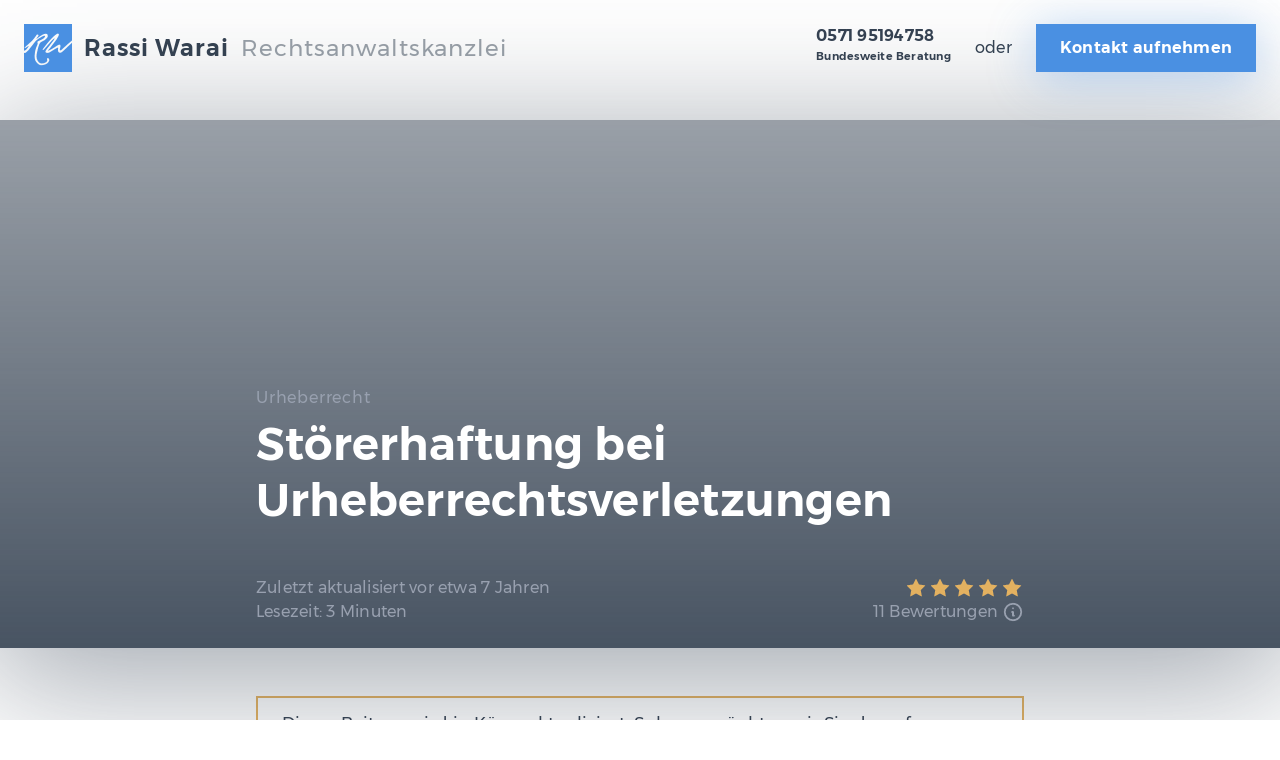

--- FILE ---
content_type: text/html; charset=UTF-8
request_url: https://rechtsanwaltskanzlei-warai.de/urheberrecht/stoererhaftung-bei-urheberrechtsverletzungen/
body_size: 8804
content:
<!doctype html>
<html lang="de-DE">
    <head>
  
  <meta charset="utf-8"> 
  <meta name="viewport" content="width=device-width, initial-scale=1, shrink-to-fit=no">

  <link rel="dns-prefetch" href="//uc.warai.de">

  <meta name="google-site-verification" content="IPsLjTqn4OKQ4M3cAaiqvfO6HTuIaEYofMtCFexlb7o" />

  
  <link href="https://rechtsanwaltskanzlei-warai.de/app/themes/warai/dist/images/icons/apple-touch-icon_a135c27a.png" rel="apple-touch-icon" />
  <link href="https://rechtsanwaltskanzlei-warai.de/app/themes/warai/dist/images/icons/apple-touch-icon-152x152_bd2476c2.png" rel="apple-touch-icon" sizes="152x152" />
  <link href="https://rechtsanwaltskanzlei-warai.de/app/themes/warai/dist/images/icons/apple-touch-icon-167x167_b7a55b81.png" rel="apple-touch-icon" sizes="167x167" />
  <link href="https://rechtsanwaltskanzlei-warai.de/app/themes/warai/dist/images/icons/apple-touch-icon-180x180_36f35e1a.png" rel="apple-touch-icon" sizes="180x180" />
  <link href="https://rechtsanwaltskanzlei-warai.de/app/themes/warai/dist/images/icons/icon-hires_589e62d2.png" rel="icon" sizes="192x192" />
  <link href="https://rechtsanwaltskanzlei-warai.de/app/themes/warai/dist/images/icons/icon-normal_6af115ad.png" rel="icon" sizes="128x128" />
  
  

  <meta name='robots' content='max-image-preview:large' />
<style id='global-styles-inline-css' type='text/css'>
body{--wp--preset--color--black: #000000;--wp--preset--color--cyan-bluish-gray: #abb8c3;--wp--preset--color--white: #ffffff;--wp--preset--color--pale-pink: #f78da7;--wp--preset--color--vivid-red: #cf2e2e;--wp--preset--color--luminous-vivid-orange: #ff6900;--wp--preset--color--luminous-vivid-amber: #fcb900;--wp--preset--color--light-green-cyan: #7bdcb5;--wp--preset--color--vivid-green-cyan: #00d084;--wp--preset--color--pale-cyan-blue: #8ed1fc;--wp--preset--color--vivid-cyan-blue: #0693e3;--wp--preset--color--vivid-purple: #9b51e0;--wp--preset--gradient--vivid-cyan-blue-to-vivid-purple: linear-gradient(135deg,rgba(6,147,227,1) 0%,rgb(155,81,224) 100%);--wp--preset--gradient--light-green-cyan-to-vivid-green-cyan: linear-gradient(135deg,rgb(122,220,180) 0%,rgb(0,208,130) 100%);--wp--preset--gradient--luminous-vivid-amber-to-luminous-vivid-orange: linear-gradient(135deg,rgba(252,185,0,1) 0%,rgba(255,105,0,1) 100%);--wp--preset--gradient--luminous-vivid-orange-to-vivid-red: linear-gradient(135deg,rgba(255,105,0,1) 0%,rgb(207,46,46) 100%);--wp--preset--gradient--very-light-gray-to-cyan-bluish-gray: linear-gradient(135deg,rgb(238,238,238) 0%,rgb(169,184,195) 100%);--wp--preset--gradient--cool-to-warm-spectrum: linear-gradient(135deg,rgb(74,234,220) 0%,rgb(151,120,209) 20%,rgb(207,42,186) 40%,rgb(238,44,130) 60%,rgb(251,105,98) 80%,rgb(254,248,76) 100%);--wp--preset--gradient--blush-light-purple: linear-gradient(135deg,rgb(255,206,236) 0%,rgb(152,150,240) 100%);--wp--preset--gradient--blush-bordeaux: linear-gradient(135deg,rgb(254,205,165) 0%,rgb(254,45,45) 50%,rgb(107,0,62) 100%);--wp--preset--gradient--luminous-dusk: linear-gradient(135deg,rgb(255,203,112) 0%,rgb(199,81,192) 50%,rgb(65,88,208) 100%);--wp--preset--gradient--pale-ocean: linear-gradient(135deg,rgb(255,245,203) 0%,rgb(182,227,212) 50%,rgb(51,167,181) 100%);--wp--preset--gradient--electric-grass: linear-gradient(135deg,rgb(202,248,128) 0%,rgb(113,206,126) 100%);--wp--preset--gradient--midnight: linear-gradient(135deg,rgb(2,3,129) 0%,rgb(40,116,252) 100%);--wp--preset--duotone--dark-grayscale: url('#wp-duotone-dark-grayscale');--wp--preset--duotone--grayscale: url('#wp-duotone-grayscale');--wp--preset--duotone--purple-yellow: url('#wp-duotone-purple-yellow');--wp--preset--duotone--blue-red: url('#wp-duotone-blue-red');--wp--preset--duotone--midnight: url('#wp-duotone-midnight');--wp--preset--duotone--magenta-yellow: url('#wp-duotone-magenta-yellow');--wp--preset--duotone--purple-green: url('#wp-duotone-purple-green');--wp--preset--duotone--blue-orange: url('#wp-duotone-blue-orange');--wp--preset--font-size--small: 13px;--wp--preset--font-size--medium: 20px;--wp--preset--font-size--large: 36px;--wp--preset--font-size--x-large: 42px;}.has-black-color{color: var(--wp--preset--color--black) !important;}.has-cyan-bluish-gray-color{color: var(--wp--preset--color--cyan-bluish-gray) !important;}.has-white-color{color: var(--wp--preset--color--white) !important;}.has-pale-pink-color{color: var(--wp--preset--color--pale-pink) !important;}.has-vivid-red-color{color: var(--wp--preset--color--vivid-red) !important;}.has-luminous-vivid-orange-color{color: var(--wp--preset--color--luminous-vivid-orange) !important;}.has-luminous-vivid-amber-color{color: var(--wp--preset--color--luminous-vivid-amber) !important;}.has-light-green-cyan-color{color: var(--wp--preset--color--light-green-cyan) !important;}.has-vivid-green-cyan-color{color: var(--wp--preset--color--vivid-green-cyan) !important;}.has-pale-cyan-blue-color{color: var(--wp--preset--color--pale-cyan-blue) !important;}.has-vivid-cyan-blue-color{color: var(--wp--preset--color--vivid-cyan-blue) !important;}.has-vivid-purple-color{color: var(--wp--preset--color--vivid-purple) !important;}.has-black-background-color{background-color: var(--wp--preset--color--black) !important;}.has-cyan-bluish-gray-background-color{background-color: var(--wp--preset--color--cyan-bluish-gray) !important;}.has-white-background-color{background-color: var(--wp--preset--color--white) !important;}.has-pale-pink-background-color{background-color: var(--wp--preset--color--pale-pink) !important;}.has-vivid-red-background-color{background-color: var(--wp--preset--color--vivid-red) !important;}.has-luminous-vivid-orange-background-color{background-color: var(--wp--preset--color--luminous-vivid-orange) !important;}.has-luminous-vivid-amber-background-color{background-color: var(--wp--preset--color--luminous-vivid-amber) !important;}.has-light-green-cyan-background-color{background-color: var(--wp--preset--color--light-green-cyan) !important;}.has-vivid-green-cyan-background-color{background-color: var(--wp--preset--color--vivid-green-cyan) !important;}.has-pale-cyan-blue-background-color{background-color: var(--wp--preset--color--pale-cyan-blue) !important;}.has-vivid-cyan-blue-background-color{background-color: var(--wp--preset--color--vivid-cyan-blue) !important;}.has-vivid-purple-background-color{background-color: var(--wp--preset--color--vivid-purple) !important;}.has-black-border-color{border-color: var(--wp--preset--color--black) !important;}.has-cyan-bluish-gray-border-color{border-color: var(--wp--preset--color--cyan-bluish-gray) !important;}.has-white-border-color{border-color: var(--wp--preset--color--white) !important;}.has-pale-pink-border-color{border-color: var(--wp--preset--color--pale-pink) !important;}.has-vivid-red-border-color{border-color: var(--wp--preset--color--vivid-red) !important;}.has-luminous-vivid-orange-border-color{border-color: var(--wp--preset--color--luminous-vivid-orange) !important;}.has-luminous-vivid-amber-border-color{border-color: var(--wp--preset--color--luminous-vivid-amber) !important;}.has-light-green-cyan-border-color{border-color: var(--wp--preset--color--light-green-cyan) !important;}.has-vivid-green-cyan-border-color{border-color: var(--wp--preset--color--vivid-green-cyan) !important;}.has-pale-cyan-blue-border-color{border-color: var(--wp--preset--color--pale-cyan-blue) !important;}.has-vivid-cyan-blue-border-color{border-color: var(--wp--preset--color--vivid-cyan-blue) !important;}.has-vivid-purple-border-color{border-color: var(--wp--preset--color--vivid-purple) !important;}.has-vivid-cyan-blue-to-vivid-purple-gradient-background{background: var(--wp--preset--gradient--vivid-cyan-blue-to-vivid-purple) !important;}.has-light-green-cyan-to-vivid-green-cyan-gradient-background{background: var(--wp--preset--gradient--light-green-cyan-to-vivid-green-cyan) !important;}.has-luminous-vivid-amber-to-luminous-vivid-orange-gradient-background{background: var(--wp--preset--gradient--luminous-vivid-amber-to-luminous-vivid-orange) !important;}.has-luminous-vivid-orange-to-vivid-red-gradient-background{background: var(--wp--preset--gradient--luminous-vivid-orange-to-vivid-red) !important;}.has-very-light-gray-to-cyan-bluish-gray-gradient-background{background: var(--wp--preset--gradient--very-light-gray-to-cyan-bluish-gray) !important;}.has-cool-to-warm-spectrum-gradient-background{background: var(--wp--preset--gradient--cool-to-warm-spectrum) !important;}.has-blush-light-purple-gradient-background{background: var(--wp--preset--gradient--blush-light-purple) !important;}.has-blush-bordeaux-gradient-background{background: var(--wp--preset--gradient--blush-bordeaux) !important;}.has-luminous-dusk-gradient-background{background: var(--wp--preset--gradient--luminous-dusk) !important;}.has-pale-ocean-gradient-background{background: var(--wp--preset--gradient--pale-ocean) !important;}.has-electric-grass-gradient-background{background: var(--wp--preset--gradient--electric-grass) !important;}.has-midnight-gradient-background{background: var(--wp--preset--gradient--midnight) !important;}.has-small-font-size{font-size: var(--wp--preset--font-size--small) !important;}.has-medium-font-size{font-size: var(--wp--preset--font-size--medium) !important;}.has-large-font-size{font-size: var(--wp--preset--font-size--large) !important;}.has-x-large-font-size{font-size: var(--wp--preset--font-size--x-large) !important;}
</style>
<link rel="stylesheet" href="/app/themes/warai/dist/styles/main_8d6ebee3.css">
<link rel="canonical" href="https://rechtsanwaltskanzlei-warai.de/urheberrecht/stoererhaftung-bei-urheberrechtsverletzungen/" />
<link rel="alternate" type="application/rss+xml" title="RSS" href="https://rechtsanwaltskanzlei-warai.de/rsslatest.xml" />
  
  <meta content="Rechtsanwaltskanzlei Rassi Warai" name="author">

  
  
  
  <title>Störerhaftung bei Urheberrechtsverletzungen</title>
  <meta name="title" content="Störerhaftung bei Urheberrechtsverletzungen">
  <meta name="description" content="">
  
  
  <meta http-equiv="x-ua-compatible" content="ie=edge">
  <meta content="no" name="msapplication-tap-highlight">
  <meta content="black" name="msapplication-TileColor">  

  
  <meta content="Rassi Warai" name="apple-mobile-web-app-title">
  <meta content="yes" name="apple-mobile-web-app-capable">
  <meta content="black" name="apple-mobile-web-app-status-bar-style">

  
  <meta content="Rassi Warai" name="application-name">
  <meta content="yes" name="mobile-web-app-capable">
  <link href="https://plus.google.com/+Rechtsanwaltskanzlei-waraiDe" rel="publisher">
  
  
  <meta content="Störerhaftung bei Urheberrechtsverletzungen" property="og:title">

    <meta content="article" property="og:type">
  <meta property="article:published_time" content="2013-09-03T10:12:39+02:00">
  <meta property="article:modified_time" content="2018-11-28T14:18:29+02:00">
  <meta property="article:author" content="
      Markus Rassi Warai      ">
  <meta property="article:section" content="Urheberrecht">
  
  <meta content="https://rechtsanwaltskanzlei-warai.de/urheberrecht/stoererhaftung-bei-urheberrechtsverletzungen/" property="og:url">
  
  <meta content="" property="og:image">
  <meta content="" property="og:description">
  <meta content="Rassi Warai" property="og:site_name">
  <meta content="de_DE" property="og:locale">

  
  
  <meta content="summary_large_image" property="twitter:card">
  <meta content="@RassiWarai" name="twitter:creator">
  <meta content="@RassiWarai" name="twitter:site">  
  <meta content="Störerhaftung bei Urheberrechtsverletzungen" property="twitter:title">
  <meta content="" name="twitter:description">

  <meta content="https://rechtsanwaltskanzlei-warai.de/urheberrecht/stoererhaftung-bei-urheberrechtsverletzungen/" name="twitter:url">
  <meta content="" name="twitter:image">

   

  
  <script>
    var _paq = _paq || [];
    _paq.push(['disableCookies']);
    _paq.push(['trackPageView']);
    _paq.push(['enableLinkTracking']);
    _paq.push(['enableHeartBeatTimer']);
    _paq.push(['enableJSErrorTracking']);
    (function() {
      var u="//stats.warai.de/";
      _paq.push(['setTrackerUrl', u+'piwik.php']);
      _paq.push(['setSiteId', '1']);
      var d=document, g=d.createElement('script'), s=d.getElementsByTagName('script')[0];
      g.type='text/javascript'; g.async=true; g.defer=true; g.src=u+'piwik.js'; s.parentNode.insertBefore(g,s);
    })();
  </script>

</head>
  <body class="article stoererhaftung-bei-urheberrechtsverletzungen">
    <div id="app">

            <header>
      <div class="container header__container">
    <a class="logo" href="https://rechtsanwaltskanzlei-warai.de/" title="Zur Startseite wechseln" rel="home">
      
      <img src="https://rechtsanwaltskanzlei-warai.de/app/themes/warai/dist/images/logo_100a4cda.png" srcset="https://rechtsanwaltskanzlei-warai.de/app/themes/warai/dist/images/logo@2x_1689ab43.png 2x" alt="Rechtsanwaltskanzlei Rassi Warai" width="48" height="48">
      
              <span>Rassi Warai&nbsp; <span>Rechtsanwaltskanzlei</span></span>
          </a>
  
      <div class="cta">
      <div class="contact">
        <a href="tel:+4957195194758" title="Rechtsanwaltskanzlei Rassi Warai anrufen">
          0571 95194758
          <small>Bundesweite Beratung</small>
        </a>
      </div>
      <span>oder</span>
      <a role="button" title="Kontakt aufnehmen und Termin vereinbaren" class="btn primary header-button" @click.prevent="toggleModal('contact')">Kontakt aufnehmen</a>
    </div>
    </div>
</header>

      <main>
        
<div class="container">
       <article class="post-wrapper" id="main_article">
  <header class="hero_container" v-observe-visibility="articleHeaderVisibilityChanged">
          <span class="categories">
                                                <a class="categories__link" href="https://rechtsanwaltskanzlei-warai.de/urheberrecht/">Urheberrecht</a>
                            </span>
      <h1>Störerhaftung bei Urheberrechtsverletzungen</h1>
      <div>
        <div>
	<span>Zuletzt aktualisiert <timeago :datetime="`2018-11-28T14:18:29+02:00`"></timeago></span>
	
		<span>Lesezeit: <time class="reading" datetime="3m">3 Minuten</time></span> 
	</div>


<svg class="hidden">
  <symbol id="star" viewBox="0 0 19 19">
    <path d="M9.5 15l-5.87 3.1 1.13-6.55L0 6.9l6.57-.95L9.5 0l2.95 5.95 6.57.96-4.75 4.65 1.12 6.54" fill="#000" fill-rule="evenodd"></path>   
  </symbol>
</svg>

<div class="rating">
    <div class="stars" title="Durchschnittliche Bewertung dieses Artikels: 5">
                  <svg width="19" height="19" viewBox="0 0 19 19" class="star">
          <use xlink:href="#star" class="abc"></use>
        </svg>
                        <svg width="19" height="19" viewBox="0 0 19 19" class="star">
          <use xlink:href="#star" class="abc"></use>
        </svg>
                        <svg width="19" height="19" viewBox="0 0 19 19" class="star">
          <use xlink:href="#star" class="abc"></use>
        </svg>
                        <svg width="19" height="19" viewBox="0 0 19 19" class="star">
          <use xlink:href="#star" class="abc"></use>
        </svg>
                        <svg width="19" height="19" viewBox="0 0 19 19" class="star">
          <use xlink:href="#star" class="abc"></use>
        </svg>
            </div>
      <div>
      <span>11 Bewertungen</span>
      <button class="js_review-annotation-icon" title="Hinweis zu unseren Rezensionen">
        <svg fill="none" stroke="currentColor" viewBox="0 0 24 24" xmlns="http://www.w3.org/2000/svg"><path stroke-linecap="round" stroke-linejoin="round" stroke-width="2" d="M13 16h-1v-4h-1m1-4h.01M21 12a9 9 0 11-18 0 9 9 0 0118 0z"></path></svg>
      </button>
    </div>
  </div>      </div>
  </header>
  
  <div class="post">
    <aside class="sidebar sidebar--left">
      <div class="sidebar__content-wrapper sidebar__content-wrapper--sticky">
        <h5 class="sidebar__heading" v-if="tocenabled" v-cloak>Inhaltsverzeichnis</h5>
        <div id="toc"></div>
        <div class="sharing">
          <span>Teilen:</span>
          <a href="https://www.facebook.com/sharer.php?u=https://rechtsanwaltskanzlei-warai.de/urheberrecht/stoererhaftung-bei-urheberrechtsverletzungen/" title="Diesen Artikel bei Facebook teilen" target="_blank" rel="noopener">
            <img height="24" width="24" src="https://rechtsanwaltskanzlei-warai.de/app/themes/warai/dist/images/icons/facebook_649e327b.svg" alt="Facebook Icon" loading="lazy">
          </a>
          <a href="https://x.com/intent/tweet?url=https://rechtsanwaltskanzlei-warai.de/urheberrecht/stoererhaftung-bei-urheberrechtsverletzungen/&text=Störerhaftung bei Urheberrechtsverletzungen&via=rassiwarai" title="Diesen Artikel bei X teilen" target="_blank" rel="noopener">
            <img height="24" width="24" src="https://rechtsanwaltskanzlei-warai.de/app/themes/warai/dist/images/icons/x_dc3af57d.svg" alt="X Icon" loading="lazy">
          </a>
          <a href="https://reddit.com/submit?url=https://rechtsanwaltskanzlei-warai.de/urheberrecht/stoererhaftung-bei-urheberrechtsverletzungen/&title=Störerhaftung bei Urheberrechtsverletzungen" title="Diesen Artikel mit Reddit teilen" target="_blank" rel="noopener">
            <img height="24" width="24" src="https://rechtsanwaltskanzlei-warai.de/app/themes/warai/dist/images/icons/reddit_25c04603.svg" alt="Reddit Icon" loading="lazy">
          </a>
        </div>
      </div>
    </aside>
    <div class="content" id="post_content">
            <p class="notification notification__date">Dieser Beitrag wird in Kürze aktualisiert. Solange möchten wir Sie darauf hinweisen, dass einzelne Informationen in diesem Artikel veraltet sein könnten.</p>
            <p class="lead">Jüngst wurde der Diskussion um die Störerhaftung bei Urheberrechtsverletzungen, welche auf der Nutzung von Filesharingbörsen beruhen, eine neue Richtung gegeben.</p>
<p>Mit der Rücknahme der von dem Urheberrechtsinhaber vor dem Bundesgerichtshof eingelegten Revision erlangte das Urteil des Landgericht München I vom 22.03. 2013, Aktenzeichen 21 S 28809/11 Rechtskraft. In diesem Urteil hat das Landgericht München I festgestellt, dass es weder dem Anschluss Inhaber obliegt sich bei jeder über seinen Internetzugang begangenen Rechtsverletzung vom Vorwurf der täterschaftlichen Begehung zu entlasten oder zu exkulpieren, noch die Grundsätze der Störerhaftung derart überspannt angewandt werden dürfen, dass die Störerhaftung in die Nähe einer Gefährdungshaftung rückt, aus der ein Internetanschlussinhaber sodann schon für Verletzung haftet, weil er durch seinen Internetzugang eine von diesem ausgehende Gefahr eröffnet.</p>
<p>Hintergrund der Entscheidung des Landgerichts München I war ein erstinstanzliches Urteil des Amtsgericht München, in welchem eine Internetanschlussinhaberin, die zum vermeintlichen Tatzeitpunkt weder über einen PC noch ein anderes internetfähiges Hardwaregerät noch über einen internetfähigen Router sondern lediglich über einen Splitter verfügte, zur Zahlung von außergerichtlichen Anwaltskosten verurteilt wurde. Trotz des Vortrages der Anschlussinhaberin, der nach der Auffassung des Landgerichts München I ausreichte, um der ihr obliegenden sekundären Darlegungslast nachzukommen, hat das Amtsgericht München entschieden, dass die Anschlussinhaberin zur Erstattung vorgerichtlicher Abmahnkosten in Höhe von 651,80 Euro verpflichtet war.</p>
<p>Das Landgericht München I hat das Urteil des Amtsgerichts München dahingehend abgeändert, dass die Klage der Urheberrechtsinhaberin vollständig abgewiesen wird. Es führt aus, dass die vom Amtsgericht München angenommene Umkehr der Beweislast ebenso wenig mit der sekundären Darlegungslast verbunden sei, wie eine über die prozessuale Wahrheitspflicht und Erklärungslast gemäß <a title="§ 138 Abs. 1 und 2 Zivilprozessordnung" href="http://www.gesetze-im-internet.de/zpo/__138.html">§ 138 Abs. 1 und 2 ZPO</a> hinaus gehende Verpflichtung des jeweiligen Anschlussinhabers, dem Urheberrechtsinhaber alle für sein Prozess erfolgt benötigten Informationen zu verschaffen. Vielmehr hätte die Urheberrechtsinhaberin nach den allgemeinen Grundsätzen den Beweis für eine anspruchsbegründende <strong>Verletzungshandlung der Anschlussinhaberin</strong> anbieten müssen und/oder die zur Erfüllung der sekundären Darlegungslast von der Anschlussinhaberin vorgetragenen Tatsachen so konkret widerlegen müssen, dass sich eine konkrete Störerhaftung der Anschlussinhaberin ergibt. Da die Urheberrechtsinhaberin dies unterlassen hat, war nach der Auffassung des Landgerichts München I das Urteil des Amtsgerichts München aufzuheben.</p>
<p>Angesichts dessen, dass das Amtsgericht München in einer Vielzahl von urheberrechtlichen Fällen als Gerichtsstand von diversen Urheberrechtsinhabern gewählt wird, kann die Entscheidung, der für das Amtsgericht München zuständigen Berufungsinstanz, durchaus Auswirkungen auf zukünftige urheberrechtliche Verfahren haben.</p>
<p>Unter Berücksichtigung der Entscheidung des Landgerichts München I vom 22.03.2013 ist zumindest davon auszugehen, dass in derartigen Verfahren zukünftig ein besonderes Augenmerk auf die Erfüllung der sekundären Darlegungslast im Zusammenhang mit der Haftung als Täter und/oder Störerhaftung gelegt wird. Dies hat unzweifelhaft zur Folge, dass die Diskussion um die Grenzen der Störerhaftung zukünftig weiter belebt und ihre Auswirkung auch in gerichtlichen Entscheidungen finden wird.<a name="_GoBack"></a></p>
    </div>
    <aside class="sidebar sidebar--right" id="sidebar-right">
          </aside>
  </div>
  <footer class="article-footer">
    <div class="smallprint">
      <small>Lizenz: <a rel="license nofollow" href="https://creativecommons.org/licenses/by/3.0/de/deed.de" target="_blank" rel="noopener">CC BY 3.0 DE</a></small>
      <small>Ursprünglich veröffentlicht am <time itemprop="datePublished" content="2013-09-03T10:12:39+02:00" datetime="2013-09-03T10:12:39+02:00">3. September 2013</time></small>
      <small>Zuletzt aktualisiert am <time class="updated" itemprop="dateModified" content="2018-11-28T14:18:29+02:00" datetime="2018-11-28T14:18:29+02:00">28. November 2018</time></small>
    </div>
    <div class="vote">
<transition name="fade">
  <span v-if="justVoted" v-cloak>Vielen Dank für Ihre Bewertung!</span>
  <div v-else v-cloak>
    <span>
      War dieser Artikel hilfreich?
      <button class="js_review-annotation-icon" title="Hinweis zu unseren Rezensionen">
        <svg fill="none" stroke="currentColor" viewBox="0 0 24 24" xmlns="http://www.w3.org/2000/svg"><path stroke-linecap="round" stroke-linejoin="round" stroke-width="2" d="M13 16h-1v-4h-1m1-4h.01M21 12a9 9 0 11-18 0 9 9 0 0118 0z"></path></svg>
      </button>
    </span>
    <div>
      <button class="btn secondary upvote" @click="vote('up')">
        <img height="24" width="24" data-src="https://rechtsanwaltskanzlei-warai.de/app/themes/warai/dist/images/icons/thumb_be664ced.svg" alt="Daumen hoch - Dieser Beitrag gefällt mir">
        <span>11</span>
      </button>
      <button class="btn secondary downvote" @click="vote('down')">
        <img style="margin: 0;" height="24" width="24" data-src="https://rechtsanwaltskanzlei-warai.de/app/themes/warai/dist/images/icons/thumb_be664ced.svg" alt="Daumen nach unten - Dieser Beitrag könnte besser sein">
        
      </button>
    </div>
  </div>
</transition>
</div>        <div>
            <address>
        <a href="" rel="author">
          <img alt='Markus Rassi Warai, Autor dieses Fachbeitrags' src='https://rechtsanwaltskanzlei-warai.de/app/uploads/Rechtsanwalt_Markus_Rassi_Warai-1-72x72.jpg' srcset='https://rechtsanwaltskanzlei-warai.de/app/uploads/Rechtsanwalt_Markus_Rassi_Warai-1-144x144.jpg 2x' class='avatar avatar-72 photo' height='72' width='72' loading='lazy'/>          <div>
            <h4>Markus Rassi Warai</h4>
            <span>Rechtsanwalt</span>
          </div>
        </a>
      </address>
        </div>
    




  </footer>
  
</article>
<transition name="fade">
  <a href="#chat" @click="contact()" v-cloak v-if="chatBtnVisible" id="chatButton" class="btn extra chat-cta">
    Chat starten
  </a>
</transition>
    
</div>

<aside class="articles">
  <div class="container">
    <header class="section__header">
              <h2>Das könnte Sie auch interessieren:</h2>
          </header>
    <div class="articles-wrapper">
                      <article class="article-thumbnail">
          <a href="https://rechtsanwaltskanzlei-warai.de/urheberrecht/anleitung-youtube-video-loeschen-lassen/">
            <h3>Anleitung: YouTube Video löschen lassen</h3>
            <blockquote cite="https://rechtsanwaltskanzlei-warai.de/urheberrecht/anleitung-youtube-video-loeschen-lassen/">
              Sie mussten mit Entsetzen feststellen, dass Ihre Inhalte für ein Video &#8222;geklaut&#8220; wurden? Im Falle einer unrechtmäßigen Verwendung von urheberrechtlich geschützten Material können Sie die…
            </blockquote>
            <footer>
              <div>
                
                <div class="rating">
    <div class="stars" title="Durchschnittliche Bewertung dieses Artikels: 5">
                  <svg width="19" height="19" viewBox="0 0 19 19" class="star">
          <use xlink:href="#star" class="abc"></use>
        </svg>
                        <svg width="19" height="19" viewBox="0 0 19 19" class="star">
          <use xlink:href="#star" class="abc"></use>
        </svg>
                        <svg width="19" height="19" viewBox="0 0 19 19" class="star">
          <use xlink:href="#star" class="abc"></use>
        </svg>
                        <svg width="19" height="19" viewBox="0 0 19 19" class="star">
          <use xlink:href="#star" class="abc"></use>
        </svg>
                        <svg width="19" height="19" viewBox="0 0 19 19" class="star">
          <use xlink:href="#star" class="abc"></use>
        </svg>
            </div>
    <button class="js_review-annotation-icon" title="Hinweis zu unseren Rezensionen">
    <svg fill="none" stroke="currentColor" viewBox="0 0 24 24" xmlns="http://www.w3.org/2000/svg"><path stroke-linecap="round" stroke-linejoin="round" stroke-width="2" d="M13 16h-1v-4h-1m1-4h.01M21 12a9 9 0 11-18 0 9 9 0 0118 0z"></path></svg>
  </button>
  </div>              </div>
            </footer>
          </a>
        </article>
                      <article class="article-thumbnail">
          <a href="https://rechtsanwaltskanzlei-warai.de/urheberrecht/abmahnung-von-dazn-handlungsempfehlung/">
            <h3>Abmahnung von DAZN [Handlungsempfehlung]</h3>
            <blockquote cite="https://rechtsanwaltskanzlei-warai.de/urheberrecht/abmahnung-von-dazn-handlungsempfehlung/">
              DAZN führt Kontrollen durch. Wer mit einem normalen Abo öffentlich Bundesliga und Champions League über DAZN zeigt (und erwischt wird), bekommt eine Abmahnung. Ignorieren Sie diese nicht, sondern lassen Sie sie (schnell) von einem Anwalt prüfen – sonst kann es noch teurer werden.
            </blockquote>
            <footer>
              <div>
                
                <div class="rating">
    <div class="stars" title="Durchschnittliche Bewertung dieses Artikels: 5">
                  <svg width="19" height="19" viewBox="0 0 19 19" class="star">
          <use xlink:href="#star" class="abc"></use>
        </svg>
                        <svg width="19" height="19" viewBox="0 0 19 19" class="star">
          <use xlink:href="#star" class="abc"></use>
        </svg>
                        <svg width="19" height="19" viewBox="0 0 19 19" class="star">
          <use xlink:href="#star" class="abc"></use>
        </svg>
                        <svg width="19" height="19" viewBox="0 0 19 19" class="star">
          <use xlink:href="#star" class="abc"></use>
        </svg>
                        <svg width="19" height="19" viewBox="0 0 19 19" class="star">
          <use xlink:href="#star" class="abc"></use>
        </svg>
            </div>
    <button class="js_review-annotation-icon" title="Hinweis zu unseren Rezensionen">
    <svg fill="none" stroke="currentColor" viewBox="0 0 24 24" xmlns="http://www.w3.org/2000/svg"><path stroke-linecap="round" stroke-linejoin="round" stroke-width="2" d="M13 16h-1v-4h-1m1-4h.01M21 12a9 9 0 11-18 0 9 9 0 0118 0z"></path></svg>
  </button>
  </div>              </div>
            </footer>
          </a>
        </article>
                      <article class="article-thumbnail">
          <a href="https://rechtsanwaltskanzlei-warai.de/urheberrecht/beim-cardsharing-erwischt-worden-was-kann-ich-tun/">
            <h3>Beim Cardsharing erwischt worden? Was kann ich tun?</h3>
            <blockquote cite="https://rechtsanwaltskanzlei-warai.de/urheberrecht/beim-cardsharing-erwischt-worden-was-kann-ich-tun/">
              Ziemlich genau vor 1 Jahr erhielten zahlreiche Kunden des Cardsharing Anbieters CCCam-Service.com eine Vorladung der Polizei zur Vernehmung als Beschuldigter wegen des Verdachts des widerrechtlichen…
            </blockquote>
            <footer>
              <div>
                
                <div class="rating">
    <div class="stars" title="Durchschnittliche Bewertung dieses Artikels: 4.67">
                  <svg width="19" height="19" viewBox="0 0 19 19" class="star">
          <use xlink:href="#star" class="abc"></use>
        </svg>
                        <svg width="19" height="19" viewBox="0 0 19 19" class="star">
          <use xlink:href="#star" class="abc"></use>
        </svg>
                        <svg width="19" height="19" viewBox="0 0 19 19" class="star">
          <use xlink:href="#star" class="abc"></use>
        </svg>
                        <svg width="19" height="19" viewBox="0 0 19 19" class="star">
          <use xlink:href="#star" class="abc"></use>
        </svg>
                                  <svg width="19" height="19" viewBox="0 0 19 19" class="star">
            <use xlink:href="#star" class="abc"></use>
          </svg>
                    </div>
    <button class="js_review-annotation-icon" title="Hinweis zu unseren Rezensionen">
    <svg fill="none" stroke="currentColor" viewBox="0 0 24 24" xmlns="http://www.w3.org/2000/svg"><path stroke-linecap="round" stroke-linejoin="round" stroke-width="2" d="M13 16h-1v-4h-1m1-4h.01M21 12a9 9 0 11-18 0 9 9 0 0118 0z"></path></svg>
  </button>
  </div>              </div>
            </footer>
          </a>
        </article>
          </div>
  </div>
</aside>


      </main>

            <transition name="modal">
  <contact v-if="modals.contact" @close="contact()"></contact>
</transition>




<footer class="footer" v-observe-visibility="articleFooterVisibilityChanged">
  <div class="container">
    <a class="logo" href="https://rechtsanwaltskanzlei-warai.de/" title="Zur Startseite wechseln" rel="home">
      <img src="https://rechtsanwaltskanzlei-warai.de/app/themes/warai/dist/images/logo_100a4cda.png" srcset="https://rechtsanwaltskanzlei-warai.de/app/themes/warai/dist/images/logo@2x_1689ab43.png 2x" alt="Bildmarke der Rechtsanwaltskanzlei Rassi Warai" width="48" height="48">
      Rassi Warai
    </a>
    <div class="cta">
      <div class="contact">
        <a href="tel:+4957195194758" title="Rechtsanwaltskanzlei Rassi Warai anrufen">
          0571 95194758
          <small>Mo. - Fr. 8:00 - 20:00 Uhr</small>
        </a>
      </div>
      <span>oder</span>
      <button class="btn primary" @click.prevent="toggleModal('contact')">Kontakt aufnehmen</button>
    </div>
  </div>
  <div class="container">
    <div>
      <h5>Kanzleisitz</h5>
        <span>Rechtsanwaltskanzlei Rassi Warai</span>
        <span>Viktoriastraße 36</span>
        <span>32423 Minden</span>
        <span>Nordrhein-Westfalen</span>
        <span>Deutschland</span>
        <a href="https://www.google.de/maps?cid=14318425041465489297" target="_blank" rel="noopener" class="→ open__map">Karte öffnen</a>
    </div>
    <div>
      <h5>Geschäftszeiten</h5>
      <h6>Kanzlei</h6>
      <span>Montag - Freitag</span>
      <span><time>8:00</time> - <time>20:00</time> Uhr</span>
      <h6>Telefon & Chat</h6>
      <span>Montag - Freitag</span>
      <span><time>8:00</time> - <time>20:00</time> Uhr</span>
    </div>
    <nav class="footer-menu">
      <h5>Menü</h5>
      <a class="footer-menu__link" href="/gegnerliste/">Gegnerliste</a>
      <a class="footer-menu__link" href="/kosten/">Kosten</a>
      <a class="footer-menu__link" href="mailto:pr@warai.de">Pressekontakt</a>
      <a class="footer-menu__link" href="/livechat/">Live-Chat</a>
      
      
    </nav>
    <nav class="footer-menu">
      <h5>Themen</h5>
      <a class="footer-menu__link" href="/patentrecht/">Patentrecht</a>
      <a class="footer-menu__link" href="/designrecht/">Designrecht</a>
      <a class="footer-menu__link" href="/startups/">Startups</a>
      
      
      
    </nav>
          </div>
  <div class="container">

    <nav class="footer-credits">
      
      <a class="footer-credits__link" href="/datenschutzerklaerung/">Datenschutzerklärung</a>
      
      <a class="footer-credits__link" href="/tools/korrespondenz/">Korrespondenz</a>
      
      <a class="footer-credits__link" href="/impressum/">Impressum</a>
      <span class="footer-social">
        <a class="footer-social__link" href="https://www.facebook.com/rassi.warai" title="Besuche unsere Facebook Seite" target="_blank" rel="noopener">
          <img height="24" width="24" src="https://rechtsanwaltskanzlei-warai.de/app/themes/warai/dist/images/icons/facebook_649e327b.svg" alt="Facebook Icon" loading="lazy">
        </a>
        <a class="footer-social__link" href="https://x.com/RassiWarai" title="Unsere Nachrichten auf X ansehen" target="_blank" rel="noopener">
          <img height="24" width="24" src="https://rechtsanwaltskanzlei-warai.de/app/themes/warai/dist/images/icons/x_dc3af57d.svg" alt="X Icon" loading="lazy">
        </a>
        <a class="footer-social__link" href="https://www.youtube.com/user/rassiwarai/?sub_confirmation=1" title="Zu unserem YouTube Kanal wechseln" target="_blank" rel="noopener">
          <img height="24" width="24" src="https://rechtsanwaltskanzlei-warai.de/app/themes/warai/dist/images/icons/youtube--24_8181a75e.svg" alt="YouTube Icon" loading="lazy">
        </a>
      </span>
    </nav>
  </div>
</footer>

 

 

    </div>

    <script type='text/javascript' id='sage/main.js-js-extra'>
/* <![CDATA[ */
var php_vars = {"ajax_url":"https:\/\/rechtsanwaltskanzlei-warai.de\/wp\/wp-admin\/admin-ajax.php","nonce":"0f00194bda","id":"4483","post":"1"};
/* ]]> */
</script>
<script src="/app/themes/warai/dist/scripts/main_8d6ebee3.js" async="async" id="sage/main.js-js"></script>
    <script type="application/ld+json">

{
  "@context": "http://schema.org",
  "@graph":
  [
        {
      "@type": "BlogPosting",
      "@id": "https://rechtsanwaltskanzlei-warai.de/urheberrecht/stoererhaftung-bei-urheberrechtsverletzungen/#post",
      "headline": "Störerhaftung bei Urheberrechtsverletzungen",
      "description": "Jüngst wurde der Diskussion um die Störerhaftung bei Urheberrechtsverletzungen, welche auf der Nutzung von Filesharingbörsen beruhen, eine neue Richtung gegeben. Mit der Rücknahme der von…",
      "datePublished": "2013-09-03T10:12:39+02:00",
      "dateModified": "2018-11-28T14:18:29+02:00",
      "url": "https://rechtsanwaltskanzlei-warai.de/urheberrecht/stoererhaftung-bei-urheberrechtsverletzungen/",
      "mainEntityOfPage": "https://rechtsanwaltskanzlei-warai.de/urheberrecht/stoererhaftung-bei-urheberrechtsverletzungen/",
      "author": 
            [
            {
        "@type": "Person",
        "@id": "https://rechtsanwaltskanzlei-warai.de/team/#Markus+Rassi+Warai",
        "name": "Markus Rassi Warai"
      }      
            ],
      
      
      

      "image": [
        "https://rechtsanwaltskanzlei-warai.de",
        "https://rechtsanwaltskanzlei-warai.de",
        "https://rechtsanwaltskanzlei-warai.de"
      ],
    
      "publisher": {
        "@type": "Organization",
        "@id": "https://www.rechtsanwaltskanzlei-warai.de/#org"
      }
    },
    {
      "@type": "Product",
      "name": "Rechtsberatung zum Thema: Störerhaftung bei Urheberrechtsverletzungen",
      "description": "Rechtliche Beratung und Vertretung (gerichtlich und außergerichtlich) zum Thema: Störerhaftung bei Urheberrechtsverletzungen. Jüngst wurde der Diskussion um die Störerhaftung bei Urheberrechtsverletzungen, welche auf der Nutzung von Filesharingbörsen beruhen, eine neue Richtung gegeben. Mit der Rücknahme der von…",
      "image": [
        "https://rechtsanwaltskanzlei-warai.de/app/uploads/rassi_warai_rechtsanwaelte-1024x528.jpg",
        "https://rechtsanwaltskanzlei-warai.de/app/uploads/rassi_warai_rechtsanwaelte-1024x528.jpg",
        "https://rechtsanwaltskanzlei-warai.de/app/uploads/rassi_warai_rechtsanwaelte-1024x528.jpg"
       ],
      "brand": {
        "@type": "LegalService",
        "@id": "https://www.rechtsanwaltskanzlei-warai.de/#org",
        "name": "Rassi Warai",
        "logo": {
          "@type": "ImageObject",
          "url": "https://rechtsanwaltskanzlei-warai.de/app/themes/warai/dist/images/logo_1024w_68397356.png"
        },
        "image": "https://rechtsanwaltskanzlei-warai.de/app/uploads/rassi_warai_rechtsanwaelte.jpg",
        "address": {
          "@type": "PostalAddress",
          "streetAddress": "Viktoriastraße 36",
          "addressLocality": "Minden",
          "addressRegion": "Nordrhein-Westfalen",
          "postalCode": "32423",
          "addressCountry": "Germany"
        },
        "telephone": "+4957195194758",
        "priceRange": "$$$"
      },
            "aggregateRating": {
        "@type": "AggregateRating",
        "@id": "https://rechtsanwaltskanzlei-warai.de/urheberrecht/stoererhaftung-bei-urheberrechtsverletzungen/#rating"
      },
      "review": [
                  {
            "@type": "Review",
            "reviewRating": {
              "@type": "Rating",
                            "ratingValue": "5"
                          },
            "author": {
              "@type": "Person",
              "name": "Anonymous"
            }
          }
                    ,
                            {
            "@type": "Review",
            "reviewRating": {
              "@type": "Rating",
                            "ratingValue": "5"
                          },
            "author": {
              "@type": "Person",
              "name": "Anonymous"
            }
          }
                    ,
                            {
            "@type": "Review",
            "reviewRating": {
              "@type": "Rating",
                            "ratingValue": "5"
                          },
            "author": {
              "@type": "Person",
              "name": "Anonymous"
            }
          }
                    ,
                            {
            "@type": "Review",
            "reviewRating": {
              "@type": "Rating",
                            "ratingValue": "5"
                          },
            "author": {
              "@type": "Person",
              "name": "Anonymous"
            }
          }
                    ,
                            {
            "@type": "Review",
            "reviewRating": {
              "@type": "Rating",
                            "ratingValue": "5"
                          },
            "author": {
              "@type": "Person",
              "name": "Anonymous"
            }
          }
                    ,
                            {
            "@type": "Review",
            "reviewRating": {
              "@type": "Rating",
                            "ratingValue": "5"
                          },
            "author": {
              "@type": "Person",
              "name": "Anonymous"
            }
          }
                    ,
                            {
            "@type": "Review",
            "reviewRating": {
              "@type": "Rating",
                            "ratingValue": "5"
                          },
            "author": {
              "@type": "Person",
              "name": "Anonymous"
            }
          }
                    ,
                            {
            "@type": "Review",
            "reviewRating": {
              "@type": "Rating",
                            "ratingValue": "5"
                          },
            "author": {
              "@type": "Person",
              "name": "Anonymous"
            }
          }
                    ,
                            {
            "@type": "Review",
            "reviewRating": {
              "@type": "Rating",
                            "ratingValue": "5"
                          },
            "author": {
              "@type": "Person",
              "name": "Anonymous"
            }
          }
                    ,
                            {
            "@type": "Review",
            "reviewRating": {
              "@type": "Rating",
                            "ratingValue": "5"
                          },
            "author": {
              "@type": "Person",
              "name": "Anonymous"
            }
          }
                    ,
                            {
            "@type": "Review",
            "reviewRating": {
              "@type": "Rating",
                            "ratingValue": "5"
                          },
            "author": {
              "@type": "Person",
              "name": "Anonymous"
            }
          }
                        ],
                  
      "sku": "RW-SKU-Urheberrecht-4483",
      "mpn": "RW-MPN-Urheberrecht-Störerhaftung bei Urheberrechtsverletzungen"
    },
                {
      "@type": "AggregateRating",
      "@id": "https://rechtsanwaltskanzlei-warai.de/urheberrecht/stoererhaftung-bei-urheberrechtsverletzungen/#rating",
      "ratingValue": "5",
      "reviewCount": "11",
      "bestRating": "5",
      "worstRating": "1"
    },
        {
      "@type": "WebPage",
            "@id": "https://rechtsanwaltskanzlei-warai.de/urheberrecht/stoererhaftung-bei-urheberrechtsverletzungen/",
      "name": "Störerhaftung bei Urheberrechtsverletzungen",
                        "isPartOf": {
        "@type": "WebSite",
        "@id": "https://www.rechtsanwaltskanzlei-warai.de/#site"
      }
      ,
      "primaryImageOfPage": {
        "@type": "ImageObject",
        "url": "https://rechtsanwaltskanzlei-warai.de",
        "representativeOfPage": true,
        "thumbnail": "https://rechtsanwaltskanzlei-warai.de"
      }
                }
  ]
}
</script>
  </body>
</html>


--- FILE ---
content_type: text/css
request_url: https://rechtsanwaltskanzlei-warai.de/app/themes/warai/dist/styles/main_8d6ebee3.css
body_size: 26909
content:
.large-tablet-up{display:none}@media (min-width:768px){.large-tablet-up{display:block}}.container{padding:1.5rem;max-width:1440px;margin:0 auto;-webkit-box-sizing:border-box;box-sizing:border-box;position:relative}@media (min-width:768px){.container{padding:3rem 1.5rem 1.5rem}}aside>.container,section>.container{-webkit-box-orient:vertical;-webkit-box-direction:normal;-ms-flex-direction:column;flex-direction:column}.grid,section footer{display:-webkit-box;display:-ms-flexbox;display:flex}.grid{padding:.75rem;margin:-1.5rem;-ms-flex-wrap:wrap;flex-wrap:wrap}.grid__element{margin:.75rem}body,html{font-size:16px}body{margin:0}div{display:-webkit-box;display:-ms-flexbox;display:flex}#app{display:block}.hidden,[v-cloak]{display:none}.noscroll{overflow:hidden}button{border:0}button:focus{outline:none}.box,.wp-block-rw-box{-webkit-box-orient:vertical;-webkit-box-direction:normal;-ms-flex-direction:column;flex-direction:column;background:#f0f3f7;margin:3rem -1.5rem;padding:3rem 1.5rem;background-image:url([data-uri]);background-position:-4rem -2rem;background-repeat:no-repeat;background-size:15rem;display:inline-block;-webkit-column-break-inside:avoid;page-break-inside:avoid;break-inside:avoid}@media (min-width:768px){.box,.wp-block-rw-box{padding:3rem 6rem}}.box.is-style-decision,.wp-block-rw-box.is-style-decision{background-image:url([data-uri])}.box.is-style-checklist,.wp-block-rw-box.is-style-checklist{background-image:url([data-uri]);background-position:-1.5rem 1.5rem;background-size:9rem}.box.is-style-tipp,.wp-block-rw-box.is-style-tipp{background-image:url([data-uri]);background-position:-3rem .75rem;background-size:12rem}*{-webkit-overflow-scrolling:touch}body>#wpadminbar #wp-toolbar{width:100%;-webkit-box-pack:justify;-ms-flex-pack:justify;justify-content:space-between}body>#wpadminbar #wp-toolbar #wp-admin-bar-top-secondary{display:block}img{color:transparent}@font-face{font-family:Montserrat;src:url(/app/themes/warai/dist/fonts/Montserrat-Regular_fb9f212b.woff2) format("woff2"),url(/app/themes/warai/dist/fonts/Montserrat-Regular_43984855.woff) format("woff");font-display:swap}@font-face{font-family:Montserrat;src:url(/app/themes/warai/dist/fonts/Montserrat-SemiBold_0c8c7912.woff2) format("woff2"),url(/app/themes/warai/dist/fonts/Montserrat-SemiBold_b0a3ac96.woff) format("woff");font-display:swap;font-weight:600}body{font-family:Montserrat,sans-serif;color:#344151;line-height:1.5rem;letter-spacing:.15px;letter-spacing:.015em;-webkit-font-smoothing:antialiased;-moz-osx-font-smoothing:grayscale}a{color:#4a90e2;text-decoration:none;cursor:pointer;-webkit-transition:color .15s cubic-bezier(.215,.61,.355,1),opacity .15s cubic-bezier(.215,.61,.355,1);-o-transition:color .15s cubic-bezier(.215,.61,.355,1),opacity .15s cubic-bezier(.215,.61,.355,1);transition:color .15s cubic-bezier(.215,.61,.355,1),opacity .15s cubic-bezier(.215,.61,.355,1)}a.inactive{color:#dc567f}h3 a{color:inherit}blockquote,p{margin:.75em 0;color:#344151;overflow-wrap:anywhere;display:block;line-height:1.6875}.article main .container>article blockquote,.feature blockquote{margin:2.25rem 0;border-left:4px solid #eee;padding-left:calc(1.5rem - 4px);font-style:italic;color:#344151;display:-webkit-box;display:-ms-flexbox;display:flex;-webkit-box-orient:vertical;-webkit-box-direction:normal;-ms-flex-direction:column;flex-direction:column}.article main .container>article blockquote p,.feature blockquote p{color:#344151}.article main .container>article blockquote p:first-child,.feature blockquote p:first-child{margin-top:0}.article main .container>article blockquote p:last-child,.feature blockquote p:last-child{margin-bottom:0}.article main .container>article blockquote cite,.feature blockquote cite{font-size:11px;color:#98a0af}p a{color:#1f69c1;border-bottom:2px solid #4a90e2}p a:not(.btn):hover{color:#185195}a.→:hover{color:#1f69c1}ul{padding:0;list-style-type:none;display:-webkit-box;display:-ms-flexbox;display:flex;-ms-flex-wrap:wrap;flex-wrap:wrap;-webkit-box-orient:vertical;-webkit-box-direction:normal;-ms-flex-direction:column;flex-direction:column}h1,ul{margin:0}h1{font-size:32px;line-height:2.25rem;overflow-x:clip;text-overflow:ellipsis}@media (min-width:576px){h1{line-height:3.5rem;font-size:45px}}h1 b{color:#4a90e2}h1 span{display:block;text-transform:uppercase;font-size:16px;color:rgba(52,65,81,.56);line-height:1.5rem;margin-top:-1.5rem}h2{font-size:23px;line-height:2.25rem;margin:3.875rem 0 1.875rem}h3,h4{font-size:1.4375rem;line-height:3rem;line-height:1.5;margin:0}h5,h6{font-size:16px;line-height:1.5rem;margin:1.5rem 0 .75rem}@media (min-width:576px){.hero p{font-size:23px;line-height:1.5em;margin:.75rem 0}}small{font-size:11px;line-height:1rem}small+small{margin-top:1rem}address{font-style:normal}.loading{color:#c3c9d3}.loading:after{content:" .";font-weight:600;-webkit-animation:dots .75s steps(5) infinite;-o-animation:dots .75s steps(5) infinite;animation:dots .75s steps(5) infinite}@-webkit-keyframes dots{0%,20%{color:transparent;text-shadow:.3em 0 0 transparent,.6em 0 0 transparent}40%{color:#c3c9d3;text-shadow:.3em 0 0 transparent,.6em 0 0 transparent}60%{text-shadow:.3em 0 0 #c3c9d3,.6em 0 0 transparent}80%,to{text-shadow:.3em 0 0 #c3c9d3,.6em 0 0 #c3c9d3}}@-o-keyframes dots{0%,20%{color:transparent;text-shadow:.3em 0 0 transparent,.6em 0 0 transparent}40%{color:#c3c9d3;text-shadow:.3em 0 0 transparent,.6em 0 0 transparent}60%{text-shadow:.3em 0 0 #c3c9d3,.6em 0 0 transparent}80%,to{text-shadow:.3em 0 0 #c3c9d3,.6em 0 0 #c3c9d3}}@keyframes dots{0%,20%{color:transparent;text-shadow:.3em 0 0 transparent,.6em 0 0 transparent}40%{color:#c3c9d3;text-shadow:.3em 0 0 transparent,.6em 0 0 transparent}60%{text-shadow:.3em 0 0 #c3c9d3,.6em 0 0 transparent}80%,to{text-shadow:.3em 0 0 #c3c9d3,.6em 0 0 #c3c9d3}}.is-style-lead,.lead{margin-top:2.25rem;margin-bottom:2.25rem}.is-style-lead:first-child,.lead:first-child{border-bottom:4px solid #e3b160;margin-top:1.5rem;padding-bottom:1.5rem}.is-style-lead:first-letter,.lead:first-letter{font-size:62px;padding:6px 8px 0 0;float:left;font-weight:600;color:#e3b160;margin-left:-4px;line-height:.75}.content ol{padding:0;margin:0;display:-webkit-box;display:-ms-flexbox;display:flex;-ms-flex-wrap:wrap;flex-wrap:wrap;-webkit-box-orient:vertical;-webkit-box-direction:normal;-ms-flex-direction:column;flex-direction:column;counter-reset:li}.content ol li{list-style:none;position:relative;padding:.375rem 0 .375rem 2.125rem}.content ol li:before{content:counter(li);counter-increment:li;position:absolute;top:4px;left:-10px;color:#4a90e2;padding:.375rem 0;font-weight:600;width:1.875rem;height:1.125rem;text-align:center;line-height:20px;background:#ecf4fc;border-radius:50%}.content ol.is-style-steps li:not(:last-child):after{content:"";width:.375rem;height:100%;background:#ecf4fc;position:absolute;left:2px;top:4px;z-index:-10}.content .box ol,.content .wp-block-rw-box ol{padding:.375rem 0 .375rem .625rem}.content .box ol ol,.content .box ol ul,.content .wp-block-rw-box ol ol,.content .wp-block-rw-box ol ul{padding-top:.625rem}.content .box ol li:before,.content .wp-block-rw-box ol li:before{background:transparent;border:2px solid #4a90e2}blockquote,dd,dt,ol,p,ul{line-height:1.625;font-size:17px}.content .wp-block-rw-update{-webkit-box-shadow:none;box-shadow:none;border:2px solid #4a90e2;padding:.75rem 1.5rem;position:relative;margin-bottom:2.25rem;color:#fff}.content .wp-block-rw-update strong{margin-right:4px}.content .wp-block-rw-update>div:first-child{position:absolute;top:-24px;left:-2px;background-color:#4a90e2;line-height:1.5rem;font-size:12px;padding:0 8px;margin:0;width:auto}.content .wp-block-rw-update.is-style-warning{-webkit-box-shadow:none;box-shadow:none;border-color:#e3b160;color:rgba(0,0,0,.8)}.content .wp-block-rw-update.is-style-warning>div:first-child{background-color:#e3b160}.content .wp-block-rw-update.is-style-danger{-webkit-box-shadow:none;box-shadow:none;border-color:#dc567f}.content .wp-block-rw-update.is-style-danger>div:first-child{background-color:#dc567f}.fade-enter-active,.fade-leave-active{-webkit-transition:opacity .15s;-o-transition:opacity .15s;transition:opacity .15s;will-change:opacity}.fade-enter,.fade-leave-to{opacity:0}.mega section .corporate_fields li:first-of-type{-webkit-transition-delay:6ms;-o-transition-delay:6ms;transition-delay:6ms}.mega section .corporate_fields li:nth-of-type(2){-webkit-transition-delay:12ms;-o-transition-delay:12ms;transition-delay:12ms}.mega section .corporate_fields li:nth-of-type(3){-webkit-transition-delay:18ms;-o-transition-delay:18ms;transition-delay:18ms}.mega section .corporate_fields li:nth-of-type(4){-webkit-transition-delay:36ms;-o-transition-delay:36ms;transition-delay:36ms}.mega section .corporate_fields li:nth-of-type(5){-webkit-transition-delay:42ms;-o-transition-delay:42ms;transition-delay:42ms}.mega section .corporate_fields li:nth-of-type(6){-webkit-transition-delay:48ms;-o-transition-delay:48ms;transition-delay:48ms}.mega section .corporate_fields li:nth-of-type(7){-webkit-transition-delay:72ms;-o-transition-delay:72ms;transition-delay:72ms}.mega section .corporate_fields li:nth-of-type(8){-webkit-transition-delay:78ms;-o-transition-delay:78ms;transition-delay:78ms}.mega section .corporate_fields li:nth-of-type(9){-webkit-transition-delay:84ms;-o-transition-delay:84ms;transition-delay:84ms}.mega section .private_fields li:first-of-type{-webkit-transition-delay:24ms;-o-transition-delay:24ms;transition-delay:24ms}.mega section .private_fields li:nth-of-type(2){-webkit-transition-delay:.03s;-o-transition-delay:.03s;transition-delay:.03s}.mega section .private_fields li:nth-of-type(3){-webkit-transition-delay:54ms;-o-transition-delay:54ms;transition-delay:54ms}.mega section .private_fields li:nth-of-type(4){-webkit-transition-delay:.06s;-o-transition-delay:.06s;transition-delay:.06s}.mega section.tools li:first-of-type{-webkit-transition-delay:.01s;-o-transition-delay:.01s;transition-delay:.01s}.mega section.tools li:nth-of-type(2){-webkit-transition-delay:.02s;-o-transition-delay:.02s;transition-delay:.02s}.mega section.tools li:nth-of-type(3){-webkit-transition-delay:.03s;-o-transition-delay:.03s;transition-delay:.03s}.mega section.tools li:nth-of-type(4){-webkit-transition-delay:.04s;-o-transition-delay:.04s;transition-delay:.04s}.mega section.tools li:nth-of-type(5){-webkit-transition-delay:.05s;-o-transition-delay:.05s;transition-delay:.05s}.fadeInSlideUp-enter-active .cta_area,.fadeInSlideUp-enter-active li,.fadeInSlideUp-leave-active .cta_area,.fadeInSlideUp-leave-active li{-webkit-transition:-webkit-transform .15s cubic-bezier(.215,.61,.355,1);transition:-webkit-transform .15s cubic-bezier(.215,.61,.355,1);-o-transition:-o-transform .15s cubic-bezier(.215,.61,.355,1);transition:transform .15s cubic-bezier(.215,.61,.355,1);transition:transform .15s cubic-bezier(.215,.61,.355,1),-webkit-transform .15s cubic-bezier(.215,.61,.355,1),-o-transform .15s cubic-bezier(.215,.61,.355,1);will-change:transform}.fadeInSlideUp-enter,.fadeInSlideUp-leave-to{-webkit-transition:-webkit-transform .15s;transition:-webkit-transform .15s;-o-transition:-o-transform .15s;transition:transform .15s;transition:transform .15s,-webkit-transform .15s,-o-transform .15s}.fadeInSlideUp-enter .cta_area,.fadeInSlideUp-enter li,.fadeInSlideUp-leave-to .cta_area,.fadeInSlideUp-leave-to li{-webkit-transform:translateY(1.5rem);-o-transform:translateY(1.5rem);transform:translateY(1.5rem)}.fieldsMenu-enter-active,.fieldsMenu-leave-active{-webkit-transition:-webkit-transform .15s;transition:-webkit-transform .15s;-o-transition:-o-transform .15s;transition:transform .15s;transition:transform .15s,-webkit-transform .15s,-o-transform .15s}.fieldsMenu-enter-active h5,.fieldsMenu-leave-active h5{-webkit-transition:opacity .15s;-o-transition:opacity .15s;transition:opacity .15s;will-change:opacity}.fieldsMenu-enter-active .cta_area,.fieldsMenu-enter-active ul,.fieldsMenu-leave-active .cta_area,.fieldsMenu-leave-active ul{-webkit-transition:opacity .15s,-webkit-transform .15s linear;transition:opacity .15s,-webkit-transform .15s linear;-o-transition:opacity .15s,-o-transform .15s linear;transition:opacity .15s,transform .15s linear;transition:opacity .15s,transform .15s linear,-webkit-transform .15s linear,-o-transform .15s linear;will-change:opacity,transform}.fieldsMenu-enter,.fieldsMenu-leave-to{-webkit-transition:-webkit-transform .15s;transition:-webkit-transform .15s;-o-transition:-o-transform .15s;transition:transform .15s;transition:transform .15s,-webkit-transform .15s,-o-transform .15s}.fieldsMenu-enter h5,.fieldsMenu-leave-to h5{opacity:0}.fieldsMenu-enter ul,.fieldsMenu-leave-to ul{-webkit-transform:translateX(-5rem);-o-transform:translateX(-5rem);transform:translateX(-5rem);opacity:0}.fieldsMenu-enter .cta_area,.fieldsMenu-leave-to .cta_area{-webkit-transform:translateY(1.5rem);-o-transform:translateY(1.5rem);transform:translateY(1.5rem);opacity:0}.toolsMenu-enter-active,.toolsMenu-leave-active{-webkit-transition:-webkit-transform .15s;transition:-webkit-transform .15s;-o-transition:-o-transform .15s;transition:transform .15s;transition:transform .15s,-webkit-transform .15s,-o-transform .15s}.toolsMenu-enter-active h5,.toolsMenu-leave-active h5{-webkit-transition:opacity .15s;-o-transition:opacity .15s;transition:opacity .15s;will-change:opacity}.toolsMenu-enter-active ul,.toolsMenu-leave-active ul{-webkit-transition:opacity .15s,-webkit-transform .15s linear;transition:opacity .15s,-webkit-transform .15s linear;-o-transition:opacity .15s,-o-transform .15s linear;transition:opacity .15s,transform .15s linear;transition:opacity .15s,transform .15s linear,-webkit-transform .15s linear,-o-transform .15s linear;will-change:opacity,transform}.toolsMenu-enter,.toolsMenu-leave-to{-webkit-transition:-webkit-transform .15s;transition:-webkit-transform .15s;-o-transition:-o-transform .15s;transition:transform .15s;transition:transform .15s,-webkit-transform .15s,-o-transform .15s}.toolsMenu-enter h5,.toolsMenu-leave-to h5{opacity:0}.toolsMenu-enter ul,.toolsMenu-leave-to ul{-webkit-transform:translateX(5rem);-o-transform:translateX(5rem);transform:translateX(5rem);opacity:0}@media (max-width:575px){.corporate-enter-active,.corporate-leave-active{-webkit-transition:opacity .15s,-webkit-transform .15s linear;transition:opacity .15s,-webkit-transform .15s linear;-o-transition:opacity .15s,-o-transform .15s linear;transition:opacity .15s,transform .15s linear;transition:opacity .15s,transform .15s linear,-webkit-transform .15s linear,-o-transform .15s linear;will-change:opacity,transform}.corporate-enter,.corporate-leave-to{-webkit-transition:opacity .15s,-webkit-transform .15s;transition:opacity .15s,-webkit-transform .15s;-o-transition:opacity .15s,-o-transform .15s;transition:opacity .15s,transform .15s;transition:opacity .15s,transform .15s,-webkit-transform .15s,-o-transform .15s;-webkit-transform:translateX(-5rem);-o-transform:translateX(-5rem);transform:translateX(-5rem);opacity:0;will-change:opacity,transform}.private-enter-active,.private-leave-active{-webkit-transition:opacity .15s,-webkit-transform .15s linear;transition:opacity .15s,-webkit-transform .15s linear;-o-transition:opacity .15s,-o-transform .15s linear;transition:opacity .15s,transform .15s linear;transition:opacity .15s,transform .15s linear,-webkit-transform .15s linear,-o-transform .15s linear;will-change:opacity,transform}.private-enter,.private-leave-to{-webkit-transition:opacity .15s,-webkit-transform .15s;transition:opacity .15s,-webkit-transform .15s;-o-transition:opacity .15s,-o-transform .15s;transition:opacity .15s,transform .15s;transition:opacity .15s,transform .15s,-webkit-transform .15s,-o-transform .15s;-webkit-transform:translateX(5rem);-o-transform:translateX(5rem);transform:translateX(5rem);opacity:0;will-change:opacity,transform}}.lyt{width:100%;height:100%;position:absolute;background-size:cover;z-index:-1;-webkit-transform:translateZ(0);transform:translateZ(0);-webkit-filter:blur(45px);filter:blur(45px)}.lyt.dark{opacity:.5}.shade{position:relative;max-width:1440px;margin:0 auto;display:-webkit-box;display:-ms-flexbox;display:flex;-ms-flex-line-pack:center;align-content:center;-webkit-box-pack:center;-ms-flex-pack:center;justify-content:center;-webkit-box-align:center;-ms-flex-align:center;align-items:center}img[data-src],video[data-src]{opacity:0;-webkit-transition:opacity .25s linear;-o-transition:opacity .25s linear;transition:opacity .25s linear}img[data-src][data-loaded=true],video[data-src][data-loaded=true]{opacity:1}.nr1{-webkit-transition-delay:6ms!important;-o-transition-delay:6ms!important;transition-delay:6ms!important}.nr2{-webkit-transition-delay:12ms!important;-o-transition-delay:12ms!important;transition-delay:12ms!important}.nr3{-webkit-transition-delay:18ms!important;-o-transition-delay:18ms!important;transition-delay:18ms!important}.nr4{-webkit-transition-delay:24ms!important;-o-transition-delay:24ms!important;transition-delay:24ms!important}.nr5{-webkit-transition-delay:.03s!important;-o-transition-delay:.03s!important;transition-delay:.03s!important}.nr6{-webkit-transition-delay:36ms!important;-o-transition-delay:36ms!important;transition-delay:36ms!important}.nr7{-webkit-transition-delay:42ms!important;-o-transition-delay:42ms!important;transition-delay:42ms!important}.nr8{-webkit-transition-delay:48ms!important;-o-transition-delay:48ms!important;transition-delay:48ms!important}.nr9{-webkit-transition-delay:54ms!important;-o-transition-delay:54ms!important;transition-delay:54ms!important}header nav{display:-webkit-box;display:-ms-flexbox;display:flex;font-weight:600;line-height:3rem}header nav.active>a{color:rgba(52,65,81,.5)}header nav a{display:-webkit-box;display:-ms-flexbox;display:flex}header nav>a{color:#344151;margin-right:.75rem;position:relative;-webkit-transition:color .15s;-o-transition:color .15s;transition:color .15s}@media (min-width:576px){header nav>a{margin-right:1.5rem;line-height:6rem}}header nav>a:last-of-type{margin-right:0}header nav>a:after{content:"";border-color:transparent transparent #3b4655;border-style:solid;border-width:0 .4rem .4rem;position:absolute;left:calc(50% - .4rem);bottom:0;-webkit-transition:opacity .15s;-o-transition:opacity .15s;transition:opacity .15s;-webkit-transition-delay:0s;-o-transition-delay:0s;transition-delay:0s;will-change:opacity;opacity:0}@media (min-width:576px){header nav>a:after{border-width:0 .75rem .75rem;left:calc(50% - .75rem)}}header nav>a.active{color:#344151}header nav>a.active:after{opacity:1}@media (max-width:575px){header nav{margin:calc(1.5rem - 1px) -1.5rem calc(-1.5rem - 1px);border-top:2px solid #eee;padding:0 1.5rem;width:100%}}.mega{position:absolute;left:0;top:9rem;width:100%;height:44.25rem;background:#344151;z-index:1;color:#fff;padding:1.5rem;-webkit-box-sizing:border-box;box-sizing:border-box;overflow:hidden}@supports ((-webkit-backdrop-filter:blur(0.5rem)) or (backdrop-filter:blur(0.5rem))) or (-webkit-backdrop-filter:blur(0.5rem)){.mega{backdrop-filter:blur(.5rem);-webkit-backdrop-filter:blur(.5rem)}}@media (min-width:576px) and (max-width:767px){.mega{top:6rem;height:45.6rem}}@media (min-width:768px){.mega{height:49.5rem;top:6rem}}@media (min-width:1200px){.mega{height:33rem;background:rgba(52,65,81,.975)}@supports ((-webkit-backdrop-filter:blur(0.5rem)) or (backdrop-filter:blur(0.5rem))) or (-webkit-backdrop-filter:blur(0.5rem)){.mega{background:rgba(52,65,81,.95)}}}.mega>section{position:absolute;display:-webkit-box;display:-ms-flexbox;display:flex;-webkit-box-orient:vertical;-webkit-box-direction:normal;-ms-flex-direction:column;flex-direction:column;-webkit-box-flex:1;-ms-flex:1;flex:1;width:calc(100% - 3rem)}@media (min-width:576px){.mega>section{-webkit-box-orient:horizontal;-webkit-box-direction:normal;-ms-flex-direction:row;flex-direction:row}}@media (min-width:768px){.mega>section{width:auto}}.mega>section>div,.mega ul{-webkit-box-orient:vertical;-webkit-box-direction:normal;-ms-flex-direction:column;flex-direction:column}.mega ul{display:-webkit-box;display:-ms-flexbox;display:flex;font-size:1rem;max-height:28.25rem;-ms-flex-wrap:nowrap;flex-wrap:nowrap;overflow-y:auto}@media (min-width:576px){.mega ul{display:-webkit-box!important;display:-ms-flexbox!important;display:flex!important}}@media (min-width:768px){.mega ul{-webkit-box-orient:horizontal;-webkit-box-direction:normal;-ms-flex-direction:row;flex-direction:row;-ms-flex-wrap:wrap;flex-wrap:wrap;max-height:none}}@media (min-width:1200px){.mega ul{max-height:24.5rem}}@media (min-width:1440px){.mega ul{max-height:none}}.mega li{will-change:transform,opacity;margin-bottom:1.5rem}@media (min-width:768px){.mega li{width:calc(13.75rem - 4px);margin:0 1.5rem 1.5rem 0}}@media (min-width:1200px) and (max-width:1283px){.mega li{width:calc(14.75rem - 4px)}}.mega li a{line-height:2.75rem;background:rgba(92,115,132,.2);border-radius:0;color:#fff;-webkit-box-pack:center;-ms-flex-pack:center;justify-content:center}@media (min-width:768px){.mega li a{padding:1.125rem 0}}.mega li a:active,.mega li a:focus,.mega li a:hover{background:rgba(92,115,132,.3)}.mega li .active a{background:rgba(92,115,132,.4)}.mega.visible{display:block}.mega h5{will-change:opacity;margin:0 0 calc(1.5rem - 2px);padding-bottom:calc(1.5rem - 2px);border-bottom:4px solid #4a90e2;width:calc(50% - .75rem);white-space:nowrap}.mega h5 span:first-child{display:none}@media (min-width:576px){.mega h5{width:7.5rem}}@media (min-width:768px){.mega h5 span:first-child{display:block}.mega h5 span:last-child{display:none}}@media (max-width:575px){.mega{cursor:pointer}.mega .inactive h5{color:#98a0af;border-color:#677387}}.mega .cta_area{position:absolute;left:0;top:34.5rem;display:-webkit-box;display:-ms-flexbox;display:flex;width:100%;-webkit-box-pack:end;-ms-flex-pack:end;justify-content:flex-end;-webkit-box-sizing:border-box;box-sizing:border-box;padding:0 1.5rem;-webkit-transition:opacity .15s,-webkit-transform .15s;transition:opacity .15s,-webkit-transform .15s;-o-transition:opacity .15s,-o-transform .15s;transition:transform .15s,opacity .15s;transition:transform .15s,opacity .15s,-webkit-transform .15s,-o-transform .15s;will-change:transform,opacity}@media (max-width:575px){.mega .cta_area.isPrivateFields{top:22.5rem}}.mega .cta_area span{font-weight:400}@media (min-width:576px) and (max-width:767px){.mega .cta_area{top:34.5rem}}@media (min-width:768px) and (max-width:1023px){.mega .cta_area{top:42rem;-webkit-box-pack:start;-ms-flex-pack:start;justify-content:flex-start}}@media (min-width:1024px) and (max-width:1199px){.mega .cta_area{top:34.5rem}}@media (min-width:1200px){.mega .cta_area{top:25.5rem}}@media (min-width:576px){.mega .cta_area{position:absolute;-webkit-box-orient:horizontal;-webkit-box-direction:normal;-ms-flex-direction:row;flex-direction:row}.mega .cta_area span{margin-right:1.5rem}}@media (min-width:576px) and (max-width:767px){.corporate_fields{width:calc(50% - .75rem);margin-right:1.5rem}}@media (min-width:768px) and (max-width:1023px){.corporate_fields{width:30rem;margin-right:1.5rem}}@media (min-width:1024px) and (max-width:1199px){.corporate_fields{width:30rem;margin-right:1.5rem}}@media (min-width:1200px){.corporate_fields{width:32rem;margin-right:3rem}}@media (min-width:1440px){.corporate_fields{width:48rem}}@media (max-width:575px){.private_fields h5{position:absolute;left:calc(50% + .75rem);top:0}.private_fields ul{position:absolute;top:4.5rem;width:100%}}@media (min-width:576px) and (max-width:767px){.private_fields{width:calc(50% - .75rem)}}@media (min-width:768px) and (max-width:1023px){.private_fields{width:13.5rem}.private_fields li{margin:0 0 1.5rem}.private_fields h5>span:first-child{display:none}.private_fields h5>span:last-child{display:block}}@media (min-width:1024px) and (max-width:1199px){.private_fields{width:30rem}}@media (min-width:1200px){.private_fields{width:37rem}}@media (min-width:1440px){.private_fields{width:36rem}}@media (min-width:1200px){.tools li{width:24.75rem}}.tools a{-webkit-box-orient:vertical;-webkit-box-direction:normal;-ms-flex-direction:column;flex-direction:column}.tools span:last-child{font-weight:400;color:#98a0af;line-height:1.5rem}@media (max-width:575px){.tools span:last-child{display:none}}.tools>div{overflow:hidden}@media (min-width:576px) and (max-width:767px){.tools>div{width:100%}.tools>div a{padding:2.25rem}}.tools .menu-item{background-repeat:no-repeat;background-position:1.5rem 1.5rem}.tools .menu-item a{padding:calc(1.5rem - 2px)}@media (max-width:575px){.tools .menu-item a{padding:0}}@media (max-width:575px){.tools .menu-item span:first-child{margin-bottom:0;line-height:2.75rem;text-align:center}}@media (min-width:576px){.tools .menu-item span:first-child{white-space:nowrap}.tools .menu-item a{padding:.75rem 2.25rem 1.5rem 6rem}}@media (min-width:768px){.tools .menu-item{width:calc(50% - 1.5rem)}.tools .menu-item span:first-child{white-space:nowrap;overflow:hidden;text-overflow:ellipsis}.tools .menu-item span:last-child{height:4.5rem;-webkit-hyphens:auto;-ms-hyphens:auto;hyphens:auto;overflow:hidden;-webkit-line-clamp:3;display:-webkit-box;-webkit-box-orient:vertical}}@media (min-width:1200px){.tools .menu-item{width:24.75rem}}@media (min-width:1200px) and (max-width:1283px){.tools .menu-item{width:23rem}.tools .menu-item span:last-child{-webkit-hyphens:auto;-ms-hyphens:auto;hyphens:auto}}@media (min-width:576px){#menu-kfz-kaufvertrag-generator{background-image:url([data-uri])}#menu-bewertungen-loeschen{background-image:url([data-uri])}#menu-faxwerbung-stoppen{background-image:url([data-uri])}#menu-flugrechte-entschaedigung{background-image:url([data-uri])}#menu-impressum-generator{background-image:url([data-uri])}}.hero{background-color:#344151;position:relative}@media (min-width:1200px){.hero{background-color:#f8fafb;background-color:transparent}}.hero .container{background-position:100% 0;background-repeat:no-repeat;min-height:0;color:#fff;position:relative;z-index:0;overflow:hidden;-webkit-box-pack:end;-ms-flex-pack:end;justify-content:flex-end;background-size:100% 13.5rem;padding-top:15rem;width:100%}.hero .container p{color:hsla(0,0%,100%,.75)}.hero .container.dark{color:#fff;background:#344151}.hero .container.dark .cta span,.hero .container.dark h1 span,.hero .container.dark p{color:hsla(0,0%,100%,.5)}.hero .container.dark .secondary{color:#fff}@media (min-width:576px) and (max-width:767px){.hero .container{background-size:100% 18rem;padding-top:21rem}}@media (min-width:768px) and (max-width:1023px){.hero .container{background-size:100% 24rem;padding-top:27rem}}@media (min-width:1024px) and (max-width:1199px){.hero .container{background-size:100% 28.5rem;padding-top:31.5rem}}@media (min-width:1200px){.hero .container{background-size:cover;height:33rem;color:inherit;padding-top:7.5rem}.hero .container p{color:rgba(52,65,81,.75)}.hero .container h1,.hero .container p{max-width:47%}}.hero .cta{margin:1.5rem 0 2.25rem}@media (max-width:575px){.hero .cta{-webkit-box-orient:vertical;-webkit-box-direction:normal;-ms-flex-direction:column;flex-direction:column}}.hero .cta *{display:-webkit-box;display:-ms-flexbox;display:flex;-webkit-box-pack:center;-ms-flex-pack:center;justify-content:center}.hero .cta span{color:#677387}.hero .cta .secondary{color:#fff;background-color:hsla(0,0%,100%,.125)}@media (min-width:1200px){.hero .cta .secondary{color:#344151}.hero .cta .secondary:hover{background-color:hsla(0,0%,100%,.375)}}.hero footer{-webkit-box-pack:justify;-ms-flex-pack:justify;justify-content:space-between;margin-top:auto}@media (min-width:576px){.hero footer{-webkit-box-align:end;-ms-flex-align:end;align-items:flex-end}}@media (max-width:575px){.hero footer{-webkit-box-orient:vertical;-webkit-box-direction:normal;-ms-flex-direction:column;flex-direction:column}.hero footer>span{display:none}}.hero_container{background-image:-webkit-gradient(linear,left top,left bottom,from(#f0f3f7),to(#f0f3f7));background-image:-webkit-linear-gradient(#f0f3f7,#f0f3f7);background-image:-o-linear-gradient(#f0f3f7,#f0f3f7);background-image:linear-gradient(#f0f3f7,#f0f3f7)}.hero_container>img{position:absolute;top:0;left:0;z-index:-1;height:13.5rem;min-width:100%;-o-object-fit:cover;object-fit:cover;font-family:"object-fit: cover;";-o-object-position:right;object-position:right;max-width:100%}@media (min-width:576px) and (max-width:767px){.hero_container>img{height:18rem}}@media (min-width:768px) and (max-width:1023px){.hero_container>img{height:24rem}}@media (min-width:1024px) and (max-width:1199px){.hero_container>img{height:28.5rem}}@media (min-width:1200px){.hero_container>img{height:33rem;-o-object-position:left;object-position:left}}@media (min-width:1200px){.hero_container{background-color:#f0f3f7}}.article .hero_container{background:-webkit-gradient(linear,left top,left bottom,from(rgba(52,65,81,.5)),to(rgba(52,65,81,.9)));background:-webkit-linear-gradient(rgba(52,65,81,.5),rgba(52,65,81,.9));background:-o-linear-gradient(rgba(52,65,81,.5),rgba(52,65,81,.9));background:linear-gradient(rgba(52,65,81,.5),rgba(52,65,81,.9));position:relative}.article .hero_container>img{height:100%;-o-object-position:center;object-position:center}#hero_caption{position:absolute;left:0;top:11rem;width:100%;text-align:center;display:block;font-size:.75rem;pointer-events:none}#hero_caption,#hero_caption span{-webkit-box-sizing:border-box;box-sizing:border-box}#hero_caption span{background:rgba(52,65,81,.75);color:#fff;padding:.375rem .75rem}@media (min-width:576px){#hero_caption{top:15.5rem}}@media (min-width:768px){#hero_caption{top:21rem;font-size:1rem}}@media (min-width:1024px){#hero_caption{top:25.5rem}}@media (min-width:1200px){#hero_caption{top:30rem;margin-left:9rem}}.renown{color:#98a0af}.renown .container{background:#f0f3f7;height:9rem;overflow:hidden;-webkit-box-orient:horizontal;-webkit-box-direction:normal;-ms-flex-direction:row;flex-direction:row;-webkit-box-align:center;-ms-flex-align:center;align-items:center;-ms-flex-wrap:wrap;flex-wrap:wrap;padding:0 1.5rem}@media (min-width:576px){.renown .container{height:4.5rem}}.renown img{margin-left:3rem;padding:1.125rem 0}.btn{display:inline-block;padding:.75rem 1.5rem;line-height:1.5;font-size:1rem;font-weight:600;border-radius:0;-webkit-box-pack:center;-ms-flex-pack:center;justify-content:center;text-align:center;max-width:100%;-webkit-box-sizing:border-box;box-sizing:border-box;overflow:hidden;font-family:inherit;min-height:3rem;-webkit-transition:all .15s cubic-bezier(.215,.61,.355,1);-o-transition:all .15s cubic-bezier(.215,.61,.355,1);transition:all .15s cubic-bezier(.215,.61,.355,1)}.btn:hover{cursor:pointer}.primary{background-color:#4a90e2;-webkit-box-shadow:0 .375rem 3rem rgba(74,144,226,.375);box-shadow:0 .375rem 3rem rgba(74,144,226,.375);color:#fff}.primary:hover{background-color:#3f89e0}.primary:active,.primary:focus{background-color:#2275d7}.secondary{color:#3483de;background-color:#eff5fc}.secondary:hover{background-color:#e4eefb}.secondary:active,.secondary:focus{background-color:#cee1f7}.extra{background-color:#e3b160;-webkit-box-shadow:0 .375rem 3rem rgba(227,177,96,.5);box-shadow:0 .375rem 3rem rgba(227,177,96,.5);color:rgba(0,0,0,.8)}.extra:hover{background-color:#e1ac55}.extra:active,.extra:focus{background-color:#db9c35}.cta>span{padding:.75rem 1.5rem;line-height:1.5}a[role=button]{cursor:pointer}.→{display:-webkit-box;display:-ms-flexbox;display:flex}.→:after{content:"";height:24px;width:24px;min-width:24px;background-image:url([data-uri]);margin-left:.75rem;-webkit-transition:all .1s ease;-o-transition:all .1s ease;transition:all .1s ease;opacity:.5;position:relative}.→:hover:after{-webkit-transform:translateX(.375rem);-o-transform:translateX(.375rem);transform:translateX(.375rem);opacity:1}.↓{display:-webkit-box;display:-ms-flexbox;display:flex}.↓:before{content:"";height:24px;width:24px;background-image:url([data-uri]);margin-right:.75rem;-webkit-transition:all .1s ease;-o-transition:all .1s ease;transition:all .1s ease;opacity:.5;position:relative}.↓:hover:before{opacity:1}.downvote img{-webkit-transform:scaleY(-1);-o-transform:scaleY(-1);transform:scaleY(-1)}.btn--finish{margin:1.5rem 0}.chat-cta{position:fixed;bottom:1.5rem;color:initial;z-index:2;right:1.5rem}@media (max-width:575px){.chat-cta{width:calc(100% - 3rem)}}input,textarea{margin:0;outline:0}.form-group{-webkit-box-orient:vertical;-webkit-box-direction:normal;-ms-flex-direction:column;flex-direction:column;-webkit-transition:opacity .15s cubic-bezier(.215,.61,.355,1);-o-transition:opacity .15s cubic-bezier(.215,.61,.355,1);transition:opacity .15s cubic-bezier(.215,.61,.355,1)}.field-wrap{position:relative}.helpText,.hint{font-size:11px;color:#98a0af;line-height:1rem;font-weight:400;text-transform:none;display:inline-block;-webkit-transition:all .15s cubic-bezier(.215,.61,.355,1);-o-transition:all .15s cubic-bezier(.215,.61,.355,1);transition:all .15s cubic-bezier(.215,.61,.355,1)}.hint{margin-top:1.5rem}.helpText{margin-bottom:.875rem}.errors.help-block{line-height:1rem;margin-top:.75rem}input[disabled=disabled]{background:initial}.form-group.disabled{opacity:.2;pointer-events:none}label{-webkit-transition:all .15s cubic-bezier(.215,.61,.355,1);-o-transition:all .15s cubic-bezier(.215,.61,.355,1);transition:all .15s cubic-bezier(.215,.61,.355,1)}.error{color:#dc567f}.error label{color:#dc567f!important}.error .help-block{font-size:11px}.error input[type=date],.error input[type=email],.error input[type=number],.error input[type=text],.error input[type=time],.error textarea{border-color:#dc567f}.error ::-webkit-input-placeholder{color:rgba(220,86,127,.5)}.error ::-moz-placeholder{color:rgba(220,86,127,.5)}.error ::-ms-input-placeholder{color:rgba(220,86,127,.5)}.error ::placeholder{color:rgba(220,86,127,.5)}.error .radio-list>label{border-color:rgba(220,86,127,.25)}.error .radio-list>label.is-checked{border-color:#dc567f;background:rgba(220,86,127,.125)}.error .radio-list>label:hover{border-color:#dc567f}.error .helpText,.error .hint{color:#dc567f}.error input[type=date]:active,.error input[type=date]:focus,.error input[type=email]:active,.error input[type=email]:focus,.error input[type=number]:active,.error input[type=number]:focus,.error input[type=text]:active,.error input[type=text]:focus,.error input[type=time]:active,.error input[type=time]:focus,.error textarea:active,.error textarea:focus{border-color:#dc567f}.error input[type=date],.error input[type=email],.error input[type=number],.error input[type=time]{color:rgba(220,86,127,.5)}.error input[type=date]:focus,.error input[type=date]:valid,.error input[type=email]:focus,.error input[type=email]:valid,.error input[type=number]:focus,.error input[type=number]:valid,.error input[type=time]:focus,.error input[type=time]:valid{color:#dc567f}.form-group>label{text-transform:uppercase;color:rgba(52,65,81,.75);font-weight:600;font-size:11px;position:relative;line-height:2.25rem}.form-group{margin-top:1.5rem}label>.help{display:inline-block;-webkit-hyphens:auto;-ms-hyphens:auto;hyphens:auto}@media (max-width:575px){label>.help{max-width:calc(100% - 3rem)}}.form-group:not(.required):not(.field-radios)>label:after{content:"optional";position:absolute;right:0;font-style:italic;font-weight:400;text-transform:lowercase}.form-group.field-checkbox input{display:none}.form-group.field-checkbox>label{position:relative;padding-left:2.25rem;line-height:1.5rem;cursor:pointer}.form-group.field-checkbox>label:hover:after{border-color:rgba(74,144,226,.25)}.form-group.field-checkbox>label:after{content:"";width:1.5rem;height:1.5rem;position:absolute;left:0;top:0;-webkit-box-sizing:border-box;box-sizing:border-box;border:2px solid rgba(59,71,117,.08);-webkit-transition:all .15s cubic-bezier(.215,.61,.355,1);-o-transition:all .15s cubic-bezier(.215,.61,.355,1);transition:all .15s cubic-bezier(.215,.61,.355,1)}.form-group.field-checkbox.checked>label:after{content:"";border-color:#4a90e2;background-color:rgba(74,144,226,.125);background-image:url([data-uri]);background-position:50%;background-size:100%}.form-group.field-checkbox.error.checked>label:after,.form-group.field-checkbox.error>label:after{border-color:#dc567f;background:rgba(220,86,127,.125)}.checkboxedInput+.form-group.field-checkbox{margin-top:.75rem}input::-webkit-input-placeholder,textarea::-webkit-input-placeholder{color:#98a0af}input::-moz-placeholder,textarea::-moz-placeholder{color:#98a0af}input::-ms-input-placeholder,textarea::-ms-input-placeholder{color:#98a0af}input::placeholder,textarea::placeholder{color:#98a0af}input[type=date],input[type=email],input[type=number],input[type=text],input[type=time],textarea{width:100%;font-size:inherit;font-family:inherit;border:2px solid rgba(59,71,117,.08);padding:.625rem;line-height:inherit;font-weight:600;letter-spacing:inherit;-webkit-box-sizing:border-box;box-sizing:border-box;background:none;outline:0;-webkit-box-shadow:none;box-shadow:none;-webkit-transition:border-color .15s cubic-bezier(.215,.61,.355,1);-o-transition:border-color .15s cubic-bezier(.215,.61,.355,1);transition:border-color .15s cubic-bezier(.215,.61,.355,1)}input[type=date]:active,input[type=date]:focus,input[type=email]:active,input[type=email]:focus,input[type=number]:active,input[type=number]:focus,input[type=text]:active,input[type=text]:focus,input[type=time]:active,input[type=time]:focus,textarea:active,textarea:focus{border-color:#4a90e2}input[type=date],input[type=number],input[type=time]{color:#98a0af}input[type=date]:focus,input[type=date]:valid,input[type=number]:focus,input[type=number]:valid,input[type=time]:focus,input[type=time]:valid{color:#344151}.radio-list{-webkit-box-orient:vertical;-webkit-box-direction:normal;-ms-flex-direction:column;flex-direction:column;width:100%}.radio-list label{color:#4a90e2;font-weight:600;padding:2.25rem 1.125rem;cursor:pointer;-webkit-user-select:none;-moz-user-select:none;-ms-user-select:none;user-select:none;position:relative;overflow:hidden;text-align:center;-webkit-box-flex:1;-ms-flex:1;flex:1;border:2px solid rgba(74,144,226,.25);display:-webkit-box;display:-ms-flexbox;display:flex;-webkit-box-align:center;-ms-flex-align:center;align-items:center;-webkit-box-pack:center;-ms-flex-pack:center;justify-content:center}.radio-list label input{display:none}.radio-list label+label{margin-top:.75rem}.radio-list label:hover{border-color:#4a90e2}.radio-list label.is-checked{background:rgba(74,144,226,.125);border-color:#4a90e2}.radio-list label:after{content:"";position:absolute;right:.75rem;top:.75rem;width:1.5rem;height:1.5rem;background:url([data-uri]);border-radius:50%;opacity:0}.multiselect.multiselect--active{-webkit-box-sizing:border-box;box-sizing:border-box;outline:0}.multiselect.multiselect--active .multiselect__tags{border:2px solid #4a90e2}.multiselect__tags{background:rgba(74,144,226,.125)}.multiselect__content-wrapper{background:#fff;-webkit-box-shadow:0 .375rem 3rem rgba(52,65,81,.15);box-shadow:0 .375rem 3rem rgba(52,65,81,.15);max-height:none!important;position:absolute;top:3rem;z-index:1}.multiselect{-webkit-box-orient:vertical;-webkit-box-direction:normal;-ms-flex-direction:column;flex-direction:column;color:#4a90e2;cursor:pointer;background:#fff}.multiselect:after{content:"";background-image:url([data-uri]);width:3rem;height:3rem;position:absolute;right:0;top:0;background-repeat:no-repeat;background-position:50%}.multiselect ul{width:100%}.multiselect li{background:#fff;-webkit-transition:all .15s cubic-bezier(.215,.61,.355,1);-o-transition:all .15s cubic-bezier(.215,.61,.355,1);transition:all .15s cubic-bezier(.215,.61,.355,1)}.multiselect li>span{padding:calc(.75rem - 1px);-webkit-box-sizing:border-box;box-sizing:border-box;width:100%;font-weight:600}.multiselect li:hover{cursor:pointer;color:#1f69c1;background:rgba(74,144,226,.125)}.multiselect span{display:inline-block;width:100%}.multiselect__tags{border:2px solid #4a90e2;width:100%;font-size:inherit;font-family:inherit;padding:.625rem;line-height:inherit;font-weight:600;letter-spacing:inherit;-webkit-box-sizing:border-box;box-sizing:border-box}input[type=text].multiselect__input{margin:-.75rem;width:calc(100% + 1.5rem)}label[for=ich-habe-die-datenschutzhinweise-gelesen-und-akzeptiere-sie]{display:-webkit-box;display:-ms-flexbox;display:flex;-webkit-box-orient:vertical;-webkit-box-direction:reverse;-ms-flex-direction:column-reverse;flex-direction:column-reverse}label[for=ich-habe-die-datenschutzhinweise-gelesen-und-akzeptiere-sie] .help{margin-left:-2.25rem}label[for=ich-habe-die-datenschutzhinweise-gelesen-und-akzeptiere-sie]:after{top:auto!important;bottom:0}label[for=ich-stimme-der-elektronischen-korrespondenz-zu]{-webkit-box-ordinal-group:3;-ms-flex-order:2;order:2;margin-top:.75rem}.alignnone{margin-left:0;margin-right:0;max-width:100%;height:auto}.aligncenter{display:block;margin:1rem auto;height:auto}.alignleft,.alignright{margin-bottom:1rem;height:auto}@media (min-width:30rem){.alignleft{float:left;margin-right:1rem}.alignright{float:right;margin-left:1rem}}.screen-reader-text{position:absolute;width:1px;height:1px;padding:0;margin:-1px;overflow:hidden;clip:rect(0,0,0,0);border:0;color:#000;background:#fff}.modal{position:fixed;z-index:9998;top:0;left:0;width:100%;height:100%;background-color:hsla(0,0%,100%,.975);-webkit-box-pack:center;-ms-flex-pack:center;justify-content:center;-webkit-transition:opacity .15s ease;-o-transition:opacity .15s ease;transition:opacity .15s ease;will-change:opacity}@supports ((-webkit-backdrop-filter:blur(4px)) or (backdrop-filter:blur(4px))) or (-webkit-backdrop-filter:blur(4px)){.modal{background-color:hsla(0,0%,100%,.9);-webkit-backdrop-filter:blur(1.5rem)}}.modal header{margin-bottom:2.25rem;-webkit-transition:-webkit-transform .15s ease;transition:-webkit-transform .15s ease;-o-transition:-o-transform .15s ease;transition:transform .15s ease;transition:transform .15s ease,-webkit-transform .15s ease,-o-transform .15s ease;will-change:transform}.modal pre[class*=language-]{margin:0 -1.5rem 4.5rem;-webkit-box-shadow:0 1rem 3rem rgba(52,65,81,.1);box-shadow:0 1rem 3rem rgba(52,65,81,.1)}.modal-wrapper{height:100%;position:relative;-ms-flex-direction:column;flex-direction:column;-webkit-box-align:center;-ms-flex-align:center;align-items:center}.modal-container,.modal-wrapper{-webkit-box-orient:vertical;-webkit-box-direction:normal}.modal-container{-webkit-box-flex:1;-ms-flex:1;flex:1;max-width:calc(768px + 3rem);width:100%;margin:auto;padding:0 1.5rem;-ms-flex-direction:column;flex-direction:column;-webkit-box-pack:center;-ms-flex-pack:center;justify-content:center;-webkit-box-sizing:border-box;box-sizing:border-box}.modal-body{-webkit-box-orient:vertical;-webkit-box-direction:normal;-ms-flex-direction:column;flex-direction:column}.modal-body h2{margin:0}.modal-body h2 a{color:inherit}.modal-body>div>*{-webkit-transition:-webkit-transform .15s cubic-bezier(.215,.61,.355,1),-webkit-box-shadow .15s linear;transition:-webkit-transform .15s cubic-bezier(.215,.61,.355,1),-webkit-box-shadow .15s linear;-o-transition:box-shadow .15s linear,-o-transform .15s cubic-bezier(.215,.61,.355,1);transition:transform .15s cubic-bezier(.215,.61,.355,1),box-shadow .15s linear;transition:transform .15s cubic-bezier(.215,.61,.355,1),box-shadow .15s linear,-webkit-transform .15s cubic-bezier(.215,.61,.355,1),-o-transform .15s cubic-bezier(.215,.61,.355,1),-webkit-box-shadow .15s linear}.modal-body>div>:last-child{-webkit-transition-delay:.06s;-o-transition-delay:.06s;transition-delay:.06s}.modal-body>div>:nth-child(3){-webkit-transition-delay:45ms;-o-transition-delay:45ms;transition-delay:45ms}.modal-body>div>:nth-child(2){-webkit-transition-delay:.03s;-o-transition-delay:.03s;transition-delay:.03s}.modal-body>div>:first-child{-webkit-transition-delay:15ms;-o-transition-delay:15ms;transition-delay:15ms}.modal-body>div>div:not(.card--contact-modal),.modal-body>div>section{will-change:transform;-webkit-box-orient:vertical;-webkit-box-direction:normal;-ms-flex-direction:column;flex-direction:column}.modal-body .animated{-webkit-transition:-webkit-transform .15s cubic-bezier(.215,.61,.355,1);transition:-webkit-transform .15s cubic-bezier(.215,.61,.355,1);-o-transition:-o-transform .15s cubic-bezier(.215,.61,.355,1);transition:transform .15s cubic-bezier(.215,.61,.355,1);transition:transform .15s cubic-bezier(.215,.61,.355,1),-webkit-transform .15s cubic-bezier(.215,.61,.355,1),-o-transform .15s cubic-bezier(.215,.61,.355,1)}.modal-default-button{float:right}body.noscroll .modal{overflow-y:scroll}.modal-enter,.modal-leave-active{opacity:0}.modal-enter .modal-container .animated,.modal-enter .modal-container .modal-body>div>div,.modal-enter .modal-container .modal-body>div>div:nth-child(3),.modal-enter .modal-container .modal-body>div>div:nth-child(4),.modal-enter .modal-container .modal-body>div>section,.modal-enter .modal-container .modal-body>div>section:nth-child(3),.modal-enter .modal-container .modal-body>div>section:nth-child(4),.modal-enter .modal-container .video,.modal-enter .modal-container .video:nth-child(3),.modal-enter .modal-container .video:nth-child(4),.modal-enter .modal-container header,.modal-leave-active .modal-container .animated,.modal-leave-active .modal-container .modal-body>div>div,.modal-leave-active .modal-container .modal-body>div>div:nth-child(3),.modal-leave-active .modal-container .modal-body>div>div:nth-child(4),.modal-leave-active .modal-container .modal-body>div>section,.modal-leave-active .modal-container .modal-body>div>section:nth-child(3),.modal-leave-active .modal-container .modal-body>div>section:nth-child(4),.modal-leave-active .modal-container .video,.modal-leave-active .modal-container .video:nth-child(3),.modal-leave-active .modal-container .video:nth-child(4),.modal-leave-active .modal-container header{-webkit-transform:translateY(3rem);-o-transform:translateY(3rem);transform:translateY(3rem)}.tabs-component{-webkit-box-orient:vertical;-webkit-box-direction:normal;-ms-flex-direction:column;flex-direction:column}.tabs-component-panels section{width:100%;max-width:calc(768px + 3rem);-webkit-transform:translateX(-50%);-o-transform:translateX(-50%);transform:translateX(-50%);position:absolute}.tabs-component-panels section .tab-wrapper{-webkit-box-orient:vertical;-webkit-box-direction:normal;-ms-flex-direction:column;flex-direction:column;padding:1.5rem;margin:0 -1.5rem 4.5rem;-webkit-box-shadow:0 1rem 3rem rgba(52,65,81,.1);box-shadow:0 1rem 3rem rgba(52,65,81,.1);background-color:#fff}.tabs-component-tabs{-webkit-box-orient:horizontal;-webkit-box-direction:normal;-ms-flex-direction:row;flex-direction:row;margin:-1.5rem -1.5rem 0;border-bottom:2px solid #4a90e2;-webkit-box-pack:end;-ms-flex-pack:end;justify-content:flex-end;font-weight:600;font-size:.875rem;background-color:#fff}.tabs-component-tab{display:-webkit-box;display:-ms-flexbox;display:flex}.tabs-component-tab.is-active .tabs-component-tab-a{background-color:#4a90e2;color:#fff;border:0}.tabs-component-tab.is-active+.tabs-component-tab .tabs-component-tab-a{border:0}.tabs-component-tab-a{outline:0;padding:.375rem 1.5rem;border-left:2px solid #f0f3f7}.modal-container{margin-top:4.5rem;-webkit-box-pack:start;-ms-flex-pack:start;justify-content:flex-start}@media (min-width:1200px){.modal-container{margin-top:15vh}}.modal__back,.modal__close{position:absolute;top:1.125rem;width:3rem;height:3rem;background:none;padding:0;cursor:pointer;z-index:99999;opacity:.25;-webkit-transition:opacity .15s;-o-transition:opacity .15s;transition:opacity .15s}.modal__back:hover,.modal__close:hover{opacity:1}.modal__close{right:1.125rem}.modal__back{left:1.125rem;display:-webkit-box;display:-ms-flexbox;display:flex;width:unset;color:inherit}.modal__back span{line-height:3.125rem;font-weight:600}.modal--contact .tabs-component-tabs{display:none}#toc{margin-bottom:1.5rem}#toc ol,#toc ul{padding:0;margin:0;list-style-type:none;font-size:11px;line-height:1rem;-webkit-transition:color .15s;-o-transition:color .15s;transition:color .15s}#toc ol li,#toc ul li{width:100%}#toc ol li a,#toc ul li a{border-left:4px solid #f0f3f7;padding:.25rem 12px;display:block;color:#677387}#toc ol li a:not(.active):hover,#toc ul li a:not(.active):hover{color:#344151;border-color:rgba(74,144,226,.5)}@media (min-width:1200px){#toc ol,#toc ul{max-width:264px}}#toc ol h5,#toc ul h5{margin:.75rem 0}#toc ol .active,#toc ul .active{border-left:4px solid #4a90e2;color:#344151}.videos{background-color:#f0f3f7;padding:1.5rem 0;margin:1.5rem 0}.videos .section__header p{color:#677387}.videos .dnt-disclaimer,.videos .video-hint{margin-top:.1875rem}.hero.dnt-disclaimer,.hero.video-hint{margin-top:-1.5rem;background:transparent}.hero.dnt-disclaimer+.hero.video-hint{margin-top:0}.video-thumbnail-wrapper{-webkit-box-shadow:0 1rem 3rem rgba(0,0,0,.25);box-shadow:0 1rem 3rem rgba(0,0,0,.25);background:hsla(0,0%,100%,.5);position:relative;display:block;margin-bottom:.75rem}.video-thumbnail{width:100%;height:auto;display:block}.video-wrapper{background-color:#000;-webkit-transition:-webkit-transform .15s cubic-bezier(.215,.61,.355,1),-webkit-box-shadow .15s linear;transition:-webkit-transform .15s cubic-bezier(.215,.61,.355,1),-webkit-box-shadow .15s linear;-o-transition:box-shadow .15s linear,-o-transform .15s cubic-bezier(.215,.61,.355,1);transition:transform .15s cubic-bezier(.215,.61,.355,1),box-shadow .15s linear;transition:transform .15s cubic-bezier(.215,.61,.355,1),box-shadow .15s linear,-webkit-transform .15s cubic-bezier(.215,.61,.355,1),-o-transform .15s cubic-bezier(.215,.61,.355,1),-webkit-box-shadow .15s linear;-webkit-transition-delay:15ms;-o-transition-delay:15ms;transition-delay:15ms;-webkit-box-flex:1;-ms-flex:1;flex:1;padding-bottom:56.25%;position:relative;margin-bottom:9rem}.video-wrapper .cta span{display:block}@media (max-width:575px){.video-wrapper .cta{position:fixed;bottom:1.5rem;left:1.5rem;-webkit-box-orient:vertical;-webkit-box-direction:normal;-ms-flex-direction:column;flex-direction:column;right:1.5rem;text-align:center}.video-wrapper .cta .contact{background:#f0f3f7;width:100%;-webkit-box-align:center;-ms-flex-align:center;align-items:center;-webkit-box-pack:center;-ms-flex-pack:center;justify-content:center;height:3rem}}@media (min-width:576px){.video-wrapper .cta{position:absolute;bottom:-4.5rem;width:auto;-webkit-box-orient:horizontal!important;-webkit-box-direction:normal!important;-ms-flex-direction:row!important;flex-direction:row!important;right:0}}.video{position:absolute;width:100%;height:100%}.video-hint{color:#677387;margin-bottom:1.5rem}.card.card--video{padding:0;overflow:hidden}.card.card--video img{display:block;background-color:#344151;width:100%;height:auto}.card--video{width:100%;margin-bottom:1.5rem;-webkit-box-sizing:border-box;box-sizing:border-box}@media (max-width:575px){.card--video{scroll-snap-align:start;min-width:calc(100% - 1.5rem)}.card--video.card img{width:100%;height:calc(56.25vw - 2.53125rem)}.card--video+.card--video{margin-left:1.5rem}}@media (min-width:640px){.card--video{width:calc(50% - .75rem)}.card--video.card img{width:100%;height:calc(28.125vw - 1.26563rem)}}@media (min-width:1200px){.card--video{width:calc(25% - 1.75rem)}.card--video.card img{width:100%;height:auto;max-height:180px}}.videos__wrapper{-webkit-box-pack:justify;-ms-flex-pack:justify;justify-content:space-between;-webkit-box-orient:horizontal;-webkit-box-direction:normal;-ms-flex-direction:row;flex-direction:row;-ms-flex-wrap:wrap;flex-wrap:wrap}@media (max-width:575px){.videos__wrapper{-ms-flex-wrap:nowrap;flex-wrap:nowrap;-ms-scroll-snap-type:x mandatory;scroll-snap-type:x mandatory;overflow-x:auto;margin:-1.5rem;padding:1.5rem;scroll-padding:1.5rem}.videos__wrapper:after{content:"";-webkit-box-flex:0;-ms-flex:0 0 24px;flex:0 0 24px}}iframe{border:0}.announcement .container{width:100%;padding:.375rem 1.5rem;height:auto!important}@media (min-width:1441px){.announcement{margin-bottom:-1.5rem}}.announcement.info{background-color:rgba(74,144,226,.15)}.announcement.info p{color:#4a90e2}.announcement.warning{background-color:rgba(227,177,96,.15)}.announcement.warning p{color:#e3b160}.announcement.danger{background-color:rgba(220,86,127,.15)}.announcement.danger p{color:#dc567f}.announcement a,.announcement p a{color:inherit}.tool-announcement-label{width:100%;padding:1.5rem;background-color:rgba(74,144,226,.15);color:#4a90e2}.topics a.→{padding:1.5rem 0;margin-top:-1.25rem}.services__wrapper{-webkit-box-pack:justify;-ms-flex-pack:justify;justify-content:space-between;-ms-flex-wrap:wrap;flex-wrap:wrap}@media (max-width:575px){.services__wrapper{-ms-flex-wrap:nowrap;flex-wrap:nowrap;-ms-scroll-snap-type:x mandatory;scroll-snap-type:x mandatory;overflow-x:auto;margin:-1.5rem -1.5rem -4.5rem;padding:1.5rem;scroll-padding:1.5rem}.services__wrapper:after{content:"";-webkit-box-flex:0;-ms-flex:0 0 24px;flex:0 0 24px}}.card.card--services{width:100%;color:#344151;position:relative;margin-bottom:1.5rem;padding-bottom:6rem}@media (max-width:575px){.card.card--services{scroll-snap-align:start;min-width:calc(100% - 1.5rem)}.card.card--services+.card--services{margin-left:1.5rem}}@media (min-width:576px){.card.card--services{width:calc(50% - 1.25rem)}}@media (min-width:768px){.card.card--services{width:calc(33% - 1.25rem);padding-bottom:4.5rem}}.card.card--services:after{content:"";height:24px;width:24px;min-width:24px;background-image:url([data-uri]);-webkit-transition:-webkit-transform .1s ease;transition:-webkit-transform .1s ease;-o-transition:-o-transform .1s ease;transition:transform .1s ease;transition:transform .1s ease,-webkit-transform .1s ease,-o-transform .1s ease;position:absolute;left:1.5rem;bottom:1.5rem}.card.card--services:hover:after{-webkit-transform:translateX(.375rem);-o-transform:translateX(.375rem);transform:translateX(.375rem);opacity:1}.services__icon{position:absolute;right:1.5rem;bottom:1.5rem}.services__coming-soon{font-size:11px;line-height:1;color:#98a0af}.gegnerliste .hero{color:#fff}.gegnerliste .hero p{color:hsla(0,0%,100%,.75)}.gegnerliste .hero .cta span{color:hsla(0,0%,100%,.5)}.gegnerliste .hero .cta .secondary{color:#fff}.ggl{-webkit-column-count:1;-moz-column-count:1;column-count:1;-webkit-column-gap:3rem;-moz-column-gap:3rem;column-gap:3rem;display:block}@media (-ms-high-contrast:none),screen and (-ms-high-contrast:active){.ggl>div{overflow:hidden}}@supports (-ms-ime-align:auto){.ggl>div{overflow:hidden}}.ggl>div{-webkit-column-break-inside:avoid;page-break-inside:avoid;break-inside:avoid-column}.ggl ul{width:100%}.ggl li{border-bottom:4px solid #f0f3f7;padding:.625rem 0}.ggl li:first-child{position:sticky;background:hsla(0,0%,100%,.9);border-color:#4a90e2;top:-1rem;display:-webkit-box;display:-ms-flexbox;display:flex}.ggl li:nth-child(2){margin-top:1.5rem}@media (min-width:576px){.ggl{-webkit-column-count:2;-moz-column-count:2;column-count:2}}@media (min-width:768px){.ggl{-webkit-column-count:3;-moz-column-count:3;column-count:3}}@media (min-width:1200px){.ggl{-webkit-column-count:4;-moz-column-count:4;column-count:4}}.container.wizard{-webkit-box-pack:center;-ms-flex-pack:center;justify-content:center;display:-webkit-box;display:-ms-flexbox;display:flex;padding-top:0;margin-top:-4.5rem}.container.wizard div{width:100%}.container.wizard fieldset{width:100%;padding:0;margin:0;border:0}.container.wizard .wizard-footer-right{margin-left:auto}.container.wizard .radio-list{-webkit-box-orient:horizontal;-webkit-box-direction:normal;-ms-flex-direction:row;flex-direction:row;-ms-flex-wrap:wrap;flex-wrap:wrap;margin:-.375rem;width:calc(100% + .75rem)}.container.wizard .radio-list label{margin:.375rem;-webkit-box-flex:1;-ms-flex:1;flex:1;min-width:calc(100% - 3rem)}@media (min-width:576px) and (max-width:767px){.container.wizard .radio-list label{min-width:calc(50% - 3.25rem)}}@media (min-width:768px){.container.wizard .radio-list label{min-width:auto}}.wizard-header,.wizard-progress-with-circle{display:none}.wizard-tab-container{-webkit-box-orient:vertical;-webkit-box-direction:normal;-ms-flex-direction:column;flex-direction:column}.wizard-nav{-webkit-box-orient:horizontal;-webkit-box-direction:normal;-ms-flex-direction:row;flex-direction:row;margin:0 -1.5rem 1.5rem}.vue-form-wizard,.wizard-header,.wizard-navigation{-webkit-box-orient:vertical;-webkit-box-direction:normal;-ms-flex-direction:column;flex-direction:column}.wizard-nav li{-webkit-box-flex:1;-ms-flex:1;flex:1}.wizard-nav li a{display:-webkit-box;display:-ms-flexbox;display:flex;padding:1.5rem 0}.wizard-nav li a>div{display:-webkit-inline-box;display:-ms-inline-flexbox;display:inline-flex}.wizard-icon{display:none}.wizard-icon-container{height:4px}.tab_shape{background:#4a90e2;height:4px;-webkit-box-shadow:0 0 1.5rem #4a90e2;box-shadow:0 0 1.5rem #4a90e2}li.active~li .tab_shape{background:rgba(74,144,226,.15);height:4px}.wizard-icon-container.tab_shape{background:none}.stepTitle{display:none}.group-legend{margin-bottom:.75rem}.wizard-card-footer,.wizard-tab-content{max-width:768px;margin:0 auto}.wizard-card-footer{margin-top:3rem}.btn-generator{-ms-flex-item-align:start;align-self:flex-start;margin-top:2.25rem}.generator main article p{font-size:11px}.card{font-size:inherit;-webkit-box-shadow:0 1rem 3rem rgba(52,65,81,.1);box-shadow:0 1rem 3rem rgba(52,65,81,.1);background:#fff;-webkit-box-sizing:border-box;box-sizing:border-box;padding:1.5rem}.card h2{margin:0}.card h2 a{color:inherit}.card--contact-page{width:100%}@media (min-width:768px){.card--contact-page{width:calc(50% - 1.5rem)}}@media (min-width:1200px){.card--contact-page{width:calc(33.33333% - 1.5rem)}}.card--contact-modal{width:100%}@media (min-width:768px){.card--contact-modal{width:calc(50% - 1.5rem)}}.card--contact-modal,.card--contact-page{cursor:pointer}.card--contact-modal img,.card--contact-modal svg,.card--contact-page img,.card--contact-page svg{margin-right:1.5rem;margin-bottom:1.5rem}@media (max-width:575px){.card--contact-modal img,.card--contact-modal svg,.card--contact-page img,.card--contact-page svg{display:none}}.card--contact-modal a.inactive,.card--contact-modal a.loading,.card--contact-modal a.→,.card--contact-page a.inactive,.card--contact-page a.loading,.card--contact-page a.→{display:-webkit-box;display:-ms-flexbox;display:flex;margin-top:1.5rem}.card--contact-modal:hover .→,.card--contact-page:hover .→{color:#1f69c1}.card--contact-modal:hover .→:after,.card--contact-page:hover .→:after{-webkit-transform:translateX(.375rem);-o-transform:translateX(.375rem);transform:translateX(.375rem);opacity:1}.card--team-member{-webkit-box-orient:vertical;-webkit-box-direction:normal;-ms-flex-direction:column;flex-direction:column;width:100%;-webkit-box-shadow:0 1rem 3rem rgba(52,65,81,.1);box-shadow:0 1rem 3rem rgba(52,65,81,.1);overflow:hidden;margin:.75rem;padding:0;position:relative}@media (min-width:576px){.card--team-member{width:calc((100% - 3rem)/2)}}@media (min-width:768px){.card--team-member{width:calc((100% - 4.5rem)/3)}}@media (min-width:1024px) and (max-width:1199px){.card--team-member{width:calc((100% - 6rem)/4)}}@media (min-width:1200px){.card--team-member{width:calc((100% - 7.5rem)/5)}}.card--team-member video{width:calc(100% + 1px);height:auto;margin-left:-1px}.card--team-member p{font-size:11px}.card--team-member div{position:absolute;left:0;top:0;background:rgba(52,65,81,.9);padding:3rem 1.5rem;margin:0;height:calc(100% + 3rem);font-size:11px;line-height:1.5em;width:100%;-webkit-box-sizing:border-box;box-sizing:border-box;opacity:0;display:block;-webkit-transition:all .15s cubic-bezier(.215,.61,.355,1);-o-transition:all .15s cubic-bezier(.215,.61,.355,1);transition:all .15s cubic-bezier(.215,.61,.355,1);overflow-y:auto}.card--team-member div *{color:#fff}.card--team-member div h2{padding:0}.card--team-member div h2:after{content:"";width:4.5rem;height:4px;background:#e3b160;display:block;margin:12px 0 22px}.card--team-member div:hover{opacity:1;-webkit-transform:translateY(-1.5rem);-o-transform:translateY(-1.5rem);transform:translateY(-1.5rem)}.card--team-member h2,.card--team-member h3{margin:0;font-size:1rem;line-height:1.5}.card--team-member h2{padding:.75rem 1.5rem 0}.card--team-member h3{padding:0 1.5rem .75rem;font-weight:400}.card--team-member a{position:absolute;top:0;left:0;width:100%;height:100%}:root #lz_overlay_wm{margin:0!important;right:3rem!important;bottom:3rem!important;width:3rem!important;height:3rem!important;opacity:0;-webkit-transform:translateY(3rem);-o-transform:translateY(3rem);transform:translateY(3rem);-webkit-transition:all .15s cubic-bezier(.215,.61,.355,1)!important;-o-transition:all .15s cubic-bezier(.215,.61,.355,1)!important;transition:all .15s cubic-bezier(.215,.61,.355,1)!important}@media (max-width:575px){:root #lz_overlay_wm{right:1.5rem!important;bottom:1.5rem!important}}:root #livezilla_wm{top:0!important;width:3rem!important;height:3rem!important}:root #lz_overlay_wm .lz_overlay_wm_icon{stroke:#fff;stroke-width:2;fill:transparent!important;width:3rem!important;height:3rem!important}:root #lz_overlay_wm .lz_overlay_wm_icon path{-webkit-transform:scale(1)!important;-o-transform:scale(1)!important;transform:scale(1)!important}:root #lz_overlay_wm .lz_overlay_wm_icon:hover{-webkit-transform:none!important;-o-transform:none!important;transform:none!important}:root #lz_overlay_wm .lz_overlay_wm_sh_act{-webkit-box-shadow:0 .375rem 3rem rgba(74,144,226,.375)!important;box-shadow:0 .375rem 3rem rgba(74,144,226,.375)!important}:root #lz_overlay_wm .lz_overlay_wm_sh_act:hover{background-color:#3f89e0!important}:root #lz_overlay_wm .lz_overlay_wm_sh_act:active,:root #lz_overlay_wm .lz_overlay_wm_sh_act:focus{background-color:#2275d7!important}:root #lz_overlay_chat,:root #lz_overlay_chat *,:root #lz_overlay_wm,:root #lz_overlay_wm svg{font-family:inherit!important;font-size:1rem!important;line-height:1.5!important;color:inherit!important}:root #lz_chat_overlay_main td a{color:#4a90e2!important;text-decoration:none!important}:root table[id^=lz_form_] td{padding:0!important}:root #lz_overlay_chat{margin:0!important;right:1.5rem!important;bottom:1.5rem!important;opacity:0;-webkit-transform:translateY(3rem);-o-transform:translateY(3rem);transform:translateY(3rem);-webkit-transition:all .15s cubic-bezier(.215,.61,.355,1)!important;-o-transition:all .15s cubic-bezier(.215,.61,.355,1)!important;transition:all .15s cubic-bezier(.215,.61,.355,1)!important}:root #lz_overlay_chat div{-webkit-box-orient:vertical;-webkit-box-direction:normal;-ms-flex-direction:column;flex-direction:column;position:relative}@media (max-width:575px){:root #lz_overlay_chat{width:100%;height:100%;right:0!important;bottom:0!important}}:root #lz_chat_content_box{position:absolute!important;background:#f0f3f7!important;bottom:6rem!important;top:3rem!important}@media (max-width:575px){:root #lz_chat_content_box{height:calc(100vh - 10.5rem)!important;top:0!important}}:root #lz_chat_overlay_main{-webkit-box-shadow:0 .375rem 3rem rgba(52,65,81,.3)!important;box-shadow:0 .375rem 3rem rgba(52,65,81,.3)!important;background:#fff!important;padding:0!important}:root #lz_overlay_chat .lz_chat_module{height:100%;width:100%;bottom:0!important}:root #lz_chat_content{padding:0!important;position:relative!important;bottom:0!important;width:100%!important;height:100%!important}:root #lz_chat_overlay_info{display:none!important}:root #lz_overlay_chat .lz_overlay_chat_status_inner{padding:1.5rem .75rem 0!important;color:#98a0af!important;display:inline-block!important}:root #lz_chat_data_header{border-bottom:4px solid #e4e9ee!important}:root #lz_chat_data_header h2,:root #lz_overlay_chat .lz_chat_header h2{font-weight:600!important;padding:.75rem 1.5rem!important;text-align:left!important}:root #lz_overlay_chat .lz_chat_header{padding:0!important;position:static}:root #lz_overlay_chat .lz_chat_overlay_icon{fill:#344151!important;opacity:.25!important;-webkit-transition:opacity .15s linear;-o-transition:opacity .15s linear;transition:opacity .15s linear}:root #lz_chat_operator_groupname{font-weight:600!important}:root .lz_chat_overlay_icon{width:1.5rem!important;height:1.5rem!important}:root #lz_chat_options_button{left:auto;top:.75rem;right:3.75rem!important;fill:transparent!important}:root #lz_chat_overlay_minimize{top:.75rem!important;right:1.5rem!important}:root #lz_chat_overlay_minimize,:root #lz_overlay_chat .lz_chat_overlay_icon path{-webkit-transform:scale(1)!important;-o-transform:scale(1)!important;transform:scale(1)!important}:root #lz_chat_text_send{right:.75rem!important;top:.75rem!important;padding:0!important}:root #lz_overlay_chat #lz_chat_text_file{display:block!important;stroke:#344151;fill:transparent!important;stroke-width:2;right:2.625rem!important;top:.375rem!important}:root #lz_overlay_chat .lz_chat_overlay_icon:hover{opacity:1!important}:root #lz_chat_overlay_bottom{bottom:0!important;left:0!important;right:0!important;height:6rem!important;border-top:none!important;position:absolute!important}:root #lz_chat_text_frame{width:100%!important;height:100%!important;right:0!important}:root #lz_chat_text{height:100%!important;padding:.75rem 4.875rem .75rem .75rem!important;font-weight:400!important}:root #lz_chat_text_send{display:block!important}:root #lz_chat_apa{display:none}:root #lz_chat_overlay_pointer_v{display:none!important}:root #lz_overlay_module_chat *{vertical-align:unset!important}:root #lz_chat_data_form_inputs{padding:1.5rem!important;top:0!important}:root #lz_chat_data_form_inputs>div{height:100%;margin:0!important;display:inline-block}:root #lz_chat_data_form_inputs>div #lz_form_tos{display:table!important;margin-bottom:1.5rem!important}:root #lz_chat_data_form_inputs>div #lz_chat_overlay_data_form_ok_button{display:-webkit-box!important;display:-ms-flexbox!important;display:flex!important}:root #lz_chat_overlay_data_form_ok_button{margin:auto auto 0!important;width:100%!important;-webkit-box-sizing:border-box;box-sizing:border-box;max-width:none!important;padding:0 1.5rem!important;line-height:3rem!important;-webkit-box-shadow:0 .375rem 3rem rgba(74,144,226,.375);box-shadow:0 .375rem 3rem rgba(74,144,226,.375)}:root #lz_chat_overlay_data_form_ok_button:hover{background:#3f89e0}#lz_chat_overlay_main table,#lz_chat_overlay_main table td,#lz_chat_overlay_main table tr,:root #lz_overlay_chat .lz_input{padding:0!important}#lz_overlay_chat .lz_overlay_chat_message{padding:0!important;border:0!important;background:none!important;border-radius:0!important}#lz_overlay_chat .lz_overlay_chat_message_add{padding:4px .75rem 0!important;margin:0!important;border-radius:0!important;border:0!important}#lz_overlay_chat .lz_overlay_chat_message_add+.lz_overlay_chat_message_add{padding-bottom:0!important}#lz_overlay_chat .lz_overlay_chat_message_full{margin:1.5rem .75rem 0!important}#lz_overlay_chat .lz_overlay_chat_message_name.lz_overlay_chat_message_name_external{display:none}#lz_overlay_chat .lz_overlay_chat_message.lz_overlay_chat_message_full{margin:1.5rem 3rem 0 .75rem!important}#lz_overlay_chat .lz_overlay_chat_message.lz_overlay_chat_message_full.lz_overlay_chat_message_external{margin:1.5rem .75rem 0 3rem!important}#lz_overlay_chat .lz_overlay_chat_message.lz_overlay_chat_message_full.lz_overlay_chat_message_external .lz_overlay_chat_message_text{border-radius:1.5rem 1.5rem 0!important}#lz_overlay_chat #lz_chat_overlay_typing_post .lz_overlay_chat_message.lz_overlay_chat_message_full.lz_overlay_chat_message_external{margin:1.5rem .75rem 0 4rem!important}#lz_overlay_chat #lz_chat_overlay_typing_post .lz_overlay_chat_message.lz_overlay_chat_message_full.lz_overlay_chat_message_external .lz_overlay_chat_message_text{border-radius:1.5rem 1.5rem 1.5rem 0!important}#lz_overlay_chat .lz_overlay_chat_message_element.lz_overlay_chat_message_avatar_external,.lz_overlay_chat_message_time{display:none!important}.lz_overlay_chat_message_text{padding:.75rem 1.5rem!important;background:#fff!important;border-radius:1.5rem 1.5rem 1.5rem 0!important;float:left}#lz_overlay_chat .lz_overlay_chat_message_external .lz_overlay_chat_message_text{background:#4a90e2!important;float:right;color:#fff!important}#lz_overlay_chat .external_message .lz_overlay_chat_message_text{background:#4a90e2!important;float:right;color:#fff!important;border-radius:1.5rem 1.5rem 0!important}#lz_overlay_chat .lz_overlay_chat_message_avatar{width:calc(3rem + 4px)!important;padding:0!important;vertical-align:bottom!important}#lz_overlay_chat .lz_overlay_chat_message_avatar div{width:3rem!important;height:3rem!important;background-size:cover;border-radius:1.5rem 1.5rem 0!important}#lz_overlay_chat .lz_overlay_chat_message_name{display:none}#lz_chat_data_header_text{margin:1.5rem 0!important;display:inline-block!important;text-align:center!important}#lz_chat_data_header_text:first-child{margin-top:0!important}#lz_overlay_chat .lz_form_check_label{padding-left:3rem;position:relative;max-width:none!important}#lz_ccb_tos{display:none!important}#lz_form_tos #lz_chat_tos_text{display:inline-block!important;font-size:11px!important;line-height:16px!important;text-align:justify!important;-webkit-hyphens:auto;-ms-hyphens:auto;hyphens:auto}#lz_form_tos #lz_chat_tos_text a{font-size:11px!important;line-height:16px!important;vertical-align:unset}#lz_form_tos #lz_chat_tos_text:before{content:"";display:inline-block;position:absolute!important;border-radius:0!important;top:0!important;left:0!important;width:1.5rem!important;height:1.5rem!important;margin:0!important;border:2px solid #e4e9ee!important;background:#fff!important;-webkit-box-sizing:border-box!important;box-sizing:border-box!important}#lz_form_tos.has-error #lz_chat_tos_text:before{border:2px solid #dc567f!important}#lz_form_tos #lz_ccb_tos:checked+#lz_chat_tos_text:before,#lz_form_tos.has-error #lz_ccb_tos:checked+#lz_chat_tos_text:before{border:2px solid #4a90e2!important;content:"\2714";line-height:20px!important;font-size:1rem!important;text-align:center;font-family:initial!important}#lz_chat_overlay_typing_post .lz_overlay_chat_message{margin:1.5rem 3rem 0 .75rem!important;padding:0!important}#lz_chat_overlay_typing_post .lz_overlay_chat_message .lz_overlay_chat_message_text{float:left;border-radius:1.5rem 1.5rem 1.5rem 0!important;background:#fff!important;color:initial!important}:root #lz_overlay_chat #lz_chat_state_bar.lz_chat_header{border-bottom:0!important}#lz_chat_options_table{top:3.75rem!important;left:.75rem!important;right:.75rem!important;-webkit-box-shadow:none!important;box-shadow:none!important;position:absolute!important}@media (max-width:575px){#lz_chat_options_table{top:0!important;max-width:calc(100vw - 1.5rem)!important}}:root #lz_chat_options_table div{padding:.75rem 1.125rem!important;border-top:0!important;background:#fff!important;-webkit-box-shadow:0 1rem 3rem rgba(52,65,81,.1)!important;box-shadow:0 1rem 3rem rgba(52,65,81,.1)!important;margin-bottom:.75rem!important}#lz_overlay_chat .lz_form_box{border:2px solid #e4e9ee!important;background:none!important;padding:.625rem!important;margin-bottom:1.5rem}#lz_overlay_chat .lz_form_box:active,#lz_overlay_chat .lz_form_box:focus{border-color:#4a90e2!important}:root #lz_overlay_chat .has-error input[type=text],:root #lz_overlay_chat .has-error textarea{border-color:#dc567f!important}#lz_overlay_module_knowledgebase,.lz_form_icon{display:none!important}#lz_chat_overlay_loading{position:absolute;background:hsla(0,0%,100%,.95)!important;top:0!important;left:0!important;bottom:0!important;right:0!important;z-index:1000;border-top:0!important;opacity:0;-webkit-transform:translateY(3rem);-o-transform:translateY(3rem);transform:translateY(3rem);-webkit-transition:all .15s cubic-bezier(.215,.61,.355,1)!important;-o-transition:all .15s cubic-bezier(.215,.61,.355,1)!important;transition:all .15s cubic-bezier(.215,.61,.355,1)!important}#lz_chat_overlay_ticket{height:100%!important;padding:1.5rem!important}#lz_chat_overlay_ticket div{position:static!important;margin:auto 0 0!important}#lz_chat_overlay_ticket div.lz_overlay_chat_button{margin:auto 0 0!important;max-width:none!important}:root #lz_overlay_chat .lz_overlay_chat_message .lz_chat_link{color:#4a90e2!important;font-weight:600!important}:root #lz_overlay_chat .lz_overlay_chat_message .lz_chat_link:hover{color:#1f69c1!important}#lz_chat_content_box,#lz_chat_overlay_bottom{-webkit-transition:opacity .15s cubic-bezier(.215,.61,.355,1);-o-transition:opacity .15s cubic-bezier(.215,.61,.355,1);transition:opacity .15s cubic-bezier(.215,.61,.355,1)}#lz_chat_options_table{background:none!important;opacity:0;-webkit-transform:translateY(3rem);-o-transform:translateY(3rem);transform:translateY(3rem);-webkit-transition:all .15s cubic-bezier(.215,.61,.355,1)!important;-o-transition:all .15s cubic-bezier(.215,.61,.355,1)!important;transition:all .15s cubic-bezier(.215,.61,.355,1)!important}#lz_chat_overlay_options_box_bg,#lz_chat_overlay_options_frame{top:3rem!important;left:0!important;right:0!important;bottom:0!important;height:auto!important;overflow:visible!important}@media (max-width:575px){#lz_chat_overlay_options_box_bg,#lz_chat_overlay_options_frame{position:absolute!important}}:root #lz_chat_overlay_options_box{-webkit-box-shadow:none!important;box-shadow:none!important;background:#fff!important;width:100%!important;max-width:none!important;-webkit-transform:none!important;-o-transform:none!important;transform:none!important}#lz_chat_overlay_option_function_fu,:root #lz_chat_overlay_options_box{position:relative!important;top:0!important;height:100%!important;left:0!important}#lz_chat_overlay_option_function_fu{border:0!important;right:0!important}#lz_chat_overlay_options_close{background:#fff!important;padding:.75rem 1.5rem .75rem 3.75rem!important;top:-3rem!important;z-index:500000!important;position:absolute!important;display:block!important;right:0!important}#lz_cf_ed{display:none!important}.grid--download{padding:0;margin:.75rem 0 0}.card--download{-webkit-box-orient:vertical;-webkit-box-direction:normal;-ms-flex-direction:column;flex-direction:column;width:100%;-webkit-box-shadow:0 1rem 3rem rgba(52,65,81,.1);box-shadow:0 1rem 3rem rgba(52,65,81,.1);margin:0 0 1.5rem;padding:1.5rem;position:relative}@media (min-width:576px){.card--download{-webkit-box-orient:horizontal;-webkit-box-direction:normal;-ms-flex-direction:row;flex-direction:row}}.card--download div{-webkit-box-orient:vertical;-webkit-box-direction:normal;-ms-flex-direction:column;flex-direction:column;-webkit-box-pack:center;-ms-flex-pack:center;justify-content:center;-webkit-box-flex:1;-ms-flex:1;flex:1}.card--download .end{-ms-flex-wrap:nowrap;flex-wrap:nowrap;-webkit-box-flex:inherit;-ms-flex:inherit;flex:inherit;margin-top:0}.card--download .end a{margin:1.5rem 0 0}@media (min-width:576px){.card--download .end{-webkit-box-orient:horizontal;-webkit-box-direction:normal;-ms-flex-direction:row;flex-direction:row;-webkit-box-pack:end;-ms-flex-pack:end;justify-content:flex-end;-webkit-box-align:end;-ms-flex-align:end;align-items:flex-end}.card--download .end a{margin:0 0 0 1.5rem}}.card--download p{font-size:11px}.description-list{background-color:#f0f3f7;padding:1.5rem 0;margin:1.5rem 0;position:relative;-webkit-transition-property:max-height;-o-transition-property:max-height;transition-property:max-height;-webkit-transition-timing-function:cubic-bezier(.4,0,.2,1);-o-transition-timing-function:cubic-bezier(.4,0,.2,1);transition-timing-function:cubic-bezier(.4,0,.2,1);-webkit-transition-duration:1s;-o-transition-duration:1s;transition-duration:1s;overflow:clip}.description-list .section__header p{color:#677387}#reveal-wrapper{position:absolute;bottom:0;width:100%;height:20rem;background:-webkit-gradient(linear,left bottom,left top,color-stop(3rem,#f0f3f7),to(rgba(240,243,247,0)));background:-webkit-linear-gradient(bottom,#f0f3f7 3rem,rgba(240,243,247,0));background:-o-linear-gradient(bottom,#f0f3f7 3rem,rgba(240,243,247,0));background:linear-gradient(0deg,#f0f3f7 3rem,rgba(240,243,247,0));display:-webkit-box;display:-ms-flexbox;display:flex;-webkit-box-align:end;-ms-flex-align:end;align-items:flex-end;-webkit-box-pack:center;-ms-flex-pack:center;justify-content:center;font-size:17px;-webkit-transition-property:-webkit-transform;transition-property:-webkit-transform;-o-transition-property:-o-transform;transition-property:transform;transition-property:transform,-webkit-transform,-o-transform;-webkit-transition-timing-function:cubic-bezier(.4,0,.2,1);-o-transition-timing-function:cubic-bezier(.4,0,.2,1);transition-timing-function:cubic-bezier(.4,0,.2,1);-webkit-transition-duration:1s;-o-transition-duration:1s;transition-duration:1s}#reveal{background:transparent;color:#4a90e2}#reveal:hover{color:#1f69c1}.logo{color:#344151;font-size:23px;font-weight:600;display:-webkit-box;display:-ms-flexbox;display:flex;line-height:1.5rem;letter-spacing:1px;-webkit-box-align:center;-ms-flex-align:center;align-items:center}.logo img{margin-right:.75rem}.logo span span{font-weight:400;display:-webkit-box;display:-ms-flexbox;display:flex;color:rgba(52,65,81,.5)}@media (min-width:768px){.logo span span{display:inline}}@media (min-width:768px){.logo{line-height:3rem}}.header__container{-webkit-box-align:center;-ms-flex-align:center;align-items:center;height:9rem;padding:0 1.5rem;z-index:1}@media (max-width:575px){.header__container{-webkit-box-orient:vertical;-webkit-box-direction:normal;-ms-flex-direction:column;flex-direction:column;-webkit-box-align:start;-ms-flex-align:start;align-items:flex-start;padding:1.5rem 1.5rem 0}}@media (min-width:576px){.header__container{height:6rem}.header__container nav{margin-left:auto}}@media (min-width:1441px){.header__container{margin-top:1.5rem}}@media (max-width:575px){.legal .header__container{padding:1.5rem}}.contact{font-weight:600;margin-left:auto}.contact span{-webkit-box-align:end;-ms-flex-align:end;align-items:flex-end;border-right:4px solid #e4e9ee;padding-right:22px;margin-right:22px}.contact a,.contact span{display:-webkit-box;display:-ms-flexbox;display:flex;-webkit-box-orient:vertical;-webkit-box-direction:normal;-ms-flex-direction:column;flex-direction:column;color:inherit}.contact+span,header .contact{display:none}@media (min-width:1200px){.contact+span,header .contact{display:-webkit-box;display:-ms-flexbox;display:flex}}@media (max-width:575px){body.article header .btn.primary,body.generator header .btn.primary,body.legal header .btn.primary{display:none}}.article #app>header .cta,.generator #app>header .cta,.legal #app>header .cta{margin-left:auto}@media (max-width:575px){.article #app>header .container:not(.cookie),.generator #app>header .container:not(.cookie){height:6rem}}@media (max-width:575px){.legal #app>header .container:not(.cookie){height:auto}}.legal-header{padding:1.5rem;height:auto;-webkit-box-shadow:none;box-shadow:none;color:#344151;-webkit-box-pack:center;-ms-flex-pack:center;justify-content:center;display:-webkit-box;display:-ms-flexbox;display:flex}.legal-header__heading{max-width:768px;width:100%}.legal-header,.legal-wrapper .post{margin:0 -1.5rem}.sidebar{-webkit-box-flex:1;-ms-flex:1;flex:1}.sidebar>div{-webkit-box-orient:vertical;-webkit-box-direction:normal;-ms-flex-direction:column;flex-direction:column}.sidebar>div,.sidebar__content-wrapper{padding:1.5rem}.sidebar__heading{margin:0 0 .75rem}.sidebar--left{display:none}@media (min-width:1440px){.sidebar--left{display:block}}.sidebar--right{display:none}@media (min-width:1440px){.sidebar--right{display:block}}@media (max-width:575px){.sidebar--right{display:block}}#sidebar_video.in-content{max-width:16rem;display:block;float:right}#sidebar_video.in-content .dnt-disclaimer,#sidebar_video.in-content .video-hint{display:inline-block}#sidebar_video.in-content img{margin:0;max-width:100%}@media (min-width:1440px){.sidebar__content-wrapper--sticky{position:sticky;top:0}}.sharing{-webkit-box-align:center;-ms-flex-align:center;align-items:center;font-size:11px}.sharing a{display:-webkit-box;display:-ms-flexbox;display:flex;margin-left:.75rem;opacity:.375}.sharing a:hover{opacity:.75}.sharing a:active,.sharing a:focus{opacity:1}.footer{margin:3rem 0 0}.footer .contact+span{display:none}@media (min-width:768px){.footer .contact+span{display:-webkit-box;display:-ms-flexbox;display:flex}}.footer>.container:first-child{-webkit-box-pack:justify;-ms-flex-pack:justify;justify-content:space-between;border-bottom:4px solid #e4e9ee}.footer .container{-ms-flex-wrap:wrap;flex-wrap:wrap}.footer>.container:nth-child(2)>*{display:-webkit-box;display:-ms-flexbox;display:flex;-webkit-box-orient:vertical;-webkit-box-direction:normal;-ms-flex-direction:column;flex-direction:column}@media (min-width:768px){.footer>.container:nth-child(2)>*{margin:0 3rem 1.5rem 0}}.footer>.container:nth-child(2)>:last-child:not(nav){margin-right:0;-webkit-box-flex:1;-ms-flex:1;flex:1}@media (min-width:576px) and (max-width:767px){.footer>.container:nth-child(2)>*{margin:0 1.5rem 1.5rem 0}}.footer>.container:last-child{-webkit-box-orient:vertical;-webkit-box-direction:normal;-ms-flex-direction:column;flex-direction:column}.footer>.container:last-child a{margin-right:1.5rem;color:#98a0af}.footer>.container:last-child a:last-of-type{margin:0}.footer>.container:last-child a:hover{color:#344151}@media (min-width:1200px){.footer>.container:last-child{-webkit-box-orient:horizontal;-webkit-box-direction:normal;-ms-flex-direction:row;flex-direction:row}}.footer h5{margin:1.5rem 0}.footer h5+h6{margin-top:0}.footer nav{margin-right:auto}.footer nav a{color:#344151}.footer nav a:hover{color:#4a90e2}@media (max-width:575px){.footer .container{-webkit-box-orient:vertical;-webkit-box-direction:normal;-ms-flex-direction:column;flex-direction:column}.footer .cta .btn{margin:3rem 0 0;width:100%}.footer .cta a:first-child,.footer .cta span{display:none}}@media (min-width:576px) and (max-width:767px){.footer .cta a:first-child,.footer .cta span{display:none}}.footer-menu__link{padding-bottom:.375rem}.footer-credits{width:100%}.footer-credits__link{padding:0;margin:.25rem 0;display:inline-block}.footer-social{display:-webkit-box;display:-ms-flexbox;display:flex;margin-top:1.5rem}@media (min-width:768px){.footer-social{margin-top:0;float:right}}.footer-social__link{display:-webkit-box;display:-ms-flexbox;display:flex;opacity:.375}.footer-social__link:hover{opacity:.75}.footer-social__link:active,.footer-social__link:focus{opacity:1}.open__map{margin-top:.75rem}.topics a{width:100%}.topics h3{margin-top:1.5rem}.topics .container,[data-id=acf-editor-53]{display:-webkit-box;display:-ms-flexbox;display:flex}.topics .container div,[data-id=acf-editor-53] div{-webkit-box-orient:vertical;-webkit-box-direction:normal;-ms-flex-direction:column;flex-direction:column;margin-bottom:1.5rem}@media (min-width:768px){.topics .container,[data-id=acf-editor-53]{-webkit-box-pack:justify;-ms-flex-pack:justify;justify-content:space-between;-webkit-box-orient:horizontal;-webkit-box-direction:normal;-ms-flex-direction:row;flex-direction:row}.topics .container div,[data-id=acf-editor-53] div{width:calc(33% - 2rem);margin-bottom:0}}.feature .container{padding:3rem 1.5rem}.feature .container .content{width:100%}.feature .container div{-webkit-box-orient:vertical;-webkit-box-direction:normal;-ms-flex-direction:column;flex-direction:column;margin-bottom:1.5rem}@media (min-width:768px){.feature .container{-webkit-box-pack:justify;-ms-flex-pack:justify;justify-content:space-between;-webkit-box-orient:horizontal;-webkit-box-direction:normal;-ms-flex-direction:row;flex-direction:row}.feature.image .container>div{width:50%;margin-bottom:0;-webkit-box-pack:center;-ms-flex-pack:center;justify-content:center}}.feature.text .content h2{margin-bottom:2.25rem}.feature.text .content>div{display:block;-webkit-column-count:1;-moz-column-count:1;column-count:1;-webkit-column-gap:3rem;-moz-column-gap:3rem;column-gap:3rem;-webkit-column-break-inside:avoid;page-break-inside:avoid;break-inside:avoid}@media (min-width:768px){.feature.text .content>div{-webkit-columns:200px 2;-moz-columns:200px 2;columns:200px 2}}.feature.text .content>div ul{margin-bottom:1.5rem;display:-webkit-box;display:-ms-flexbox;display:flex;-webkit-box-orient:vertical;-webkit-box-direction:normal;-ms-flex-direction:column;flex-direction:column}.feature.text .content>div p{page-break-inside:avoid;-webkit-column-break-inside:avoid;break-inside:avoid;margin-top:0}.feature.text .content>div h3{font-size:18px;margin:3rem 0 1.5rem;line-height:1.5rem}.feature .btn{margin-top:.75rem}.feature blockquote ul li{padding:.75rem 0;position:relative}.feature blockquote ul li:before{content:"";height:calc(100% - 1.5rem);width:4px;background:#c3c9d3;position:absolute;left:-1.5rem;top:.75rem;border-radius:0}.feature img{width:100%;height:auto;-o-object-fit:cover;object-fit:cover;font-family:"object-fit: cover;"}.feature.image .content{-webkit-box-sizing:border-box;box-sizing:border-box;-webkit-box-align:start;-ms-flex-align:start;align-items:flex-start}@media (min-width:768px){.feature.image .content{margin:0 0 0 3rem}}.feature p+p{margin-top:0}@media (min-width:768px){.feature.image:nth-child(2n) .container{-webkit-box-orient:horizontal;-webkit-box-direction:reverse;-ms-flex-direction:row-reverse;flex-direction:row-reverse}.feature.image:nth-child(2n) .content{margin:0 3rem 0 0}}.childs+.feature .container{border-top:0}.articles h3{word-break:break-word}.articles .container>div,.articles .container>div article{-webkit-box-orient:vertical;-webkit-box-direction:normal;-ms-flex-direction:column;flex-direction:column}.articles .container>div article{display:-webkit-box;display:-ms-flexbox;display:flex;margin-bottom:1.5rem;position:relative;-webkit-box-shadow:0 1rem 3rem rgba(52,65,81,.1);box-shadow:0 1rem 3rem rgba(52,65,81,.1);background-color:#fff}.articles .container>div article:after{content:"";height:24px;width:24px;min-width:24px;background-image:url([data-uri]);-webkit-transition:-webkit-transform .1s ease;transition:-webkit-transform .1s ease;-o-transition:-o-transform .1s ease;transition:transform .1s ease;transition:transform .1s ease,-webkit-transform .1s ease,-o-transform .1s ease;position:absolute;left:1.5rem;bottom:1.5rem;z-index:1}.articles .container>div article:hover:after{-webkit-transform:translateX(.375rem);-o-transform:translateX(.375rem);transform:translateX(.375rem);opacity:1}@media (min-width:1200px){.articles .container>div{-webkit-box-pack:justify;-ms-flex-pack:justify;justify-content:space-between;-webkit-box-orient:horizontal;-webkit-box-direction:normal;-ms-flex-direction:row;flex-direction:row;-ms-flex-wrap:wrap;flex-wrap:wrap}.articles .container>div article{width:calc(33% - 1.25rem);margin-bottom:1.5rem;-webkit-box-sizing:border-box;box-sizing:border-box}}.articles .container>h2{border-bottom:4px solid #4a90e2;margin-bottom:3rem;padding-bottom:1.5rem}.articles footer{-webkit-box-orient:vertical;-webkit-box-direction:normal;-ms-flex-direction:column;flex-direction:column;margin-top:auto}.articles footer div{-webkit-box-pack:justify;-ms-flex-pack:justify;justify-content:space-between}.articles footer>span{margin-bottom:.75rem}.articles .rating{margin-left:auto}.articles h2{margin:0}@media (max-width:575px){.articles-wrapper{-webkit-box-orient:horizontal!important;-webkit-box-direction:normal!important;-ms-flex-direction:row!important;flex-direction:row!important;-ms-scroll-snap-type:x mandatory;scroll-snap-type:x mandatory;overflow-x:auto;margin:-1.5rem;padding:1.5rem;scroll-padding:1.5rem}.articles-wrapper:after{content:"";-webkit-box-flex:0;-ms-flex:0 0 24px;flex:0 0 24px}}@media (max-width:575px){.articles-wrapper .article-thumbnail{scroll-snap-align:start;min-width:calc(100% - 1.5rem)}.articles-wrapper .article-thumbnail+.article-thumbnail{margin-left:1.5rem}.articles-wrapper .article-thumbnail blockquote{max-height:6.5rem;overflow:hidden}.articles-wrapper .article-thumbnail blockquote:after{content:"";height:9rem;position:absolute;bottom:3rem;width:100%;left:0;background-image:-webkit-gradient(linear,left top,left bottom,color-stop(0,hsla(0,0%,100%,0)),to(#fff));background-image:-webkit-linear-gradient(top,hsla(0,0%,100%,0),#fff);background-image:-o-linear-gradient(top,hsla(0,0%,100%,0) 0,#fff);background-image:linear-gradient(180deg,hsla(0,0%,100%,0),#fff)}}.page-numbers{-webkit-box-orient:horizontal;-webkit-box-direction:normal;-ms-flex-direction:row;flex-direction:row}.page-numbers li{display:-webkit-box;display:-ms-flexbox;display:flex;margin-right:.75rem;color:#344151;line-height:48px;background:#f0f3f7}.page-numbers li:hover{background:#e4e9ee}.page-numbers li:active,.page-numbers li:focus,.page-numbers li span.current{background:#c3c9d3}.page-numbers a,.page-numbers span{color:#344151;padding:0 1.5rem}.page-numbers span{font-weight:600}.article-thumbnail{position:relative;-webkit-box-shadow:0 1rem 3rem rgba(52,65,81,.1);box-shadow:0 1rem 3rem rgba(52,65,81,.1);overflow:hidden}.article-thumbnail,.article-thumbnail a{display:-webkit-box;display:-ms-flexbox;display:flex;-webkit-box-orient:vertical;-webkit-box-direction:normal;-ms-flex-direction:column;flex-direction:column}.article-thumbnail a{color:inherit;padding:1.5rem;height:100%}.article-thumbnail:after{content:"";width:100%;height:100%;position:absolute;z-index:-1}.article-thumbnail img{position:absolute;width:100%;height:100%;-o-object-fit:cover;object-fit:cover;font-family:"object-fit: cover;";z-index:-2}.article-thumbnail footer{margin-top:auto}.article-thumbnail footer>div{-webkit-box-orient:vertical;-webkit-box-direction:normal;-ms-flex-direction:column;flex-direction:column;-webkit-box-align:start;-ms-flex-align:start;align-items:flex-start}@media (min-width:768px){.article-thumbnail footer>div{-webkit-box-orient:horizontal;-webkit-box-direction:normal;-ms-flex-direction:row;flex-direction:row}}.post-categories{-webkit-box-orient:horizontal;-webkit-box-direction:normal;-ms-flex-direction:row;flex-direction:row;margin:1.5rem 0 0}.post-categories li{background:#eee;font-size:11px;font-weight:400;border-radius:1rem;padding:0 .75rem;margin-right:.375rem;margin-bottom:.375rem}.post-categories li:last-child{margin-right:auto}.post-categories a{color:inherit}.childs nav{-webkit-box-shadow:inset 0 -4px 0 #e4e9ee;box-shadow:inset 0 -4px 0 #e4e9ee;padding:0}.childs ul{-webkit-box-orient:horizontal;-webkit-box-direction:normal;-ms-flex-direction:row;flex-direction:row;padding:0 .75rem;-ms-flex-wrap:nowrap;flex-wrap:nowrap;overflow-x:auto}.childs ul:before{left:0;background:-webkit-gradient(linear,left top,right top,from(#f0f3f7),to(transparent));background:-webkit-linear-gradient(left,#f0f3f7,transparent);background:-o-linear-gradient(left,#f0f3f7,transparent);background:linear-gradient(90deg,#f0f3f7,transparent)}.childs ul:after{right:0;background:-webkit-gradient(linear,left top,right top,from(transparent),to(#f0f3f7));background:-webkit-linear-gradient(left,transparent,#f0f3f7);background:-o-linear-gradient(left,transparent,#f0f3f7);background:linear-gradient(90deg,transparent,#f0f3f7)}.childs ul::-webkit-scrollbar{display:none}.childs li{display:-webkit-box;display:-ms-flexbox;display:flex;padding:0 .75rem}.childs li.current_page_item a,.childs li.current_page_item span{color:#344151;-webkit-box-shadow:inset 0 -4px 0 #4a90e2;box-shadow:inset 0 -4px 0 #4a90e2}.childs a,.childs span{color:#677387;white-space:nowrap;padding:1.5rem 0;font-weight:600}.childs a:hover,.childs span:hover{color:#344151}.overview .container,[data-id=acf-editor-55]{display:-webkit-box;display:-ms-flexbox;display:flex;padding:1.5rem}.overview .container,.overview .container>div,[data-id=acf-editor-55],[data-id=acf-editor-55]>div{-webkit-box-orient:vertical;-webkit-box-direction:normal;-ms-flex-direction:column;flex-direction:column}@media (min-width:768px){.overview .container,[data-id=acf-editor-55]{-webkit-box-pack:justify;-ms-flex-pack:justify;justify-content:space-between;-webkit-box-orient:horizontal;-webkit-box-direction:normal;-ms-flex-direction:row;flex-direction:row}.overview .container>div,[data-id=acf-editor-55]>div{width:calc(50% - 1.5rem)}}.overview .container>div:first-child>:first-child{margin:0 0 1.5rem}.feature ul li,.overview .container>div:first-child ul li,[data-id=acf-editor-55]>div:first-child ul li{padding:.75rem 0 .75rem 2.875rem;position:relative}.feature ul li:before,.overview .container>div:first-child ul li:before,[data-id=acf-editor-55]>div:first-child ul li:before{content:"\25CF";position:absolute;top:10px;left:0;padding:.375rem 0;font-weight:600;width:1.875rem;height:1.125rem;text-align:center;line-height:16px;border-radius:50%;font-size:1.125rem;color:#e3b160;background:rgba(227,177,96,.1)}.overview li{display:inline-block}.overview .container>div:last-child h3+p,.overview .container>div:last-child h3+ul,[data-id=acf-editor-55]>div:last-child h3+p,[data-id=acf-editor-55]>div:last-child h3+ul{margin:2.25rem 0 0}.overview .container>div:last-child ul,[data-id=acf-editor-55]>div:last-child ul{margin:1.5rem 0;-webkit-column-count:1;-moz-column-count:1;column-count:1;-webkit-column-gap:1.5rem;-moz-column-gap:1.5rem;column-gap:1.5rem;display:inline-block}@media (min-width:576px){.overview .container>div:last-child ul,[data-id=acf-editor-55]>div:last-child ul{-webkit-column-count:2;-moz-column-count:2;column-count:2}}@media (min-width:768px) and (max-width:1023px){.overview .container>div:last-child ul,[data-id=acf-editor-55]>div:last-child ul{-webkit-column-count:1;-moz-column-count:1;column-count:1}}.overview .container>div:last-child ul li,[data-id=acf-editor-55]>div:last-child ul li{-webkit-box-shadow:0 1rem 3rem rgba(52,65,81,.1);box-shadow:0 1rem 3rem rgba(52,65,81,.1);background:#fff;padding:1.125rem 1.5rem;margin-bottom:1.5rem;page-break-inside:avoid;-webkit-column-break-inside:avoid;font-size:1rem;-webkit-hyphens:auto;-ms-hyphens:auto;hyphens:auto}.overview .container>div:last-child ul li:last-child,[data-id=acf-editor-55]>div:last-child ul li:last-child{padding:0;display:-webkit-box;display:-ms-flexbox;display:flex;-webkit-box-shadow:none;box-shadow:none}.overview .container>div:last-child ul li:last-child button,[data-id=acf-editor-55]>div:last-child ul li:last-child button{-webkit-box-flex:1;-ms-flex:1;flex:1}.grid-heading.grid-heading--with-border{margin:0 -1.5rem 2.25rem;padding:0 1.5rem calc(1.5rem - 4px);border-bottom:4px solid #e4e9ee;font-size:1rem;line-height:1.5rem}.grid__card{cursor:pointer;width:100%;margin:.75rem}@media (min-width:768px){.grid__card{width:calc(50% - .75rem)}}@media (min-width:1200px){.grid__card{width:calc(33% - .75rem)}}.grid__card>span>a{display:-webkit-box;display:-ms-flexbox;display:flex}.grid__card a{margin-top:1.5rem}.grid__card:hover .→{color:#1f69c1}.grid__card:hover .→:after{margin-left:1.125rem;opacity:1}@media (min-width:1200px){.contact__card--modal{width:calc(50% - .75rem)}}.section__header{margin-bottom:1.875rem}.section__header h2,.section__header h3,.section__header h4{margin:0}.section__header p{color:#98a0af;margin:.375rem 0}.feature h2:after,.overview .container div:last-child h3:after{content:"";width:4.5rem;height:4px;background:#e3b160;display:block;position:absolute;margin-top:14px}.legal-wrapper{width:100%}.container--legal{border-top:4px solid #e4e9ee}.nav--legal{display:-webkit-box;display:-ms-flexbox;display:flex;-webkit-box-orient:vertical;-webkit-box-direction:normal;-ms-flex-direction:column;flex-direction:column;margin-bottom:.375rem}.nav--legal__link{padding-bottom:.375rem}.nav--legal__link:hover{color:#3483de}.nav--legal__link.active{font-weight:600}.livechat__content{font-size:11px;line-height:16px;-webkit-column-count:1;-moz-column-count:1;column-count:1;-webkit-column-gap:1.5rem;-moz-column-gap:1.5rem;column-gap:1.5rem;margin-top:1.5rem}@media (min-width:576px){.livechat__content{-webkit-column-count:2;-moz-column-count:2;column-count:2}}@media (min-width:768px){.livechat__content{-webkit-column-count:3;-moz-column-count:3;column-count:3}}@media (min-width:1200px){.livechat__content{-webkit-column-count:4;-moz-column-count:4;column-count:4}}@media (min-width:1440px){.livechat__content{-webkit-column-count:5;-moz-column-count:5;column-count:5}}.livechat__content>:first-child{margin-top:0}.livechat__content p{color:#98a0af;margin:.75rem 0;font-size:11px}.livechat__content h1,.livechat__content h2,.livechat__content h3,.livechat__content h4,.livechat__content h5,.livechat__content h6{font-size:14px;line-height:21px;margin:0 0 .75rem;color:#98a0af;-webkit-column-break-after:avoid-column;page-break-after:avoid-column;break-after:avoid-column;font-weight:400}.livechat__content h1+p,.livechat__content h2+p,.livechat__content h3+p,.livechat__content h4+p,.livechat__content h5+p,.livechat__content h6+p{-webkit-column-break-before:avoid;page-break-before:avoid;break-before:avoid}.content ol,.content ul{display:inline-block}.feature .container .box{margin:3rem 0 1.5rem;display:block}.media img{background-color:#f0f3f7}article .content{display:block;padding:1.5rem;max-width:100vw}@media (min-width:768px){article .content{margin:0 auto;max-width:768px}}article .content img{height:auto;display:block;margin:3rem -1.5rem;width:calc(100% + 3rem)}article .content figure{margin:1.5rem 0;max-width:816px;font-size:11px}article .content figure.wp-block-table{overflow-x:auto;margin:3rem -1.5rem;border-collapse:collapse;font-size:14px;line-height:1.5}article .content figure.wp-block-table>table{margin:1.5rem 0;border-collapse:collapse}article .content figure.wp-block-table>table+figcaption{margin:-1.5rem 0 .75rem;color:#98a0af;padding:.75rem 1.5rem;font-size:11px}article .content ul{padding:0;margin:0;list-style-type:none;display:-webkit-box;display:-ms-flexbox;display:flex;-ms-flex-wrap:wrap;flex-wrap:wrap;-webkit-box-orient:vertical;-webkit-box-direction:normal;-ms-flex-direction:column;flex-direction:column}article .content ul li{padding:.375rem 0 .375rem 2.125rem;position:relative}article .content ul li:before{content:"\25CF";position:absolute;top:4px;left:-10px;padding:.375rem 0;font-weight:600;width:1.875rem;height:1.125rem;text-align:center;line-height:16px;border-radius:50%;font-size:1.125rem;color:#e3b160;background:rgba(227,177,96,.1)}article .content ol ol,article .content ol ul,article .content ul ol,article .content ul ul{padding-top:.625rem}article .content ol ul{counter-reset:li}article .content .box ul,article .content .wp-block-rw-box ul{padding:.375rem 0 .375rem .625rem}article .content .box ul ol,article .content .box ul ul,article .content .wp-block-rw-box ul ol,article .content .wp-block-rw-box ul ul{padding-top:.625rem}article .content .box ul li:before,article .content .wp-block-rw-box ul li:before{background:transparent;border:2px solid #e3b160}.content h2,.content h3{margin:3rem 0 1.5rem}.content>:first-child,.content>div>:first-child{margin-top:0}.content .box h2,.content .box h3,.content .wp-block-rw-box h2,.content .wp-block-rw-box h3,.content h4{margin:1.5rem 0}.content h4{font-size:18px}@media (max-width:575px){.post{-webkit-box-orient:vertical;-webkit-box-direction:normal;-ms-flex-direction:column;flex-direction:column}}.post-wrapper{width:100%}.post-wrapper q{font-style:italic;color:rgba(52,65,81,.75)}.post-wrapper .post{-webkit-box-orient:vertical;-webkit-box-direction:reverse;-ms-flex-direction:column-reverse;flex-direction:column-reverse;-webkit-box-pack:justify;-ms-flex-pack:justify;justify-content:space-between;margin:0 -1.5rem}@media (min-width:768px){.post-wrapper .post{-webkit-box-orient:horizontal;-webkit-box-direction:normal;-ms-flex-direction:row;flex-direction:row}}.post-wrapper header{color:#fff;display:-webkit-box;display:-ms-flexbox;display:flex;-webkit-box-align:center;-ms-flex-align:center;align-items:center;-webkit-box-orient:vertical;-webkit-box-direction:normal;-ms-flex-direction:column;flex-direction:column;margin:-1.5rem -1.5rem 1.5rem;padding:1.5rem;-webkit-box-shadow:0 1.5rem 8rem .75rem rgba(52,65,81,.45);box-shadow:0 1.5rem 8rem .75rem rgba(52,65,81,.45);-webkit-box-pack:end;-ms-flex-pack:end;justify-content:flex-end}@media (min-width:576px){.post-wrapper header{height:24rem}}@media (min-width:1200px){.post-wrapper header{height:30rem}}.post-wrapper header>div{max-width:768px;width:100%;-webkit-box-pack:justify;-ms-flex-pack:justify;justify-content:space-between;color:#98a0af;-webkit-box-orient:vertical;-webkit-box-direction:normal;-ms-flex-direction:column;flex-direction:column}@media (min-width:576px){.post-wrapper header>div{-webkit-box-orient:horizontal;-webkit-box-direction:normal;-ms-flex-direction:row;flex-direction:row}}.post-wrapper header>div>div{-webkit-box-orient:vertical;-webkit-box-direction:normal;-ms-flex-direction:column;flex-direction:column}.post-wrapper .rating{color:#98a0af}@media (max-width:575px){.post-wrapper .rating{margin:1.5rem auto 0 0;-webkit-box-align:start;-ms-flex-align:start;align-items:flex-start}}.post-wrapper h1{margin:3rem 0 1.5rem;width:100%}@media (min-width:768px){.post-wrapper h1{margin:3rem 0;max-width:768px}}.post-wrapper .content{display:block;width:100%;-webkit-box-sizing:border-box;box-sizing:border-box;max-width:calc(768px + 3rem)}.post-wrapper .content .btn.primary{margin:2.25rem 0;font-size:medium}.post-wrapper .renown{margin:-1.5rem -1.5rem 0}.post-wrapper .article-footer{display:-webkit-box;display:-ms-flexbox;display:flex}.post-wrapper .article-footer,.post-wrapper .article-footer>div{-webkit-box-orient:vertical;-webkit-box-direction:normal;-ms-flex-direction:column;flex-direction:column}.post-wrapper .article-footer>div{-webkit-box-pack:justify;-ms-flex-pack:justify;justify-content:space-between;-ms-flex-wrap:wrap;flex-wrap:wrap;margin-bottom:1.5rem}@media (min-width:768px){.post-wrapper .article-footer>div{-webkit-box-orient:horizontal;-webkit-box-direction:normal;-ms-flex-direction:row;flex-direction:row;-webkit-box-align:center;-ms-flex-align:center;align-items:center}}.post-wrapper .article-footer .smallprint{margin-bottom:.75rem}.post-wrapper .article-footer .smallprint small{margin:0}.post-wrapper .article-footer .vote{border-top:4px solid #f0f3f7;border-bottom:4px solid #f0f3f7;padding:1.5rem 0}.post-wrapper .article-footer img{display:block}.post-wrapper .article-footer ul{margin:3rem 0}.post-wrapper .article-footer li{margin:.75rem .75rem 0 0}.post-wrapper .article-footer li a{color:#98a0af;background:#f0f3f7;line-height:2.25rem;padding:0 1rem;display:block;border-radius:0}.post-wrapper .article-footer li a:hover{color:#677387;background:#e4e9ee}.post-wrapper .article-footer li a:active{color:#344151;background:#c3c9d3}@media (min-width:768px){.post-wrapper .article-footer{max-width:768px;margin:1.5rem auto}}.post-wrapper address{width:100%}@media (min-width:768px){.post-wrapper address{width:calc(50% - .75rem)}}.post-wrapper address a{display:-webkit-box;display:-ms-flexbox;display:flex;color:inherit;margin:1.5rem 0}.post-wrapper address a img{border-radius:50%;margin-right:.75rem}.post-wrapper address a div{-webkit-box-orient:vertical;-webkit-box-direction:normal;-ms-flex-direction:column;flex-direction:column}.post-wrapper address span{color:#98a0af}.alignleft,.alignright{max-width:38%!important;margin:3rem 3rem 3rem -1.5rem!important}article .content figure img{width:100%;margin:0}figcaption{text-transform:uppercase;font-weight:600;padding:1.5rem 1.5rem 0;line-height:1.5;color:rgba(52,65,81,.75)}figure:first-child{margin-top:0!important}figure:first-child+h2,figure:first-child+h3,figure:first-child+p{padding-top:0;margin-top:0!important}table{margin:3rem -1.5rem;border-collapse:collapse}tr:not(:last-child):not(:first-child){border-bottom:4px solid #f0f3f7}tr:not(:last-child):not(:first-child):nth-child(odd){border-color:#e4e9ee}tbody>tr:first-child:not(:last-child) td,th{text-align:left;padding:.75rem 1.5rem;-webkit-box-shadow:inset 0 -4px 0 #4a90e2;box-shadow:inset 0 -4px 0 #4a90e2;border:0}td{padding:.75rem 1.5rem}.categories{width:100%;max-width:768px;margin-bottom:-2.625rem;letter-spacing:.05em}.categories__link{color:#98a0af;margin-right:.75rem}.categories__link:hover{color:#fff}.notification{border:2px solid;padding:.75rem 1.5rem;margin-bottom:1.5rem;display:-webkit-box;display:-ms-flexbox;display:flex}.notification__date{border-color:#e3b160}.wp-block-cover-image .wp-block-cover__inner-container,.wp-block-cover .wp-block-cover__inner-container{width:calc(100% - 6rem);padding:6rem 0;min-height:0}.has-large-font-size{font-size:1.875rem;line-height:2.625rem}.generator main section>header{background-color:#344151;background-size:cover;background-repeat:no-repeat;color:#fff;display:-webkit-box;display:-ms-flexbox;display:flex;-webkit-box-align:center;-ms-flex-align:center;align-items:center;-webkit-box-orient:vertical;-webkit-box-direction:normal;-ms-flex-direction:column;flex-direction:column;margin:-1.5rem -1.5rem 1.5rem;padding:1.5rem;-webkit-box-shadow:0 1.5rem 8rem .75rem rgba(52,65,81,.45);box-shadow:0 1.5rem 8rem .75rem rgba(52,65,81,.45);-webkit-box-pack:end;-ms-flex-pack:end;justify-content:flex-end}.generator main section>header h1{margin:3rem 0 1.5rem;width:100%}@media (min-width:768px){.generator main section>header h1{margin:3rem 0;max-width:768px}}@media (min-width:576px){.generator main section>header{height:24rem}}@media (min-width:1200px){.generator main section>header{height:29.5rem}}.generator main section>header>div{max-width:768px;width:100%;-webkit-box-pack:justify;-ms-flex-pack:justify;justify-content:space-between;color:#98a0af;-webkit-box-orient:vertical;-webkit-box-direction:normal;-ms-flex-direction:column;flex-direction:column}@media (min-width:576px){.generator main section>header>div{-webkit-box-orient:horizontal;-webkit-box-direction:normal;-ms-flex-direction:row;flex-direction:row}}.generator main section>header>div>div{-webkit-box-orient:vertical;-webkit-box-direction:normal;-ms-flex-direction:column;flex-direction:column;-webkit-box-pack:end;-ms-flex-pack:end;justify-content:flex-end}.generator main article{font-size:11px;line-height:16px;-webkit-column-count:1;-moz-column-count:1;column-count:1;-webkit-column-gap:1.5rem;-moz-column-gap:1.5rem;column-gap:1.5rem;border-top:4px solid #e4e9ee;margin-top:1.5rem;padding-top:3rem}@media (min-width:576px){.generator main article{-webkit-column-count:2;-moz-column-count:2;column-count:2}}@media (min-width:768px){.generator main article{-webkit-column-count:3;-moz-column-count:3;column-count:3}}@media (min-width:1200px){.generator main article{-webkit-column-count:4;-moz-column-count:4;column-count:4}}@media (min-width:1440px){.generator main article{-webkit-column-count:5;-moz-column-count:5;column-count:5}}.generator main article>:first-child{margin-top:0}.generator main article p{color:#98a0af;margin:.75rem 0}.generator main article h1,.generator main article h2,.generator main article h3,.generator main article h4,.generator main article h5,.generator main article h6{font-size:14px;line-height:21px;margin:0 0 .75rem;color:#98a0af;-webkit-column-break-after:avoid-column;page-break-after:avoid-column;break-after:avoid-column;font-weight:400}.generator main article h1+p,.generator main article h2+p,.generator main article h3+p,.generator main article h4+p,.generator main article h5+p,.generator main article h6+p{-webkit-column-break-before:avoid;page-break-before:avoid;break-before:avoid}.tabs-component-panels section#html,.tabs-component-panels section#vorschau{-webkit-transform:none;-o-transform:none;transform:none}.generator .container *{-webkit-column-break-inside:avoid;page-break-inside:avoid;break-inside:avoid}.blog{margin-top:1.5rem}.blog>.container{-webkit-box-orient:horizontal;-webkit-box-direction:normal;-ms-flex-direction:row;flex-direction:row;padding:0}.blog .content{display:block;padding:1.5rem;overflow:hidden;margin:0 auto;max-width:768px}.blog .content,.blog__article-wrapper{-webkit-box-orient:vertical;-webkit-box-direction:normal;-ms-flex-direction:column;flex-direction:column}.blog__article{border-bottom:4px solid #f0f3f7;margin-bottom:1.5rem;padding-bottom:1.5rem}.blog__article h3{margin:0}.blog__article a{color:inherit;display:block}.blog__article blockquote,.blog__article footer{color:#677387}.blog__article blockquote small,.blog__article footer small{font-size:14px;display:-webkit-box;display:-ms-flexbox;display:flex;-webkit-box-pack:justify;-ms-flex-pack:justify;justify-content:space-between;width:100%}.category__link{color:inherit;margin-right:auto;width:100%;display:-webkit-box;display:-ms-flexbox;display:flex;padding:.25rem 0}.category__link span{margin-left:auto;color:#98a0af;font-size:11px}.category__link:hover{background-color:rgba(74,144,226,.1)}.category__link.active,.category__link:hover{-webkit-box-shadow:-10px 0 0 rgba(74,144,226,.1),10px 0 0 rgba(74,144,226,.1);box-shadow:-10px 0 0 rgba(74,144,226,.1),10px 0 0 rgba(74,144,226,.1)}.category__link.active{background:rgba(74,144,226,.1);color:#4a90e2}.category__link.active span{color:rgba(74,144,226,.75)}.categories__reset{float:right;font-weight:400;font-size:11px}.sidebar__videos .section__header{margin-bottom:1rem}.sidebar__videos h2{font-size:1rem;line-height:1.5rem;margin-bottom:.75rem}.sidebar__videos .videos__wrapper{-webkit-box-orient:vertical;-webkit-box-direction:normal;-ms-flex-direction:column;flex-direction:column}.sidebar__videos .meta{display:none}.sidebar__videos .card.card--video{width:100%}@media (max-width:575px){.blog .sidebar--right{display:none}}.blog .videos{background-color:transparent;padding:0;margin:0}.blog .videos>.container{padding:0}.rating{color:#fff;display:-webkit-box;display:-ms-flexbox;display:flex;-webkit-box-orient:vertical;-webkit-box-direction:normal;-ms-flex-direction:column;flex-direction:column;-webkit-box-align:end;-ms-flex-align:end;align-items:flex-end;margin-left:auto}.article-thumbnail .rating,.rating .stars{-webkit-box-orient:horizontal;-webkit-box-direction:normal;-ms-flex-direction:row;flex-direction:row}#star path{fill:inherit!important}.star{width:19px;height:19px;padding:2.5px;fill:#e3b160}.star.half{fill:url(#MyGradient)}.star.empty{fill:rgba(227,177,96,.25)}.vote{-webkit-box-align:center;-ms-flex-align:center;align-items:center;position:relative;width:100%;-webkit-box-flex:1;-ms-flex:1;flex:1;margin-top:1.5rem}@media (min-width:768px){.vote{margin-top:0}.vote>div{-webkit-box-align:center;-ms-flex-align:center;align-items:center;-webkit-box-pack:center;-ms-flex-pack:center;justify-content:center}}.vote>div{-webkit-box-orient:vertical;-webkit-box-direction:normal;-ms-flex-direction:column;flex-direction:column;-webkit-box-pack:end;-ms-flex-pack:end;justify-content:flex-end;width:100%}@media (min-width:768px){.vote>div{-webkit-box-orient:horizontal;-webkit-box-direction:normal;-ms-flex-direction:row;flex-direction:row}}.vote>div>div{-webkit-box-pack:justify;-ms-flex-pack:justify;justify-content:space-between}.vote span{margin-right:.75rem}.vote .btn,.vote span{display:-webkit-box;display:-ms-flexbox;display:flex;-webkit-box-align:center;-ms-flex-align:center;align-items:center}.vote .btn{margin-top:1.5rem;line-height:1.625;width:calc(50% - .75rem)}@media (min-width:768px){.vote .btn{margin-top:0;width:auto;margin-left:.75rem}}.vote img{margin-right:.75rem}#app>footer .vote{-webkit-box-align:start;-ms-flex-align:start;align-items:flex-start;margin-top:.75rem}#app>footer .vote>div,#app>footer .vote>span{right:auto}.js_review-annotation-icon{display:-webkit-box;display:-ms-flexbox;display:flex;-webkit-box-pack:center;-ms-flex-pack:center;justify-content:center;-webkit-box-align:center;-ms-flex-align:center;align-items:center;margin-left:4px;cursor:pointer;color:#98a0af;background:none;padding:0}.js_review-annotation-icon svg{width:1.375rem;height:1.375rem}.tippy-box[data-animation=fade][data-state=hidden]{opacity:0;-webkit-transform:translateY(1.5rem);-o-transform:translateY(1.5rem);transform:translateY(1.5rem)}[data-tippy-root]{max-width:calc(100vw - 12px)}.tippy-box{position:relative;line-height:1.4;white-space:normal;outline:0;-webkit-transition-property:visibility,opacity,-webkit-transform;transition-property:visibility,opacity,-webkit-transform;-o-transition-property:visibility,opacity,-o-transform;transition-property:transform,visibility,opacity;transition-property:transform,visibility,opacity,-webkit-transform,-o-transform;background:rgba(52,65,81,.975)}@supports ((-webkit-backdrop-filter:blur(0.5rem)) or (backdrop-filter:blur(0.5rem))) or (-webkit-backdrop-filter:blur(0.5rem)){.tippy-box{backdrop-filter:blur(.5rem);-webkit-backdrop-filter:blur(.5rem);background:rgba(52,65,81,.95)}}.tippy-content{padding:1.375rem 1.5rem!important}.tippy-content p{font-size:11px;line-height:1rem;color:#fff!important;max-width:none!important;margin:0!important}.tippy-box[data-placement^=top]>.tippy-arrow{bottom:0}.tippy-box[data-placement^=top]>.tippy-arrow:before{bottom:-7px;left:0;border-width:8px 8px 0;border-top-color:initial;-webkit-transform-origin:center top;-o-transform-origin:center top;transform-origin:center top}.tippy-box[data-placement^=bottom]>.tippy-arrow{top:0}.tippy-box[data-placement^=bottom]>.tippy-arrow:before{top:-7px;left:0;border-width:0 8px 8px;border-bottom-color:initial;-webkit-transform-origin:center bottom;-o-transform-origin:center bottom;transform-origin:center bottom}.tippy-box[data-placement^=left]>.tippy-arrow{right:0}.tippy-box[data-placement^=left]>.tippy-arrow:before{border-width:8px 0 8px 8px;border-left-color:initial;right:-7px;-webkit-transform-origin:center left;-o-transform-origin:center left;transform-origin:center left}.tippy-box[data-placement^=right]>.tippy-arrow{left:0}.tippy-box[data-placement^=right]>.tippy-arrow:before{left:-7px;border-width:8px 8px 8px 0;border-right-color:initial;-webkit-transform-origin:center right;-o-transform-origin:center right;transform-origin:center right}.tippy-box[data-inertia][data-state=visible]{-webkit-transition-timing-function:cubic-bezier(.215,.61,.355,1);-o-transition-timing-function:cubic-bezier(.215,.61,.355,1);transition-timing-function:cubic-bezier(.215,.61,.355,1);-webkit-transition-duration:.15s;-o-transition-duration:.15s;transition-duration:.15s}.tippy-arrow{width:16px;height:16px;color:rgba(52,65,81,.975)}@supports ((-webkit-backdrop-filter:blur(0.5rem)) or (backdrop-filter:blur(0.5rem))) or (-webkit-backdrop-filter:blur(0.5rem)){.tippy-arrow{color:rgba(52,65,81,.95)}}.tippy-arrow:before{content:"";position:absolute;border-color:transparent;border-style:solid}code[class*=language-],pre[class*=language-]{font-family:Consolas,Menlo,Monaco,Andale Mono WT,Andale Mono,Lucida Console,Lucida Sans Typewriter,DejaVu Sans Mono,Bitstream Vera Sans Mono,Liberation Mono,Nimbus Mono L,Courier New,Courier,monospace;font-size:14px;line-height:1.375;direction:ltr;text-align:left;white-space:pre;word-spacing:normal;word-break:normal;-moz-tab-size:4;-o-tab-size:4;tab-size:4;-webkit-hyphens:none;-ms-hyphens:none;hyphens:none;background:#344151;color:#c3c9d3}code[class*=language-]::-moz-selection,code[class*=language-] ::-moz-selection,pre[class*=language-]::-moz-selection,pre[class*=language-] ::-moz-selection{text-shadow:none;background:#6a51e6}code[class*=language-]::selection,code[class*=language-] ::selection,pre[class*=language-]::selection,pre[class*=language-] ::selection{text-shadow:none;background:#6a51e6}pre[class*=language-]{padding:1.5rem;margin:3rem -1.5rem;overflow:auto}:not(pre)>code[class*=language-]{padding:.1em;border-radius:.3em}.token.cdata,.token.comment,.token.doctype,.token.prolog,.token.punctuation{color:#677387}.token.namespace{opacity:.7}.token.number,.token.operator,.token.tag{color:#e5b66b}.token.function,.token.property{color:#9a86fd}.token.atrule-id,.token.selector,.token.tag-id{color:#eeebff}.token.attr-name,code.language-javascript{color:#97bfee}.language-css .token.string,.language-scss .token.string,.style .token.string,.token.atrule,.token.attr-value,.token.boolean,.token.control,.token.directive,.token.entity,.token.keyword,.token.placeholder,.token.regex,.token.statement,.token.string,.token.unit,.token.url,.token.variable,code.language-css,code.language-scss{color:#eed1a1}.token.deleted{text-decoration:line-through}.token.inserted{border-bottom:1px dotted #eeebff;text-decoration:none}.token.italic{font-style:italic}.token.bold,.token.important{font-weight:700}.token.important{color:#c4b9fe}.token.entity{cursor:help}pre>code.highlight{outline:.4em solid #8a75f5;outline-offset:.4em}.line-numbers .line-numbers-rows{border-right-color:#2c2937}.line-numbers-rows>span:before{color:#3c3949}.line-highlight{background:rgba(224,145,66,.2);background:-webkit-linear-gradient(left,rgba(224,145,66,.2) 70%,rgba(224,145,66,0));background:-webkit-gradient(linear,left top,right top,color-stop(70%,rgba(224,145,66,.2)),to(rgba(224,145,66,0)));background:-o-linear-gradient(left,rgba(224,145,66,.2) 70%,rgba(224,145,66,0));background:linear-gradient(90deg,rgba(224,145,66,.2) 70%,rgba(224,145,66,0))}.modal-container--chat .modal-body{height:100%}#disclaimer{display:inline-block}#chat-target{display:block;height:100%}.chat__tab{-webkit-box-orient:vertical;-webkit-box-direction:normal;-ms-flex-direction:column;flex-direction:column}.chat__tab--disclaimer{height:100%}.chat__tab--widget{position:absolute;max-width:calc(100% - 3rem);width:100%;top:0;bottom:25vh}.open-zammad-chat{margin:1.5rem 0}.zammad-chat{color:#344151;bottom:0!important;font-size:12px;-webkit-box-orient:vertical;-webkit-box-direction:normal;-ms-flex-direction:column;flex-direction:column;z-index:999;position:relative!important;width:100%;height:100%;-webkit-transition:all .15s cubic-bezier(.215,.61,.355,1)!important;-o-transition:all .15s cubic-bezier(.215,.61,.355,1)!important;transition:all .15s cubic-bezier(.215,.61,.355,1)!important;opacity:0;min-height:66vh;display:-webkit-box!important;display:-ms-flexbox!important;display:flex!important}@media (max-width:575px){.zammad-chat{min-height:calc(100vh - 1.5rem)}}@media only screen and (max-width:768px){.zammad-chat{right:0;width:100%;border-radius:0!important;font-size:16px}}.zammad-chat.zammad-chat-is-loaded{display:-ms-flexbox;display:-webkit-box;display:flex;opacity:0}.zammad-chat.zammad-chat-is-shown{opacity:1}.zammad-chat.zammad-chat-is-open{height:100%;opacity:1}.zammad-chat-icon{height:2em;width:2em;fill:currentColor;vertical-align:top;margin-right:5px;margin-top:4px}.zammad-chat-header{color:#344151;line-height:2.5em;cursor:pointer;display:-webkit-box;display:-ms-flexbox;display:flex;-webkit-box-align:center;-ms-flex-align:center;align-items:center;-webkit-box-pack:justify;-ms-flex-pack:justify;justify-content:space-between;-webkit-box-orient:horizontal;-webkit-box-direction:reverse;-ms-flex-direction:row-reverse;flex-direction:row-reverse;position:fixed;top:1.5rem;z-index:2;overflow:visible;left:2.5rem}@media (min-width:816px){.zammad-chat-header{left:calc((100vw - 768px)/-2 + 4.5rem)}}.zammad-chat.zammad-chat-is-open .zammad-chat-header{cursor:default}.zammad-chat-welcome-text{font-size:1.2em}.zammad-chat-header-icon{position:absolute;right:0;top:0;height:100%;width:3.4em;text-align:center;line-height:3.4em;cursor:pointer;display:none}.zammad-chat-header-icon:before{content:"";display:inline-block}.zammad-chat-header-icon-close,.zammad-chat-header-icon-open{fill:currentColor;width:1.6em;height:auto;vertical-align:middle}.zammad-chat-header-icon-close{width:1.3em}.zammad-chat-header-icon-close,.zammad-chat.zammad-chat-is-open .zammad-chat-header-icon-open{display:none}.zammad-chat.zammad-chat-is-open .zammad-chat-header-icon-close{display:inline}.zammad-chat-agent{float:left;margin-right:.5rem}.zammad-chat-header-controls{float:right}.zammad-chat-agent-avatar{border-radius:100%;margin-right:.6em;float:left;width:2.5em;height:2.5em}.zammad-chat-agent-name{font-weight:600;line-height:1.5rem}.zammad-chat-agent-name:after{content:"Rechtsanwalt";display:block;line-height:.75rem;font-size:11px;color:#677387;font-weight:400}.zammad-chat-agent-status{color:transparent;position:absolute;left:30px;top:-14px;-webkit-user-select:none;-moz-user-select:none;-ms-user-select:none;user-select:none;pointer-events:none}.zammad-chat-agent-status:before{content:"";background:#dc567f;display:inline-block;height:14px;width:14px;border-radius:100%;margin-right:.3rem}.zammad-chat-agent-status[data-status=online]:before{background:#52c782}.zammad-chat-agent-status[data-status=connecting]:before{-webkit-animation:connect-fade .6s cubic-bezier(.215,.61,.355,1) infinite alternate;-o-animation:connect-fade .6s cubic-bezier(.215,.61,.355,1) infinite alternate;animation:connect-fade .6s cubic-bezier(.215,.61,.355,1) infinite alternate;background:#faab00}@-webkit-keyframes connect-fade{0%{opacity:.5;-webkit-transform:scale(.6);transform:scale(.6)}to{opacity:1;-webkit-transform:scale(1);transform:scale(1)}}@-o-keyframes connect-fade{0%{opacity:.5;-webkit-transform:scale(.6);-o-transform:scale(.6);transform:scale(.6)}to{opacity:1;-webkit-transform:scale(1);-o-transform:scale(1);transform:scale(1)}}@keyframes connect-fade{0%{opacity:.5;-webkit-transform:scale(.6);-o-transform:scale(.6);transform:scale(.6)}to{opacity:1;-webkit-transform:scale(1);-o-transform:scale(1);transform:scale(1)}}.zammad-chat-modal{position:absolute;left:0;right:0;bottom:0;top:0;text-align:center;z-index:1;padding:1.5rem;display:-ms-flexbox;display:-webkit-box;display:flex;-ms-flex-align:center;-webkit-box-align:center;align-items:center;-ms-flex-pack:center;-webkit-box-pack:center;justify-content:center;height:100%}.zammad-chat-modal:empty{display:none}.zammad-chat-modal-text{display:inline-block;max-width:36rem}.zammad-chat-modal-text .zammad-chat-loading-animation{font-size:.7em}.zammad-chat-modal-text .zammad-chat-button{margin-top:1.5rem 0}.zammad-chat-modal .zammad-chat-loading-animation{margin-right:8px;vertical-align:middle}.zammad-scroll-hint{background:#f0f3f7;display:-ms-flexbox;display:-webkit-box;display:flex;-ms-flex-align:center;-webkit-box-align:center;align-items:center;border-bottom:none;padding:7px 10px 6px;color:#677387;cursor:pointer}.zammad-scroll-hint.is-hidden{display:none}.zammad-scroll-hint-icon{fill:#c3c9d3;margin-right:8px}.zammad-chat-body{padding:.75rem 1.5rem;overflow-y:scroll;margin-top:auto;display:none;-webkit-overflow-scrolling:touch;max-height:calc(65vh - 4rem);margin-right:-15px;width:100%}.zammad-chat-body-wrapper{height:100%;width:100%;overflow:hidden}.zammad-chat-is-open .zammad-chat-body{display:block}.zammad-chat-timestamp{text-align:center;color:#c3c9d3;font-size:11px;margin:.375rem 0;display:block}.zammad-chat-status{margin:.375rem 0;text-align:center;width:100%;display:-webkit-inline-box;display:-ms-inline-flexbox;display:inline-flex}.zammad-chat-message{margin:.375rem 0;display:inline-block;width:100%}.zammad-chat-message-body{white-space:pre-line;word-wrap:break-word;border-radius:18px}.zammad-chat-message-body,.zammad-chat-status-inner{padding:.375em 1em;line-height:1.5;background:#e4e9ee;display:inline-block;max-width:70%}.zammad-chat-status-inner{background:#e4e9ee;border-radius:.5em;max-width:none;width:100%}.zammad-chat-message--customer{float:right}.zammad-chat-message--customer .zammad-chat-message-body{background:#4a90e2!important;float:right;background:#4a90e2;color:#fff}.zammad-chat-message--unread{font-weight:600}.zammad-chat-message--typing .zammad-chat-message-body{white-space:normal}.zammad-chat-loading-animation{display:inline-block}.zammad-chat-loading-circle{background:#677387;border-radius:100%;height:.55em;width:.55em;display:inline-block;-webkit-animation:load-fade .6s ease-in-out infinite alternate;-o-animation:load-fade .6s ease-in-out infinite alternate;animation:load-fade .6s ease-in-out infinite alternate}.zammad-chat-loading-circle+.zammad-chat-loading-circle{-webkit-animation-delay:.13s;-o-animation-delay:.13s;animation-delay:.13s}.zammad-chat-loading-circle+.zammad-chat-loading-circle+.zammad-chat-loading-circle{-webkit-animation-delay:.26s;-o-animation-delay:.26s;animation-delay:.26s}@-webkit-keyframes load-fade{0%{opacity:.5;-webkit-transform:scale(.6);transform:scale(.6)}67%{opacity:1;-webkit-transform:scale(1);transform:scale(1)}}@-o-keyframes load-fade{0%{opacity:.5;-webkit-transform:scale(.6);-o-transform:scale(.6);transform:scale(.6)}67%{opacity:1;-webkit-transform:scale(1);-o-transform:scale(1);transform:scale(1)}}@keyframes load-fade{0%{opacity:.5;-webkit-transform:scale(.6);-o-transform:scale(.6);transform:scale(.6)}67%{opacity:1;-webkit-transform:scale(1);-o-transform:scale(1);transform:scale(1)}}.zammad-chat-controls{overflow:hidden;display:none;padding:0;margin:0;line-height:1.5rem;position:relative;background:#fff;min-height:3rem;-webkit-transition:all .15s cubic-bezier(.215,.61,.355,1)!important;-o-transition:all .15s cubic-bezier(.215,.61,.355,1)!important;transition:all .15s cubic-bezier(.215,.61,.355,1)!important}.zammad-chat-is-open .zammad-chat-controls{display:-ms-flexbox;display:-webkit-box;display:flex}.zammad-chat-input{margin:0;padding:.625rem;border:2px solid #e4e9ee;border-right:0;float:left;max-height:6em;min-height:1.5rem;font-family:inherit;line-height:1.5rem;font-size:inherit;-webkit-appearance:none;-moz-appearance:none;appearance:none;background:none;-webkit-box-shadow:none;box-shadow:none;-webkit-box-sizing:content-box;box-sizing:content-box;outline:none;cursor:text;-ms-flex:1;-webkit-box-flex:1;flex:1;overflow:auto;display:block;-webkit-transition:all .15s cubic-bezier(.215,.61,.355,1);-o-transition:all .15s cubic-bezier(.215,.61,.355,1);transition:all .15s cubic-bezier(.215,.61,.355,1)}.zammad-chat-input::-webkit-input-placeholder{color:#e4e9ee}.zammad-chat-button{-webkit-appearance:none;-moz-appearance:none;appearance:none;display:inline-block;padding:0 1.5rem;font-weight:600;border-radius:0;-webkit-box-pack:center;-ms-flex-pack:center;justify-content:center;text-align:center;max-width:100%;-webkit-box-sizing:border-box;box-sizing:border-box;white-space:nowrap;overflow:hidden;text-overflow:ellipsis;font-size:inherit;font-family:inherit;min-height:3rem;-webkit-transition:all .15s cubic-bezier(.215,.61,.355,1);-o-transition:all .15s cubic-bezier(.215,.61,.355,1);transition:all .15s cubic-bezier(.215,.61,.355,1);margin:.75rem 0;background:#4a90e2}.zammad-chat-send{float:right;margin:0;min-height:2.75rem;cursor:pointer;background-image:url([data-uri])!important;background-repeat:no-repeat!important;background-position:50%!important;background-size:1.5rem!important;width:3rem;color:transparent;padding:0;border:2px solid #e4e9ee;border-left:0}.zammad-chat-input:focus{border-color:#4a90e2}.zammad-chat-input:focus+.zammad-chat-send{border-color:#4a90e2;opacity:1}.zammad-chat-button:disabled,.zammad-chat-input:disabled{opacity:.3}.zammad-chat-is-hidden{display:none}.dnt-disclaimer{color:#dc567f}.chat-offline__text{margin:0 0 2.25rem}.zammad-chat-modal:not(:empty)~.zammad-chat-body,.zammad-chat-modal:not(:empty)~.zammad-chat-body-wrapper,.zammad-chat-modal:not(:empty)~.zammad-chat-controls,.zammad-chat-welcome{display:none}.zammad-chat-button.js-restart{display:inline-block;padding:0 1.5rem;font-weight:600;border-radius:0;-webkit-box-pack:center;-ms-flex-pack:center;justify-content:center;text-align:center;max-width:100%;-webkit-box-sizing:border-box;box-sizing:border-box;white-space:nowrap;overflow:hidden;text-overflow:ellipsis;font-size:inherit;font-family:inherit;min-height:3rem;-webkit-transition:all .15s cubic-bezier(.215,.61,.355,1);-o-transition:all .15s cubic-bezier(.215,.61,.355,1);transition:all .15s cubic-bezier(.215,.61,.355,1);background-color:#4a90e2!important;-webkit-box-shadow:0 .375rem 3rem rgba(74,144,226,.375);box-shadow:0 .375rem 3rem rgba(74,144,226,.375);line-height:3rem;color:#fff;margin:1.5rem 0}.zammad-chat-button.js-restart:hover{cursor:pointer;background-color:#3f89e0}.zammad-chat-button.js-restart:active,.zammad-chat-button.js-restart:focus{background-color:#2275d7}.zammad-chat-agent-sentence{display:-webkit-box;display:-ms-flexbox;display:flex}.zammad-chat-input:empty:before{content:attr(placeholder);color:#98a0af}.poweredBy{display:none}.login.fullscreen{padding:0;background:#fff}.login.fullscreen p{color:#c3c9d3}.login.fullscreen .btn--text.btn--secondary,.login.fullscreen .hero-unit .select-box .select-box-header,.login.fullscreen .hero-unit label,.login.fullscreen .select-box .hero-unit .select-box-header,.login.fullscreen .select-box .wizard-slide .select-box-header,.login.fullscreen .wizard-slide .select-box .select-box-header,.login.fullscreen .wizard-slide label{color:#98a0af}.login .hero-unit{width:auto;margin:24px;padding:24px;border-radius:0;-webkit-box-shadow:0 1rem 3rem rgba(52,65,81,.1);box-shadow:0 1rem 3rem rgba(52,65,81,.1);border:0}.zammad-chat-body:after{content:"";width:42.5rem;height:12.5rem;position:absolute;background-image:url(/app/themes/warai/dist/images/chat_placeholder_f2eff1cc.png);background-repeat:no-repeat;bottom:12rem;-webkit-transition:opacity .3s linear;-o-transition:opacity .3s linear;transition:opacity .3s linear;opacity:0;left:2.5rem;max-width:calc(100vw - 81px)}@media (max-width:575px){.zammad-chat-body:after{display:none}}.zammad-chat-body:empty:after{opacity:1}#postdivrich{margin-top:20px;padding:15px;background-image:-webkit-repeating-linear-gradient(45deg,orange,orange 10px,transparent 0,transparent 20px,orange 0);background-image:-o-repeating-linear-gradient(45deg,orange,orange 10px,transparent 0,transparent 20px,orange 0);background-image:repeating-linear-gradient(45deg,orange,orange 10px,transparent 0,transparent 20px,orange 0)}body#tinymce{margin:12px!important}.wp-block-paragraph.is-style-lead{border-bottom:4px solid #e3b160;margin-bottom:1.5rem;padding-bottom:1.5rem}.wp-block-paragraph.is-style-lead:first-letter{font-size:70px;padding:12px 12px 0 0;float:left;font-weight:600;color:#e3b160;margin-left:-4px}.wp-block-rw-update{-webkit-box-shadow:0 0 0 4px #4a90e2;box-shadow:0 0 0 4px #4a90e2;padding:8px;color:#fff}.wp-block-rw-update>div:first-child{background-color:#4a90e2;font-size:11px;padding:2px 4px 4px;display:-webkit-box;display:-ms-flexbox;display:flex;width:calc(100% + 16px);margin:-8px -8px 0}.wp-block-rw-update>div:first-child strong{margin-right:4px}.wp-block-rw-update.is-style-warning{-webkit-box-shadow:0 0 0 4px #e3b160;box-shadow:0 0 0 4px #e3b160;color:rgba(0,0,0,.8)}.wp-block-rw-update.is-style-warning>div:first-child{background-color:#e3b160}.wp-block-rw-update.is-style-danger{-webkit-box-shadow:0 0 0 4px #dc567f;box-shadow:0 0 0 4px #dc567f}.wp-block-rw-update.is-style-danger>div:first-child{background-color:#dc567f}.wp-block-list.is-style-steps ol li:not(:last-child):after{content:"";width:.375rem;height:100%;background:#ecf4fc;position:absolute;left:2px;top:4px;z-index:-10}.components-flex.components-select-control{height:auto!important}

--- FILE ---
content_type: image/svg+xml
request_url: https://rechtsanwaltskanzlei-warai.de/app/themes/warai/dist/images/icons/x_dc3af57d.svg
body_size: 161
content:
<svg xmlns="http://www.w3.org/2000/svg" height="24" width="24" viewBox="0 0 32 32"><title>x</title><g fill="#344151" class="nc-icon-wrapper"><path data-color="color-2" d="M14.457 20.202L5.876 30H1.123l11.114-12.696 2.22 2.898zm2.594-9.214L24.908 2h4.75L19.251 13.902l-2.2-2.914z"/><path d="M31.488 30h-9.559L.512 2h9.801l21.175 28zm-8.248-2.843h2.632L8.883 4.694H6.059l17.182 22.463z"/></g></svg>

--- FILE ---
content_type: image/svg+xml
request_url: https://rechtsanwaltskanzlei-warai.de/app/themes/warai/dist/images/icons/reddit_25c04603.svg
body_size: 330
content:
<svg xmlns="http://www.w3.org/2000/svg" viewBox="0 0 24 24" width="24" height="24"><path d="M24 11.8c0-1.6-1.3-2.9-2.9-2.9-.7 0-1.3.2-1.8.6-1.8-1.1-4-1.8-6.4-1.9l1.2-3.9 3.4.8c.1 1.2 1.1 2.2 2.4 2.2 1.3 0 2.4-1.1 2.4-2.4 0-1.3-1.1-2.4-2.4-2.4-.9 0-1.7.5-2.1 1.3l-4-.9c-.3-.1-.7.1-.8.4l-1.5 4.9c-2.5.1-5 .7-6.8 1.9-.5-.4-1.1-.6-1.8-.6-1.6 0-2.9 1.3-2.9 2.9 0 1 .5 1.9 1.2 2.4v.7c0 2 1.2 3.8 3.3 5.2 2 1.3 4.7 2 7.5 2s5.5-.7 7.5-2c2.1-1.4 3.3-3.2 3.3-5.2v-.6c.7-.6 1.2-1.5 1.2-2.5zm-4-8.6c.6 0 1.1.5 1.1 1.1 0 .6-.5 1.1-1.1 1.1s-1.1-.5-1.1-1.1c0-.6.5-1.1 1.1-1.1zM6.8 13.6c0-.9.8-1.6 1.6-1.6.9 0 1.6.8 1.6 1.6s-.7 1.6-1.6 1.6c-.8 0-1.6-.7-1.6-1.6zm9.2 4.7c-.8.8-2.1 1.2-3.9 1.2-1.8 0-3.1-.4-3.9-1.2-.3-.3-.3-.7 0-.9.3-.3.7-.3.9 0 .6.6 1.6.9 3 .9s2.4-.3 3-.9c.3-.3.7-.3.9 0 .2.3.2.7 0 .9zm-.4-3.1c-.9 0-1.7-.7-1.7-1.6s.8-1.6 1.7-1.6c.9 0 1.6.8 1.6 1.6s-.7 1.6-1.6 1.6z" class="nc-icon-wrapper" fill="#344151"/></svg>

--- FILE ---
content_type: application/javascript; charset=utf-8
request_url: https://rechtsanwaltskanzlei-warai.de/app/themes/warai/dist/scripts/main_8d6ebee3.js
body_size: 85280
content:
!function(t){function e(n){if(r[n])return r[n].exports;var i=r[n]={i:n,l:!1,exports:{}};return t[n].call(i.exports,i,i.exports,e),i.l=!0,i.exports}var n=window.webpackJsonp;window.webpackJsonp=function(e,r,o){for(var a,s,c=0,u=[];c<e.length;c++)s=e[c],i[s]&&u.push(i[s][0]),i[s]=0;for(a in r)Object.prototype.hasOwnProperty.call(r,a)&&(t[a]=r[a]);for(n&&n(e,r,o);u.length;)u.shift()()};var r={},i={8:0};e.e=function(t){function n(){s.onerror=s.onload=null,clearTimeout(c);var e=i[t];0!==e&&(e&&e[1](new Error("Loading chunk "+t+" failed.")),i[t]=void 0)}var r=i[t];if(0===r)return new Promise(function(t){t()});if(r)return r[2];var o=new Promise(function(e,n){r=i[t]=[e,n]});r[2]=o;var a=document.getElementsByTagName("head")[0],s=document.createElement("script");s.type="text/javascript",s.charset="utf-8",s.async=!0,s.timeout=12e4,e.nc&&s.setAttribute("nonce",e.nc),s.src=e.p+"scripts/"+t+"_8d6ebee3.js";var c=setTimeout(n,12e4);return s.onerror=s.onload=n,a.appendChild(s),o},e.m=t,e.c=r,e.d=function(t,n,r){e.o(t,n)||Object.defineProperty(t,n,{configurable:!1,enumerable:!0,get:r})},e.n=function(t){var n=t&&t.__esModule?function(){return t.default}:function(){return t};return e.d(n,"a",n),n},e.o=function(t,e){return Object.prototype.hasOwnProperty.call(t,e)},e.p="/app/themes/warai/dist/",e.oe=function(t){throw console.error(t),t},e(e.s=51)}([function(t,e,n){"use strict";n.d(e,"m",function(){return r}),n.d(e,"c",function(){return i}),n.d(e,"k",function(){return o}),n.d(e,"f",function(){return a}),n.d(e,"a",function(){return s}),n.d(e,"b",function(){return c}),n.d(e,"l",function(){return u}),n.d(e,"e",function(){return l}),n.d(e,"d",function(){return f}),n.d(e,"o",function(){return p}),n.d(e,"i",function(){return d}),n.d(e,"j",function(){return h}),n.d(e,"n",function(){return v}),n.d(e,"h",function(){return m}),n.d(e,"g",function(){return g});var r="top",i="bottom",o="right",a="left",s="auto",c=[r,i,o,a],u="start",l="end",f="clippingParents",p="viewport",d="popper",h="reference",v=c.reduce(function(t,e){return t.concat([e+"-"+u,e+"-"+l])},[]),m=[].concat(c,[s]).reduce(function(t,e){return t.concat([e,e+"-"+u,e+"-"+l])},[]),g=["beforeRead","read","afterRead","beforeMain","main","afterMain","beforeWrite","write","afterWrite"]},function(t,e,n){"use strict";function r(t){return t instanceof Object(a.a)(t).Element||t instanceof Element}function i(t){return t instanceof Object(a.a)(t).HTMLElement||t instanceof HTMLElement}function o(t){return"undefined"!=typeof ShadowRoot&&(t instanceof Object(a.a)(t).ShadowRoot||t instanceof ShadowRoot)}n.d(e,"a",function(){return r}),n.d(e,"b",function(){return i}),n.d(e,"c",function(){return o});var a=n(3)},function(t,e,n){"use strict";function r(t){return"[object Array]"===S.call(t)}function i(t){return"[object ArrayBuffer]"===S.call(t)}function o(t){return"undefined"!=typeof FormData&&t instanceof FormData}function a(t){return"undefined"!=typeof ArrayBuffer&&ArrayBuffer.isView?ArrayBuffer.isView(t):t&&t.buffer&&t.buffer instanceof ArrayBuffer}function s(t){return"string"==typeof t}function c(t){return"number"==typeof t}function u(t){return void 0===t}function l(t){return null!==t&&"object"==typeof t}function f(t){return"[object Date]"===S.call(t)}function p(t){return"[object File]"===S.call(t)}function d(t){return"[object Blob]"===S.call(t)}function h(t){return"[object Function]"===S.call(t)}function v(t){return l(t)&&h(t.pipe)}function m(t){return"undefined"!=typeof URLSearchParams&&t instanceof URLSearchParams}function g(t){return t.replace(/^\s*/,"").replace(/\s*$/,"")}function y(){return("undefined"==typeof navigator||"ReactNative"!==navigator.product)&&("undefined"!=typeof window&&"undefined"!=typeof document)}function b(t,e){if(null!==t&&void 0!==t)if("object"!=typeof t&&(t=[t]),r(t))for(var n=0,i=t.length;n<i;n++)e.call(null,t[n],n,t);else for(var o in t)Object.prototype.hasOwnProperty.call(t,o)&&e.call(null,t[o],o,t)}function w(){function t(t,n){"object"==typeof e[n]&&"object"==typeof t?e[n]=w(e[n],t):e[n]=t}for(var e={},n=0,r=arguments.length;n<r;n++)b(arguments[n],t);return e}function x(t,e,n){return b(e,function(e,r){t[r]=n&&"function"==typeof e?_(e,n):e}),t}var _=n(29),O=n(63),S=Object.prototype.toString;t.exports={isArray:r,isArrayBuffer:i,isBuffer:O,isFormData:o,isArrayBufferView:a,isString:s,isNumber:c,isObject:l,isUndefined:u,isDate:f,isFile:p,isBlob:d,isFunction:h,isStream:v,isURLSearchParams:m,isStandardBrowserEnv:y,forEach:b,merge:w,extend:x,trim:g}},function(t,e,n){"use strict";function r(t){if(null==t)return window;if("[object Window]"!==t.toString()){var e=t.ownerDocument;return e?e.defaultView||window:window}return t}e.a=r},function(t,e){var n;n=function(){return this}();try{n=n||Function("return this")()||(0,eval)("this")}catch(t){"object"==typeof window&&(n=window)}t.exports=n},function(t,e,n){"use strict";function r(t){return t.split("-")[0]}e.a=r;n(0)},function(t,e,n){"use strict";function r(t){return((Object(i.a)(t)?t.ownerDocument:t.document)||window.document).documentElement}e.a=r;var i=n(1)},function(t,e,n){"use strict";function r(t){return t?(t.nodeName||"").toLowerCase():null}e.a=r},function(t,e,n){"use strict";n.d(e,"a",function(){return r}),n.d(e,"b",function(){return i}),n.d(e,"c",function(){return o});var r=Math.max,i=Math.min,o=Math.round},function(t,e,n){function r(t,e){if(f(t))return new Date(t.getTime());if("string"!=typeof t)return new Date(t);var n=e||{},r=n.additionalDigits;r=null==r?h:Number(r);var u=i(t),p=o(u.date,r),v=p.year,m=p.restDateString,g=a(m,v);if(g){var y,b=g.getTime(),w=0;if(u.time&&(w=s(u.time)),u.timezone)y=c(u.timezone)*d;else{var x=b+w,_=new Date(x);y=l(_);var O=new Date(x);O.setDate(_.getDate()+1);var S=l(O)-l(_);S>0&&(y+=S)}return new Date(b+w+y)}return new Date(t)}function i(t){var e,n={},r=t.split(v);if(m.test(r[0])?(n.date=null,e=r[0]):(n.date=r[0],e=r[1]),e){var i=T.exec(e);i?(n.time=e.replace(i[1],""),n.timezone=i[1]):n.time=e}return n}function o(t,e){var n,r=y[e],i=w[e];if(n=b.exec(t)||i.exec(t)){var o=n[1];return{year:parseInt(o,10),restDateString:t.slice(o.length)}}if(n=g.exec(t)||r.exec(t)){var a=n[1];return{year:100*parseInt(a,10),restDateString:t.slice(a.length)}}return{year:null}}function a(t,e){if(null===e)return null;var n,r,i,o;if(0===t.length)return r=new Date(0),r.setUTCFullYear(e),r;if(n=x.exec(t))return r=new Date(0),i=parseInt(n[1],10)-1,r.setUTCFullYear(e,i),r;if(n=_.exec(t)){r=new Date(0);var a=parseInt(n[1],10);return r.setUTCFullYear(e,0,a),r}if(n=O.exec(t)){r=new Date(0),i=parseInt(n[1],10)-1;var s=parseInt(n[2],10);return r.setUTCFullYear(e,i,s),r}if(n=S.exec(t))return o=parseInt(n[1],10)-1,u(e,o);if(n=k.exec(t)){o=parseInt(n[1],10)-1;return u(e,o,parseInt(n[2],10)-1)}return null}function s(t){var e,n,r;if(e=C.exec(t))return(n=parseFloat(e[1].replace(",",".")))%24*p;if(e=j.exec(t))return n=parseInt(e[1],10),r=parseFloat(e[2].replace(",",".")),n%24*p+r*d;if(e=A.exec(t)){n=parseInt(e[1],10),r=parseInt(e[2],10);var i=parseFloat(e[3].replace(",","."));return n%24*p+r*d+1e3*i}return null}function c(t){var e,n;return(e=E.exec(t))?0:(e=$.exec(t))?(n=60*parseInt(e[2],10),"+"===e[1]?-n:n):(e=M.exec(t),e?(n=60*parseInt(e[2],10)+parseInt(e[3],10),"+"===e[1]?-n:n):0)}function u(t,e,n){e=e||0,n=n||0;var r=new Date(0);r.setUTCFullYear(t,0,4);var i=r.getUTCDay()||7,o=7*e+n+1-i;return r.setUTCDate(r.getUTCDate()+o),r}var l=n(90),f=n(91),p=36e5,d=6e4,h=2,v=/[T ]/,m=/:/,g=/^(\d{2})$/,y=[/^([+-]\d{2})$/,/^([+-]\d{3})$/,/^([+-]\d{4})$/],b=/^(\d{4})/,w=[/^([+-]\d{4})/,/^([+-]\d{5})/,/^([+-]\d{6})/],x=/^-(\d{2})$/,_=/^-?(\d{3})$/,O=/^-?(\d{2})-?(\d{2})$/,S=/^-?W(\d{2})$/,k=/^-?W(\d{2})-?(\d{1})$/,C=/^(\d{2}([.,]\d*)?)$/,j=/^(\d{2}):?(\d{2}([.,]\d*)?)$/,A=/^(\d{2}):?(\d{2}):?(\d{2}([.,]\d*)?)$/,T=/([Z+-].*)$/,E=/^(Z)$/,$=/^([+-])(\d{2})$/,M=/^([+-])(\d{2}):?(\d{2})$/;t.exports=r},function(t,e,n){"use strict";function r(t){return Object(i.a)(t).getComputedStyle(t)}e.a=r;var i=n(3)},function(t,e,n){"use strict";function r(t,e){void 0===e&&(e=!1);var n=t.getBoundingClientRect(),r=1,a=1;if(Object(i.b)(t)&&e){var s=t.offsetHeight,c=t.offsetWidth;c>0&&(r=Object(o.c)(n.width)/c||1),s>0&&(a=Object(o.c)(n.height)/s||1)}return{width:n.width/r,height:n.height/a,top:n.top/a,right:n.right/r,bottom:n.bottom/a,left:n.left/r,x:n.left/r,y:n.top/a}}e.a=r;var i=n(1),o=n(8)},function(t,e,n){"use strict";function r(t){return Object(u.b)(t)&&"fixed"!==Object(c.a)(t).position?t.offsetParent:null}function i(t){var e=-1!==navigator.userAgent.toLowerCase().indexOf("firefox");if(-1!==navigator.userAgent.indexOf("Trident")&&Object(u.b)(t)&&"fixed"===Object(c.a)(t).position)return null;var n=Object(f.a)(t);for(Object(u.c)(n)&&(n=n.host);Object(u.b)(n)&&["html","body"].indexOf(Object(s.a)(n))<0;){var r=Object(c.a)(n);if("none"!==r.transform||"none"!==r.perspective||"paint"===r.contain||-1!==["transform","perspective"].indexOf(r.willChange)||e&&"filter"===r.willChange||e&&r.filter&&"none"!==r.filter)return n;n=n.parentNode}return null}function o(t){for(var e=Object(a.a)(t),n=r(t);n&&Object(l.a)(n)&&"static"===Object(c.a)(n).position;)n=r(n);return n&&("html"===Object(s.a)(n)||"body"===Object(s.a)(n)&&"static"===Object(c.a)(n).position)?e:n||i(t)||e}e.a=o;var a=n(3),s=n(7),c=n(10),u=n(1),l=n(110),f=n(15)},function(t,e,n){"use strict";function r(t){return t.split("-")[1]}e.a=r},function(t,e,n){"use strict";function r(t,e){void 0===e&&(e={});var n=e,r=n.placement,d=void 0===r?t.placement:r,h=n.boundary,v=void 0===h?u.d:h,m=n.rootBoundary,g=void 0===m?u.o:m,y=n.elementContext,b=void 0===y?u.i:y,w=n.altBoundary,x=void 0!==w&&w,_=n.padding,O=void 0===_?0:_,S=Object(f.a)("number"!=typeof O?O:Object(p.a)(O,u.b)),k=b===u.i?u.j:u.i,C=t.rects.popper,j=t.elements[x?k:b],A=Object(i.a)(Object(l.a)(j)?j:j.contextElement||Object(o.a)(t.elements.popper),v,g),T=Object(a.a)(t.elements.reference),E=Object(s.a)({reference:T,element:C,strategy:"absolute",placement:d}),$=Object(c.a)(Object.assign({},C,E)),M=b===u.i?$:T,L={top:A.top-M.top+S.top,bottom:M.bottom-A.bottom+S.bottom,left:A.left-M.left+S.left,right:M.right-A.right+S.right},D=t.modifiersData.offset;if(b===u.i&&D){var P=D[d];Object.keys(L).forEach(function(t){var e=[u.k,u.c].indexOf(t)>=0?1:-1,n=[u.m,u.c].indexOf(t)>=0?"y":"x";L[t]+=P[n]*e})}return L}e.a=r;var i=n(113),o=n(6),a=n(11),s=n(44),c=n(43),u=n(0),l=n(1),f=n(38),p=n(40)},function(t,e,n){"use strict";function r(t){return"html"===Object(i.a)(t)?t:t.assignedSlot||t.parentNode||(Object(a.c)(t)?t.host:null)||Object(o.a)(t)}e.a=r;var i=n(7),o=n(6),a=n(1)},function(t,e){function n(){throw new Error("setTimeout has not been defined")}function r(){throw new Error("clearTimeout has not been defined")}function i(t){if(l===setTimeout)return setTimeout(t,0);if((l===n||!l)&&setTimeout)return l=setTimeout,setTimeout(t,0);try{return l(t,0)}catch(e){try{return l.call(null,t,0)}catch(e){return l.call(this,t,0)}}}function o(t){if(f===clearTimeout)return clearTimeout(t);if((f===r||!f)&&clearTimeout)return f=clearTimeout,clearTimeout(t);try{return f(t)}catch(e){try{return f.call(null,t)}catch(e){return f.call(this,t)}}}function a(){v&&d&&(v=!1,d.length?h=d.concat(h):m=-1,h.length&&s())}function s(){if(!v){var t=i(a);v=!0;for(var e=h.length;e;){for(d=h,h=[];++m<e;)d&&d[m].run();m=-1,e=h.length}d=null,v=!1,o(t)}}function c(t,e){this.fun=t,this.array=e}function u(){}var l,f,p=t.exports={};!function(){try{l="function"==typeof setTimeout?setTimeout:n}catch(t){l=n}try{f="function"==typeof clearTimeout?clearTimeout:r}catch(t){f=r}}();var d,h=[],v=!1,m=-1;p.nextTick=function(t){var e=new Array(arguments.length-1);if(arguments.length>1)for(var n=1;n<arguments.length;n++)e[n-1]=arguments[n];h.push(new c(t,e)),1!==h.length||v||i(s)},c.prototype.run=function(){this.fun.apply(null,this.array)},p.title="browser",p.browser=!0,p.env={},p.argv=[],p.version="",p.versions={},p.on=u,p.addListener=u,p.once=u,p.off=u,p.removeListener=u,p.removeAllListeners=u,p.emit=u,p.prependListener=u,p.prependOnceListener=u,p.listeners=function(t){return[]},p.binding=function(t){throw new Error("process.binding is not supported")},p.cwd=function(){return"/"},p.chdir=function(t){throw new Error("process.chdir is not supported")},p.umask=function(){return 0}},function(t,e,n){"use strict";(function(e){function r(t,e){!i.isUndefined(t)&&i.isUndefined(t["Content-Type"])&&(t["Content-Type"]=e)}var i=n(2),o=n(65),a={"Content-Type":"application/x-www-form-urlencoded"},s={adapter:function(){var t;return"undefined"!=typeof XMLHttpRequest?t=n(30):void 0!==e&&(t=n(30)),t}(),transformRequest:[function(t,e){return o(e,"Content-Type"),i.isFormData(t)||i.isArrayBuffer(t)||i.isBuffer(t)||i.isStream(t)||i.isFile(t)||i.isBlob(t)?t:i.isArrayBufferView(t)?t.buffer:i.isURLSearchParams(t)?(r(e,"application/x-www-form-urlencoded;charset=utf-8"),t.toString()):i.isObject(t)?(r(e,"application/json;charset=utf-8"),JSON.stringify(t)):t}],transformResponse:[function(t){if("string"==typeof t)try{t=JSON.parse(t)}catch(t){}return t}],timeout:0,xsrfCookieName:"XSRF-TOKEN",xsrfHeaderName:"X-XSRF-TOKEN",maxContentLength:-1,validateStatus:function(t){return t>=200&&t<300}};s.headers={common:{Accept:"application/json, text/plain, */*"}},i.forEach(["delete","get","head"],function(t){s.headers[t]={}}),i.forEach(["post","put","patch"],function(t){s.headers[t]=i.merge(a)}),t.exports=s}).call(e,n(16))},function(t,e){function n(t){var e=[];for(var n in t)t.hasOwnProperty(n)&&e.push(n);var i=r.concat(e).sort().reverse();return new RegExp("(\\[[^\\[]*\\])|(\\\\)?("+i.join("|")+"|.)","g")}var r=["M","MM","Q","D","DD","DDD","DDDD","d","E","W","WW","YY","YYYY","GG","GGGG","H","HH","h","hh","m","mm","s","ss","S","SS","SSS","Z","ZZ","X","x"];t.exports=n},function(t,e,n){"use strict";function r(t){var e=t.state;Object.keys(e.elements).forEach(function(t){var n=e.styles[t]||{},r=e.attributes[t]||{},i=e.elements[t];Object(a.b)(i)&&Object(o.a)(i)&&(Object.assign(i.style,n),Object.keys(r).forEach(function(t){var e=r[t];!1===e?i.removeAttribute(t):i.setAttribute(t,!0===e?"":e)}))})}function i(t){var e=t.state,n={popper:{position:e.options.strategy,left:"0",top:"0",margin:"0"},arrow:{position:"absolute"},reference:{}};return Object.assign(e.elements.popper.style,n.popper),e.styles=n,e.elements.arrow&&Object.assign(e.elements.arrow.style,n.arrow),function(){Object.keys(e.elements).forEach(function(t){var r=e.elements[t],i=e.attributes[t]||{},s=Object.keys(e.styles.hasOwnProperty(t)?e.styles[t]:n[t]),c=s.reduce(function(t,e){return t[e]="",t},{});Object(a.b)(r)&&Object(o.a)(r)&&(Object.assign(r.style,c),Object.keys(i).forEach(function(t){r.removeAttribute(t)}))})}}var o=n(7),a=n(1);e.a={name:"applyStyles",enabled:!0,phase:"write",fn:r,effect:i,requires:["computeStyles"]}},function(t,e,n){"use strict";function r(t){var e=Object(i.a)(t),n=t.offsetWidth,r=t.offsetHeight;return Math.abs(e.width-n)<=1&&(n=e.width),Math.abs(e.height-r)<=1&&(r=e.height),{x:t.offsetLeft,y:t.offsetTop,width:n,height:r}}e.a=r;var i=n(11)},function(t,e,n){"use strict";function r(t){return["top","bottom"].indexOf(t)>=0?"x":"y"}e.a=r},function(t,e,n){"use strict";function r(t){var e=t.x,n=t.y,r=window,i=r.devicePixelRatio||1;return{x:Object(d.c)(e*i)/i||0,y:Object(d.c)(n*i)/i||0}}function i(t){var e,n=t.popper,i=t.popperRect,o=t.placement,f=t.variation,p=t.offsets,d=t.position,v=t.gpuAcceleration,m=t.adaptive,g=t.roundOffsets,y=t.isFixed,b=p.x,w=void 0===b?0:b,x=p.y,_=void 0===x?0:x,O="function"==typeof g?g({x:w,y:_}):{x:w,y:_};w=O.x,_=O.y;var S=p.hasOwnProperty("x"),k=p.hasOwnProperty("y"),C=a.f,j=a.m,A=window;if(m){var T=Object(s.a)(n),E="clientHeight",$="clientWidth";if(T===Object(c.a)(n)&&(T=Object(u.a)(n),"static"!==Object(l.a)(T).position&&"absolute"===d&&(E="scrollHeight",$="scrollWidth")),T=T,o===a.m||(o===a.f||o===a.k)&&f===a.e){j=a.c;_-=(y&&T===A&&A.visualViewport?A.visualViewport.height:T[E])-i.height,_*=v?1:-1}if(o===a.f||(o===a.m||o===a.c)&&f===a.e){C=a.k;w-=(y&&T===A&&A.visualViewport?A.visualViewport.width:T[$])-i.width,w*=v?1:-1}}var M=Object.assign({position:d},m&&h),L=!0===g?r({x:w,y:_}):{x:w,y:_};if(w=L.x,_=L.y,v){var D;return Object.assign({},M,(D={},D[j]=k?"0":"",D[C]=S?"0":"",D.transform=(A.devicePixelRatio||1)<=1?"translate("+w+"px, "+_+"px)":"translate3d("+w+"px, "+_+"px, 0)",D))}return Object.assign({},M,(e={},e[j]=k?_+"px":"",e[C]=S?w+"px":"",e.transform="",e))}function o(t){var e=t.state,n=t.options,r=n.gpuAcceleration,o=void 0===r||r,a=n.adaptive,s=void 0===a||a,c=n.roundOffsets,u=void 0===c||c,l={placement:Object(f.a)(e.placement),variation:Object(p.a)(e.placement),popper:e.elements.popper,popperRect:e.rects.popper,gpuAcceleration:o,isFixed:"fixed"===e.options.strategy};null!=e.modifiersData.popperOffsets&&(e.styles.popper=Object.assign({},e.styles.popper,i(Object.assign({},l,{offsets:e.modifiersData.popperOffsets,position:e.options.strategy,adaptive:s,roundOffsets:u})))),null!=e.modifiersData.arrow&&(e.styles.arrow=Object.assign({},e.styles.arrow,i(Object.assign({},l,{offsets:e.modifiersData.arrow,position:"absolute",adaptive:!1,roundOffsets:u})))),e.attributes.popper=Object.assign({},e.attributes.popper,{"data-popper-placement":e.placement})}var a=n(0),s=n(12),c=n(3),u=n(6),l=n(10),f=n(5),p=n(13),d=n(8),h={top:"auto",right:"auto",bottom:"auto",left:"auto"};e.a={name:"computeStyles",enabled:!0,phase:"beforeWrite",fn:o,data:{}}},function(t,e,n){"use strict";function r(t){var e=t.state,n=t.instance,r=t.options,a=r.scroll,s=void 0===a||a,c=r.resize,u=void 0===c||c,l=Object(i.a)(e.elements.popper),f=[].concat(e.scrollParents.reference,e.scrollParents.popper);return s&&f.forEach(function(t){t.addEventListener("scroll",n.update,o)}),u&&l.addEventListener("resize",n.update,o),function(){s&&f.forEach(function(t){t.removeEventListener("scroll",n.update,o)}),u&&l.removeEventListener("resize",n.update,o)}}var i=n(3),o={passive:!0};e.a={name:"eventListeners",enabled:!0,phase:"write",fn:function(){},effect:r,data:{}}},function(t,e,n){"use strict";function r(t){return Object(i.a)(Object(o.a)(t)).left+Object(a.a)(t).scrollLeft}e.a=r;var i=n(11),o=n(6),a=n(25)},function(t,e,n){"use strict";function r(t){var e=Object(i.a)(t);return{scrollLeft:e.pageXOffset,scrollTop:e.pageYOffset}}e.a=r;var i=n(3)},function(t,e,n){"use strict";function r(t){var e=Object(i.a)(t),n=e.overflow,r=e.overflowX;return/auto|scroll|overlay|hidden/.test(n+e.overflowY+r)}e.a=r;var i=n(10)},function(t,e,n){"use strict";function r(t){var e=t.state,n=t.name;e.modifiersData[n]=Object(i.a)({reference:e.rects.reference,element:e.rects.popper,strategy:"absolute",placement:e.placement})}var i=n(44);e.a={name:"popperOffsets",enabled:!0,phase:"read",fn:r,data:{}}},function(t,e,n){"use strict";function r(){for(var t=arguments.length,e=new Array(t),n=0;n<t;n++)e[n]=arguments[n];return!e.some(function(t){return!(t&&"function"==typeof t.getBoundingClientRect)})}function i(t){void 0===t&&(t={});var e=t,n=e.defaultModifiers,i=void 0===n?[]:n,h=e.defaultOptions,v=void 0===h?d:h;return function(t,e,n){function h(){g.orderedModifiers.forEach(function(t){var e=t.name,n=t.options,r=void 0===n?{}:n,i=t.effect;if("function"==typeof i){var o=i({state:g,name:e,instance:w,options:r}),a=function(){};y.push(o||a)}})}function m(){y.forEach(function(t){return t()}),y=[]}void 0===n&&(n=v);var g={placement:"bottom",orderedModifiers:[],options:Object.assign({},d,v),modifiersData:{},elements:{reference:t,popper:e},attributes:{},styles:{}},y=[],b=!1,w={state:g,setOptions:function(n){var r="function"==typeof n?n(g.options):n;m(),g.options=Object.assign({},v,g.options,r),g.scrollParents={reference:Object(p.a)(t)?Object(s.a)(t):t.contextElement?Object(s.a)(t.contextElement):[],popper:Object(s.a)(e)};var o=Object(u.a)(Object(f.a)([].concat(i,g.options.modifiers)));g.orderedModifiers=o.filter(function(t){return t.enabled});return h(),w.update()},forceUpdate:function(){if(!b){var t=g.elements,e=t.reference,n=t.popper;if(r(e,n)){g.rects={reference:Object(o.a)(e,Object(c.a)(n),"fixed"===g.options.strategy),popper:Object(a.a)(n)},g.reset=!1,g.placement=g.options.placement,g.orderedModifiers.forEach(function(t){return g.modifiersData[t.name]=Object.assign({},t.data)});for(var i=0;i<g.orderedModifiers.length;i++)if(!0!==g.reset){var s=g.orderedModifiers[i],u=s.fn,l=s.options,f=void 0===l?{}:l,p=s.name;"function"==typeof u&&(g=u({state:g,options:f,name:p,instance:w})||g)}else g.reset=!1,i=-1}}},update:Object(l.a)(function(){return new Promise(function(t){w.forceUpdate(),t(g)})}),destroy:function(){m(),b=!0}};return r(t,e)?(w.setOptions(n).then(function(t){!b&&n.onFirstUpdate&&n.onFirstUpdate(t)}),w):w}}e.a=i;var o=n(119),a=n(20),s=n(42),c=n(12),u=(n(10),n(122)),l=n(123),f=(n(124),n(126),n(5),n(127)),p=(n(14),n(1)),d=(n(0),{placement:"bottom",modifiers:[],strategy:"absolute"})},function(t,e,n){"use strict";t.exports=function(t,e){return function(){for(var n=new Array(arguments.length),r=0;r<n.length;r++)n[r]=arguments[r];return t.apply(e,n)}}},function(t,e,n){"use strict";var r=n(2),i=n(66),o=n(68),a=n(69),s=n(70),c=n(31);t.exports=function(t){return new Promise(function(e,u){var l=t.data,f=t.headers;r.isFormData(l)&&delete f["Content-Type"];var p=new XMLHttpRequest;if(t.auth){var d=t.auth.username||"",h=t.auth.password||"";f.Authorization="Basic "+btoa(d+":"+h)}if(p.open(t.method.toUpperCase(),o(t.url,t.params,t.paramsSerializer),!0),p.timeout=t.timeout,p.onreadystatechange=function(){if(p&&4===p.readyState&&(0!==p.status||p.responseURL&&0===p.responseURL.indexOf("file:"))){var n="getAllResponseHeaders"in p?a(p.getAllResponseHeaders()):null,r=t.responseType&&"text"!==t.responseType?p.response:p.responseText,o={data:r,status:p.status,statusText:p.statusText,headers:n,config:t,request:p};i(e,u,o),p=null}},p.onerror=function(){u(c("Network Error",t,null,p)),p=null},p.ontimeout=function(){u(c("timeout of "+t.timeout+"ms exceeded",t,"ECONNABORTED",p)),p=null},r.isStandardBrowserEnv()){var v=n(71),m=(t.withCredentials||s(t.url))&&t.xsrfCookieName?v.read(t.xsrfCookieName):void 0;m&&(f[t.xsrfHeaderName]=m)}if("setRequestHeader"in p&&r.forEach(f,function(t,e){void 0===l&&"content-type"===e.toLowerCase()?delete f[e]:p.setRequestHeader(e,t)}),t.withCredentials&&(p.withCredentials=!0),t.responseType)try{p.responseType=t.responseType}catch(e){if("json"!==t.responseType)throw e}"function"==typeof t.onDownloadProgress&&p.addEventListener("progress",t.onDownloadProgress),"function"==typeof t.onUploadProgress&&p.upload&&p.upload.addEventListener("progress",t.onUploadProgress),t.cancelToken&&t.cancelToken.promise.then(function(t){p&&(p.abort(),u(t),p=null)}),void 0===l&&(l=null),p.send(l)})}},function(t,e,n){"use strict";var r=n(67);t.exports=function(t,e,n,i,o){var a=new Error(t);return r(a,e,n,i,o)}},function(t,e,n){"use strict";t.exports=function(t){return!(!t||!t.__CANCEL__)}},function(t,e,n){"use strict";function r(t){this.message=t}r.prototype.toString=function(){return"Cancel"+(this.message?": "+this.message:"")},r.prototype.__CANCEL__=!0,t.exports=r},function(t,e,n){"use strict";var r=n(19);n.d(e,"a",function(){return r.a});n(35),n(22),n(23),n(41),n(45),n(46),n(27),n(47)},function(t,e,n){"use strict";function r(t){var e,n=t.state,r=t.name,i=t.options,s=n.elements.arrow,f=n.modifiersData.popperOffsets,p=Object(o.a)(n.placement),v=Object(u.a)(p),m=[d.f,d.k].indexOf(p)>=0,g=m?"height":"width";if(s&&f){var y=h(i.padding,n),b=Object(a.a)(s),w="y"===v?d.m:d.f,x="y"===v?d.c:d.k,_=n.rects.reference[g]+n.rects.reference[v]-f[v]-n.rects.popper[g],O=f[v]-n.rects.reference[v],S=Object(c.a)(s),k=S?"y"===v?S.clientHeight||0:S.clientWidth||0:0,C=_/2-O/2,j=y[w],A=k-b[g]-y[x],T=k/2-b[g]/2+C,E=Object(l.a)(j,T,A),$=v;n.modifiersData[r]=(e={},e[$]=E,e.centerOffset=E-T,e)}}function i(t){var e=t.state,n=t.options,r=n.element,i=void 0===r?"[data-popper-arrow]":r;null!=i&&("string"!=typeof i||(i=e.elements.popper.querySelector(i)))&&Object(s.a)(e.elements.popper,i)&&(e.elements.arrow=i)}var o=n(5),a=n(20),s=n(36),c=n(12),u=n(21),l=n(37),f=n(38),p=n(40),d=n(0),h=(n(1),function(t,e){return t="function"==typeof t?t(Object.assign({},e.rects,{placement:e.placement})):t,Object(f.a)("number"!=typeof t?t:Object(p.a)(t,d.b))});e.a={name:"arrow",enabled:!0,phase:"main",fn:r,effect:i,requires:["popperOffsets"],requiresIfExists:["preventOverflow"]}},function(t,e,n){"use strict";function r(t,e){var n=e.getRootNode&&e.getRootNode();if(t.contains(e))return!0;if(n&&Object(i.c)(n)){var r=e;do{if(r&&t.isSameNode(r))return!0;r=r.parentNode||r.host}while(r)}return!1}e.a=r;var i=n(1)},function(t,e,n){"use strict";function r(t,e,n){return Object(o.a)(t,Object(o.b)(e,n))}function i(t,e,n){var i=r(t,e,n);return i>n?n:i}e.a=r,e.b=i;var o=n(8)},function(t,e,n){"use strict";function r(t){return Object.assign({},Object(i.a)(),t)}e.a=r;var i=n(39)},function(t,e,n){"use strict";function r(){return{top:0,right:0,bottom:0,left:0}}e.a=r},function(t,e,n){"use strict";function r(t,e){return e.reduce(function(e,n){return e[n]=t,e},{})}e.a=r},function(t,e,n){"use strict";function r(t){if(Object(a.a)(t)===l.a)return[];var e=Object(o.a)(t);return[Object(s.a)(t),e,Object(s.a)(e)]}function i(t){var e=t.state,n=t.options,i=t.name;if(!e.modifiersData[i]._skip){for(var s=n.mainAxis,p=void 0===s||s,d=n.altAxis,h=void 0===d||d,v=n.fallbackPlacements,m=n.padding,g=n.boundary,y=n.rootBoundary,b=n.altBoundary,w=n.flipVariations,x=void 0===w||w,_=n.allowedAutoPlacements,O=e.options.placement,S=Object(a.a)(O),k=S===O,C=v||(k||!x?[Object(o.a)(O)]:r(O)),j=[O].concat(C).reduce(function(t,n){return t.concat(Object(a.a)(n)===l.a?Object(u.a)(e,{placement:n,boundary:g,rootBoundary:y,padding:m,flipVariations:x,allowedAutoPlacements:_}):n)},[]),A=e.rects.reference,T=e.rects.popper,E=new Map,$=!0,M=j[0],L=0;L<j.length;L++){var D=j[L],P=Object(a.a)(D),N=Object(f.a)(D)===l.l,I=[l.m,l.c].indexOf(P)>=0,F=I?"width":"height",R=Object(c.a)(e,{placement:D,boundary:g,rootBoundary:y,altBoundary:b,padding:m}),H=I?N?l.k:l.f:N?l.c:l.m;A[F]>T[F]&&(H=Object(o.a)(H));var B=Object(o.a)(H),V=[];if(p&&V.push(R[P]<=0),h&&V.push(R[H]<=0,R[B]<=0),V.every(function(t){return t})){M=D,$=!1;break}E.set(D,V)}if($)for(var U=x?3:1,q=U;q>0;q--){var W=function(t){var e=j.find(function(e){var n=E.get(e);if(n)return n.slice(0,t).every(function(t){return t})});if(e)return M=e,"break"}(q);if("break"===W)break}e.placement!==M&&(e.modifiersData[i]._skip=!0,e.placement=M,e.reset=!0)}}var o=n(111),a=n(5),s=n(112),c=n(14),u=n(117),l=n(0),f=n(13);e.a={name:"flip",enabled:!0,phase:"main",fn:i,requiresIfExists:["offset"],data:{_skip:!1}}},function(t,e,n){"use strict";function r(t,e){var n;void 0===e&&(e=[]);var c=Object(i.a)(t),u=c===(null==(n=t.ownerDocument)?void 0:n.body),l=Object(a.a)(c),f=u?[l].concat(l.visualViewport||[],Object(s.a)(c)?c:[]):c,p=e.concat(f);return u?p:p.concat(r(Object(o.a)(f)))}e.a=r;var i=n(116),o=n(15),a=n(3),s=n(26)},function(t,e,n){"use strict";function r(t){return Object.assign({},t,{left:t.x,top:t.y,right:t.x+t.width,bottom:t.y+t.height})}e.a=r},function(t,e,n){"use strict";function r(t){var e,n=t.reference,r=t.element,c=t.placement,u=c?Object(i.a)(c):null,l=c?Object(o.a)(c):null,f=n.x+n.width/2-r.width/2,p=n.y+n.height/2-r.height/2;switch(u){case s.m:e={x:f,y:n.y-r.height};break;case s.c:e={x:f,y:n.y+n.height};break;case s.k:e={x:n.x+n.width,y:p};break;case s.f:e={x:n.x-r.width,y:p};break;default:e={x:n.x,y:n.y}}var d=u?Object(a.a)(u):null;if(null!=d){var h="y"===d?"height":"width";switch(l){case s.l:e[d]=e[d]-(n[h]/2-r[h]/2);break;case s.e:e[d]=e[d]+(n[h]/2-r[h]/2)}}return e}e.a=r;var i=n(5),o=n(13),a=n(21),s=n(0)},function(t,e,n){"use strict";function r(t,e,n){return void 0===n&&(n={x:0,y:0}),{top:t.top-e.height-n.y,right:t.right-e.width+n.x,bottom:t.bottom-e.height+n.y,left:t.left-e.width-n.x}}function i(t){return[a.m,a.k,a.c,a.f].some(function(e){return t[e]>=0})}function o(t){var e=t.state,n=t.name,o=e.rects.reference,a=e.rects.popper,c=e.modifiersData.preventOverflow,u=Object(s.a)(e,{elementContext:"reference"}),l=Object(s.a)(e,{altBoundary:!0}),f=r(u,o),p=r(l,a,c),d=i(f),h=i(p);e.modifiersData[n]={referenceClippingOffsets:f,popperEscapeOffsets:p,isReferenceHidden:d,hasPopperEscaped:h},e.attributes.popper=Object.assign({},e.attributes.popper,{"data-popper-reference-hidden":d,"data-popper-escaped":h})}var a=n(0),s=n(14);e.a={name:"hide",enabled:!0,phase:"main",requiresIfExists:["preventOverflow"],fn:o}},function(t,e,n){"use strict";function r(t,e,n){var r=Object(o.a)(t),i=[a.f,a.m].indexOf(r)>=0?-1:1,s="function"==typeof n?n(Object.assign({},e,{placement:t})):n,c=s[0],u=s[1];return c=c||0,u=(u||0)*i,[a.f,a.k].indexOf(r)>=0?{x:u,y:c}:{x:c,y:u}}function i(t){var e=t.state,n=t.options,i=t.name,o=n.offset,s=void 0===o?[0,0]:o,c=a.h.reduce(function(t,n){return t[n]=r(n,e.rects,s),t},{}),u=c[e.placement],l=u.x,f=u.y;null!=e.modifiersData.popperOffsets&&(e.modifiersData.popperOffsets.x+=l,e.modifiersData.popperOffsets.y+=f),e.modifiersData[i]=c}var o=n(5),a=n(0);e.a={name:"offset",enabled:!0,phase:"main",requires:["popperOffsets"],fn:i}},function(t,e,n){"use strict";function r(t){var e=t.state,n=t.options,r=t.name,v=n.mainAxis,m=void 0===v||v,g=n.altAxis,y=void 0!==g&&g,b=n.boundary,w=n.rootBoundary,x=n.altBoundary,_=n.padding,O=n.tether,S=void 0===O||O,k=n.tetherOffset,C=void 0===k?0:k,j=Object(f.a)(e,{boundary:b,rootBoundary:w,padding:_,altBoundary:x}),A=Object(o.a)(e.placement),T=Object(p.a)(e.placement),E=!T,$=Object(a.a)(A),M=Object(s.a)($),L=e.modifiersData.popperOffsets,D=e.rects.reference,P=e.rects.popper,N="function"==typeof C?C(Object.assign({},e.rects,{placement:e.placement})):C,I="number"==typeof N?{mainAxis:N,altAxis:N}:Object.assign({mainAxis:0,altAxis:0},N),F=e.modifiersData.offset?e.modifiersData.offset[e.placement]:null,R={x:0,y:0};if(L){if(m){var H,B="y"===$?i.m:i.f,V="y"===$?i.c:i.k,U="y"===$?"height":"width",q=L[$],W=q+j[B],z=q-j[V],J=S?-P[U]/2:0,X=T===i.l?D[U]:P[U],G=T===i.l?-P[U]:-D[U],Y=e.elements.arrow,K=S&&Y?Object(u.a)(Y):{width:0,height:0},Z=e.modifiersData["arrow#persistent"]?e.modifiersData["arrow#persistent"].padding:Object(d.a)(),Q=Z[B],tt=Z[V],et=Object(c.a)(0,D[U],K[U]),nt=E?D[U]/2-J-et-Q-I.mainAxis:X-et-Q-I.mainAxis,rt=E?-D[U]/2+J+et+tt+I.mainAxis:G+et+tt+I.mainAxis,it=e.elements.arrow&&Object(l.a)(e.elements.arrow),ot=it?"y"===$?it.clientTop||0:it.clientLeft||0:0,at=null!=(H=null==F?void 0:F[$])?H:0,st=q+nt-at-ot,ct=q+rt-at,ut=Object(c.a)(S?Object(h.b)(W,st):W,q,S?Object(h.a)(z,ct):z);L[$]=ut,R[$]=ut-q}if(y){var lt,ft="x"===$?i.m:i.f,pt="x"===$?i.c:i.k,dt=L[M],ht="y"===M?"height":"width",vt=dt+j[ft],mt=dt-j[pt],gt=-1!==[i.m,i.f].indexOf(A),yt=null!=(lt=null==F?void 0:F[M])?lt:0,bt=gt?vt:dt-D[ht]-P[ht]-yt+I.altAxis,wt=gt?dt+D[ht]+P[ht]-yt-I.altAxis:mt,xt=S&&gt?Object(c.b)(bt,dt,wt):Object(c.a)(S?bt:vt,dt,S?wt:mt);L[M]=xt,R[M]=xt-dt}e.modifiersData[r]=R}}var i=n(0),o=n(5),a=n(21),s=n(118),c=n(37),u=n(20),l=n(12),f=n(14),p=n(13),d=n(39),h=n(8);e.a={name:"preventOverflow",enabled:!0,phase:"main",fn:r,requiresIfExists:["offset"]}},function(t,e,n){"use strict";var r=(n(28),n(23)),i=n(27),o=n(22),a=n(19);r.a,i.a,o.a,a.a},function(t,e,n){/*! lozad.js - v1.4.0 - 2018-04-22
* https://github.com/ApoorvSaxena/lozad.js
* Copyright (c) 2018 Apoorv Saxena; Licensed MIT */
!function(e,n){t.exports=n()}(0,function(){"use strict";function t(t){t.setAttribute("data-loaded",!0)}var e=Object.assign||function(t){for(var e=1;e<arguments.length;e++){var n=arguments[e];for(var r in n)Object.prototype.hasOwnProperty.call(n,r)&&(t[r]=n[r])}return t},n=document.documentMode,r={rootMargin:"0px",threshold:0,load:function(t){if("picture"===t.nodeName.toLowerCase()){var e=document.createElement("img");n&&t.getAttribute("data-iesrc")&&(e.src=t.getAttribute("data-iesrc")),t.appendChild(e)}t.getAttribute("data-src")&&(t.src=t.getAttribute("data-src")),t.getAttribute("data-srcset")&&(t.srcset=t.getAttribute("data-srcset")),t.getAttribute("data-background-image")&&(t.style.backgroundImage="url('"+t.getAttribute("data-background-image")+"')")},loaded:function(){}},i=function(t){return"true"===t.getAttribute("data-loaded")},o=function(e,n){return function(r,o){r.forEach(function(r){r.intersectionRatio>0&&(o.unobserve(r.target),i(r.target)||(e(r.target),t(r.target),n(r.target)))})}},a=function(t){return t instanceof Element?[t]:t instanceof NodeList?t:document.querySelectorAll(t)};return function(){var n=arguments.length>0&&void 0!==arguments[0]?arguments[0]:".lozad",s=arguments.length>1&&void 0!==arguments[1]?arguments[1]:{},c=e({},r,s),u=c.rootMargin,l=c.threshold,f=c.load,p=c.loaded,d=void 0;return window.IntersectionObserver&&(d=new IntersectionObserver(o(f,p),{rootMargin:u,threshold:l})),{observe:function(){for(var e=a(n),r=0;r<e.length;r++)i(e[r])||(d?d.observe(e[r]):(f(e[r]),t(e[r]),p(e[r])))},triggerLoad:function(e){i(e)||(f(e),t(e),p(e))}}}})},function(t,e,n){t.exports=n(62)},function(t,e,n){n(52),t.exports=n(129)},function(t,e,n){"use strict";Object.defineProperty(e,"__esModule",{value:!0});var r=n(53),i=(n.n(r),n(54)),o=(n.n(i),n(49)),a=n.n(o),s=n(56),c=n.n(s),u=n(57),l=n.n(u),f=n(61),p=n.n(f),d=n(50),h=n.n(d),v=n(79),m=n.n(v),g=n(85),y=(n.n(g),n(86)),b=n(106),w=n(107),x=n.n(w),_=n(108);n(55).polyfill(),l.a.component("multiselect",c.a),l.a.use(p.a),l.a.use(y.a,{name:"Timeago",locale:"de",locales:{de:n(100),ja:n(103)}}),l.a.use(b.a),l.a.component("contact",function(t){n.e(6).then(function(){var e=[n(140)];t.apply(null,e)}.bind(this)).catch(n.oe)}),l.a.component("modal",function(t){n.e(7).then(function(){var e=[n(141)];t.apply(null,e)}.bind(this)).catch(n.oe)}),l.a.component("pricing",function(t){n.e(5).then(function(){var e=[n(142)];t.apply(null,e)}.bind(this)).catch(n.oe)}),l.a.component("impressumgenerator",function(t){n.e(0).then(function(){var e=[n(143)];t.apply(null,e)}.bind(this)).catch(n.oe)}),l.a.component("reputation",function(t){n.e(1).then(function(){var e=[n(144)];t.apply(null,e)}.bind(this)).catch(n.oe)}),l.a.component("kfz-kaufvertrag",function(t){n.e(3).then(function(){var e=[n(145)];t.apply(null,e)}.bind(this)).catch(n.oe)}),l.a.component("korrespondenz",function(t){n.e(2).then(function(){var e=[n(146)];t.apply(null,e)}.bind(this)).catch(n.oe)}),l.a.component("seal",function(t){n.e(4).then(function(){var e=[n(147)];t.apply(null,e)}.bind(this)).catch(n.oe)});var O=new l.a({el:"#app",data:{modals:{contact:!1,press:!1,video:!1,generator:!1},videoid:"",videotitle:"",megaMenu:!1,megaMenuState:"",megaMenuFieldsState:"corporate",megaMenuView:"",justVoted:!1,tocenabled:!1,category:"all",articleHeaderVisibility:void 0,articleFooterVisibility:void 0,windowWidth:0},computed:{dntset:function(){return 1==navigator.doNotTrack},ajax_url:function(){return window.php_vars.ajax_url},nonce:function(){return window.php_vars.nonce},id:function(){return window.php_vars.id},post:function(){return window.php_vars.post},chatBtnVisible:function(){return 0==this.articleHeaderVisibility&&0==this.articleFooterVisibility}},methods:{showFieldsMenu:function(){this.megaMenu?this.megaMenuView="fieldsMenu":this.megaMenuView="",this.toggleMegaMenu(),this.megaMenuState="fieldsMenu"},showToolsMenu:function(){this.megaMenu?this.megaMenuView="toolsMenu":this.megaMenuView="",this.toggleMegaMenu(),this.megaMenuState="toolsMenu"},toggleMegaMenu:function(){this.megaMenuState||(this.megaMenu=!this.megaMenu)},closeMegaMenu:function(){this.megaMenuState="",this.megaMenu=!1,this.megaMenuView=""},toggleModal:function(t){this.modals[t]=!this.modals[t],document.body.style.margin?document.body.style.margin="":document.body.style.margin="0px "+this.getScrollbarWidth()+"px 0px 0px",document.body.classList.toggle("noscroll")},contact:function(){this.modals.contact=!this.modals.contact,document.body.style.margin?document.body.style.margin="":document.body.style.margin="0px "+this.getScrollbarWidth()+"px 0px 0px",document.body.classList.toggle("noscroll"),window._paq.push(["trackGoal",1])},getScrollbarWidth:function(){var t=document.createElement("div");t.style.visibility="hidden",t.style.width="100px",t.style.msOverflowStyle="scrollbar",document.body.appendChild(t);var e=t.offsetWidth;t.style.overflow="scroll";var n=document.createElement("div");n.style.width="100%",t.appendChild(n);var r=n.offsetWidth;return t.parentNode.removeChild(t),e-r},vote:function(t){var e=this,n=new URLSearchParams;n.append("action","digivote"),n.append("nonce",this.nonce),n.append("post_id",this.id),n.append("rating",t),h.a.post(this.ajax_url,n).then(function(){e.justVoted=!0})},initTOC:function(){if(this.post||null!==document.querySelector(".legal")){document.querySelector(".content").querySelectorAll("h1, h2, h3").length>=3&&(this.tocenabled=!0,m.a.init({tocSelector:"#toc",contentSelector:".content",headingSelector:"h1, h2, h3",collapseDepth:6,linkClass:"toc__link",listClass:"toc__list",listItemClass:"toc__list-item",activeLinkClass:"active",orderedList:!0}))}},articleHeaderVisibilityChanged:function(t){this.articleHeaderVisibility=t},articleFooterVisibilityChanged:function(t){this.articleFooterVisibility=t},getWindowWidth:function(){if(document.getElementById("sidebar_video")){this.windowWidth=window.innerWidth;var t=document.getElementById("sidebar_video"),e=document.getElementById("post_content"),n=document.getElementById("sidebar-right");if(this.windowWidth<1440&&this.windowWidth>=576){var r=e.firstChild;t.classList.add("in-content"),e.insertBefore(t,r)}else{t.classList.remove("in-content");var i=n.firstChild;n.insertBefore(t,i)}}}},created:function(){var t=window.location.search.substring(1),e=new URLSearchParams(t);e.get("thema")&&(this.category=e.get("thema"))},mounted:function(){this.$nextTick(function(){document.getElementById("sidebar_video")&&(window.addEventListener("resize",this.getWindowWidth),this.getWindowWidth())})},provide:function(){return{toggleModal:this.toggleModal,modals:this.modals}},beforeDestroy:function(){window.removeEventListener("resize",this.getWindowWidth)}});window.addEventListener("load",function(){var t=document.querySelectorAll("img, video");a()(t,{loaded:function(t){t.hasAttribute("data-sizes")&&(t.setAttribute("sizes",t.dataset.sizes),t.removeAttribute("data-sizes"))}}).observe(),O.initTOC()}),document.addEventListener("DOMContentLoaded",function(){x()()}),Object(_.a)(document.querySelectorAll(".js_review-annotation-icon"),{content:"<p>Mittels unseres Bewertungssystems können Sie unsere Webseiteninhalte bewerten. Soweit sich Bewertungen (auch) auf unsere anwaltlichen Leistungen beziehen, so wird durch uns nicht sichergestellt, dass die veröffentlichten Bewertungen von solchen Verbrauchern stammen, die unsere Dienstleistungen tatsächlich genutzt oder erworben haben. Unsererseits werden keine Maßnahmen zur Überprüfung der Echtheit einer Bewertung getroffen.</p>",allowHTML:!0,interactive:!0,offset:[-164,12]})},function(t,e,n){(function(t){!function(t){"use strict";function e(t){t=t||"",(t instanceof URLSearchParams||t instanceof e)&&(t=t.toString()),this[l]=o(t)}function n(t){var e={"!":"%21","'":"%27","(":"%28",")":"%29","~":"%7E","%20":"+","%00":"\0"};return encodeURIComponent(t).replace(/[!'\(\)~]|%20|%00/g,function(t){return e[t]})}function r(t){return decodeURIComponent(t.replace(/\+/g," "))}function i(e){var n={next:function(){var t=e.shift();return{done:void 0===t,value:t}}};return p&&(n[t.Symbol.iterator]=function(){return n}),n}function o(t){var e={};if("object"==typeof t)for(var n in t)t.hasOwnProperty(n)&&a(e,n,t[n]);else{0===t.indexOf("?")&&(t=t.slice(1));for(var i=t.split("&"),o=0;o<i.length;o++){var s=i[o],c=s.indexOf("=");-1<c?a(e,r(s.slice(0,c)),r(s.slice(c+1))):s&&a(e,r(s),"")}}return e}function a(t,e,n){var r="string"==typeof n?n:null!==n&&"function"==typeof n.toString?n.toString():JSON.stringify(n);e in t?t[e].push(r):t[e]=[r]}var s=t.URLSearchParams?t.URLSearchParams:null,c=s&&"a=1"===new s({a:1}).toString(),u=s&&"+"===new s("s=%2B").get("s"),l="__URLSearchParams__",f=e.prototype,p=!(!t.Symbol||!t.Symbol.iterator);if(!(s&&c&&u)){f.append=function(t,e){a(this[l],t,e)},f.delete=function(t){delete this[l][t]},f.get=function(t){var e=this[l];return t in e?e[t][0]:null},f.getAll=function(t){var e=this[l];return t in e?e[t].slice(0):[]},f.has=function(t){return t in this[l]},f.set=function(t,e){this[l][t]=[""+e]},f.toString=function(){var t,e,r,i,o=this[l],a=[];for(e in o)for(r=n(e),t=0,i=o[e];t<i.length;t++)a.push(r+"="+n(i[t]));return a.join("&")};var d=!u,h=!d&&s&&!c&&t.Proxy;t.URLSearchParams=h?new Proxy(s,{construct:function(t,n){return new t(new e(n[0]).toString())}}):e;var v=t.URLSearchParams.prototype;v.polyfill=!0,v.forEach=v.forEach||function(t,e){var n=o(this.toString());Object.getOwnPropertyNames(n).forEach(function(r){n[r].forEach(function(n){t.call(e,n,r,this)},this)},this)},v.sort=v.sort||function(){var t,e,n,r=o(this.toString()),i=[];for(t in r)i.push(t);for(i.sort(),e=0;e<i.length;e++)this.delete(i[e]);for(e=0;e<i.length;e++){var a=i[e],s=r[a];for(n=0;n<s.length;n++)this.append(a,s[n])}},v.keys=v.keys||function(){var t=[];return this.forEach(function(e,n){t.push([n])}),i(t)},v.values=v.values||function(){var t=[];return this.forEach(function(e){t.push([e])}),i(t)},v.entries=v.entries||function(){var t=[];return this.forEach(function(e,n){t.push([n,e])}),i(t)},p&&(v[t.Symbol.iterator]=v[t.Symbol.iterator]||v.entries)}}(void 0!==t?t:"undefined"!=typeof window?window:this)}).call(e,n(4))},function(t,e){!function(){Array.prototype.find||(Array.prototype.find=function(t){if(null==this)throw new TypeError("Array.prototype.find called on null or undefined");if("function"!=typeof t)throw new TypeError("predicate must be a function");for(var e=Object(this),n=e.length>>>0,r=arguments[1],i=void 0,o=0;o<n;o++)if(i=e[o],t.call(r,i,o,e))return i})}()},function(t,e,n){(function(e,n){/*!
 * @overview es6-promise - a tiny implementation of Promises/A+.
 * @copyright Copyright (c) 2014 Yehuda Katz, Tom Dale, Stefan Penner and contributors (Conversion to ES6 API by Jake Archibald)
 * @license   Licensed under MIT license
 *            See https://raw.githubusercontent.com/stefanpenner/es6-promise/master/LICENSE
 * @version   v4.2.4+314e4831
 */
!function(e,n){t.exports=n()}(0,function(){"use strict";function t(t){var e=typeof t;return null!==t&&("object"===e||"function"===e)}function r(t){return"function"==typeof t}function i(t){B=t}function o(t){V=t}function a(){return void 0!==H?function(){H(c)}:s()}function s(){var t=setTimeout;return function(){return t(c,1)}}function c(){for(var t=0;t<R;t+=2){(0,X[t])(X[t+1]),X[t]=void 0,X[t+1]=void 0}R=0}function u(t,e){var n=this,r=new this.constructor(f);void 0===r[Y]&&T(r);var i=n._state;if(i){var o=arguments[i-1];V(function(){return C(i,r,o,n._result)})}else O(n,r,t,e);return r}function l(t){var e=this;if(t&&"object"==typeof t&&t.constructor===e)return t;var n=new e(f);return b(n,t),n}function f(){}function p(){return new TypeError("You cannot resolve a promise with itself")}function d(){return new TypeError("A promises callback cannot return that same promise.")}function h(t){try{return t.then}catch(t){return tt.error=t,tt}}function v(t,e,n,r){try{t.call(e,n,r)}catch(t){return t}}function m(t,e,n){V(function(t){var r=!1,i=v(n,e,function(n){r||(r=!0,e!==n?b(t,n):x(t,n))},function(e){r||(r=!0,_(t,e))},"Settle: "+(t._label||" unknown promise"));!r&&i&&(r=!0,_(t,i))},t)}function g(t,e){e._state===Z?x(t,e._result):e._state===Q?_(t,e._result):O(e,void 0,function(e){return b(t,e)},function(e){return _(t,e)})}function y(t,e,n){e.constructor===t.constructor&&n===u&&e.constructor.resolve===l?g(t,e):n===tt?(_(t,tt.error),tt.error=null):void 0===n?x(t,e):r(n)?m(t,e,n):x(t,e)}function b(e,n){e===n?_(e,p()):t(n)?y(e,n,h(n)):x(e,n)}function w(t){t._onerror&&t._onerror(t._result),S(t)}function x(t,e){t._state===K&&(t._result=e,t._state=Z,0!==t._subscribers.length&&V(S,t))}function _(t,e){t._state===K&&(t._state=Q,t._result=e,V(w,t))}function O(t,e,n,r){var i=t._subscribers,o=i.length;t._onerror=null,i[o]=e,i[o+Z]=n,i[o+Q]=r,0===o&&t._state&&V(S,t)}function S(t){var e=t._subscribers,n=t._state;if(0!==e.length){for(var r=void 0,i=void 0,o=t._result,a=0;a<e.length;a+=3)r=e[a],i=e[a+n],r?C(n,r,i,o):i(o);t._subscribers.length=0}}function k(t,e){try{return t(e)}catch(t){return tt.error=t,tt}}function C(t,e,n,i){var o=r(n),a=void 0,s=void 0,c=void 0,u=void 0;if(o){if(a=k(n,i),a===tt?(u=!0,s=a.error,a.error=null):c=!0,e===a)return void _(e,d())}else a=i,c=!0;e._state!==K||(o&&c?b(e,a):u?_(e,s):t===Z?x(e,a):t===Q&&_(e,a))}function j(t,e){try{e(function(e){b(t,e)},function(e){_(t,e)})}catch(e){_(t,e)}}function A(){return et++}function T(t){t[Y]=et++,t._state=void 0,t._result=void 0,t._subscribers=[]}function E(){return new Error("Array Methods must be provided an Array")}function $(t){return new nt(this,t).promise}function M(t){var e=this;return new e(F(t)?function(n,r){for(var i=t.length,o=0;o<i;o++)e.resolve(t[o]).then(n,r)}:function(t,e){return e(new TypeError("You must pass an array to race."))})}function L(t){var e=this,n=new e(f);return _(n,t),n}function D(){throw new TypeError("You must pass a resolver function as the first argument to the promise constructor")}function P(){throw new TypeError("Failed to construct 'Promise': Please use the 'new' operator, this object constructor cannot be called as a function.")}function N(){var t=void 0;if(void 0!==n)t=n;else if("undefined"!=typeof self)t=self;else try{t=Function("return this")()}catch(t){throw new Error("polyfill failed because global object is unavailable in this environment")}var e=t.Promise;if(e){var r=null;try{r=Object.prototype.toString.call(e.resolve())}catch(t){}if("[object Promise]"===r&&!e.cast)return}t.Promise=rt}var I=void 0;I=Array.isArray?Array.isArray:function(t){return"[object Array]"===Object.prototype.toString.call(t)};var F=I,R=0,H=void 0,B=void 0,V=function(t,e){X[R]=t,X[R+1]=e,2===(R+=2)&&(B?B(c):G())},U="undefined"!=typeof window?window:void 0,q=U||{},W=q.MutationObserver||q.WebKitMutationObserver,z="undefined"==typeof self&&void 0!==e&&"[object process]"==={}.toString.call(e),J="undefined"!=typeof Uint8ClampedArray&&"undefined"!=typeof importScripts&&"undefined"!=typeof MessageChannel,X=new Array(1e3),G=void 0;G=z?function(){return function(){return e.nextTick(c)}}():W?function(){var t=0,e=new W(c),n=document.createTextNode("");return e.observe(n,{characterData:!0}),function(){n.data=t=++t%2}}():J?function(){var t=new MessageChannel;return t.port1.onmessage=c,function(){return t.port2.postMessage(0)}}():void 0===U?function(){try{var t=Function("return this")().require("vertx");return H=t.runOnLoop||t.runOnContext,a()}catch(t){return s()}}():s();var Y=Math.random().toString(36).substring(2),K=void 0,Z=1,Q=2,tt={error:null},et=0,nt=function(){function t(t,e){this._instanceConstructor=t,this.promise=new t(f),this.promise[Y]||T(this.promise),F(e)?(this.length=e.length,this._remaining=e.length,this._result=new Array(this.length),0===this.length?x(this.promise,this._result):(this.length=this.length||0,this._enumerate(e),0===this._remaining&&x(this.promise,this._result))):_(this.promise,E())}return t.prototype._enumerate=function(t){for(var e=0;this._state===K&&e<t.length;e++)this._eachEntry(t[e],e)},t.prototype._eachEntry=function(t,e){var n=this._instanceConstructor,r=n.resolve;if(r===l){var i=h(t);if(i===u&&t._state!==K)this._settledAt(t._state,e,t._result);else if("function"!=typeof i)this._remaining--,this._result[e]=t;else if(n===rt){var o=new n(f);y(o,t,i),this._willSettleAt(o,e)}else this._willSettleAt(new n(function(e){return e(t)}),e)}else this._willSettleAt(r(t),e)},t.prototype._settledAt=function(t,e,n){var r=this.promise;r._state===K&&(this._remaining--,t===Q?_(r,n):this._result[e]=n),0===this._remaining&&x(r,this._result)},t.prototype._willSettleAt=function(t,e){var n=this;O(t,void 0,function(t){return n._settledAt(Z,e,t)},function(t){return n._settledAt(Q,e,t)})},t}(),rt=function(){function t(e){this[Y]=A(),this._result=this._state=void 0,this._subscribers=[],f!==e&&("function"!=typeof e&&D(),this instanceof t?j(this,e):P())}return t.prototype.catch=function(t){return this.then(null,t)},t.prototype.finally=function(t){var e=this,n=e.constructor;return e.then(function(e){return n.resolve(t()).then(function(){return e})},function(e){return n.resolve(t()).then(function(){throw e})})},t}();return rt.prototype.then=u,rt.all=$,rt.race=M,rt.resolve=l,rt.reject=L,rt._setScheduler=i,rt._setAsap=o,rt._asap=V,rt.polyfill=N,rt.Promise=rt,rt})}).call(e,n(16),n(4))},function(t,e,n){!function(e,n){t.exports=n()}(0,function(){return function(t){function e(r){if(n[r])return n[r].exports;var i=n[r]={i:r,l:!1,exports:{}};return t[r].call(i.exports,i,i.exports,e),i.l=!0,i.exports}var n={};return e.m=t,e.c=n,e.i=function(t){return t},e.d=function(t,n,r){e.o(t,n)||Object.defineProperty(t,n,{configurable:!1,enumerable:!0,get:r})},e.n=function(t){var n=t&&t.__esModule?function(){return t.default}:function(){return t};return e.d(n,"a",n),n},e.o=function(t,e){return Object.prototype.hasOwnProperty.call(t,e)},e.p="/",e(e.s=66)}([function(t,e){var n=t.exports="undefined"!=typeof window&&window.Math==Math?window:"undefined"!=typeof self&&self.Math==Math?self:Function("return this")();"number"==typeof __g&&(__g=n)},function(t,e,n){t.exports=!n(12)(function(){return 7!=Object.defineProperty({},"a",{get:function(){return 7}}).a})},function(t,e){var n={}.hasOwnProperty;t.exports=function(t,e){return n.call(t,e)}},function(t,e,n){var r=n(10),i=n(43),o=n(31),a=Object.defineProperty;e.f=n(1)?Object.defineProperty:function(t,e,n){if(r(t),e=o(e,!0),r(n),i)try{return a(t,e,n)}catch(t){}if("get"in n||"set"in n)throw TypeError("Accessors not supported!");return"value"in n&&(t[e]=n.value),t}},function(t,e,n){var r=n(77),i=n(21);t.exports=function(t){return r(i(t))}},function(t,e,n){var r=n(9),i=n(52),o=n(18),a=n(55),s=n(53),c=function(t,e,n){var u,l,f,p,d=t&c.F,h=t&c.G,v=t&c.S,m=t&c.P,g=t&c.B,y=h?r:v?r[e]||(r[e]={}):(r[e]||{}).prototype,b=h?i:i[e]||(i[e]={}),w=b.prototype||(b.prototype={});h&&(n=e);for(u in n)l=!d&&y&&void 0!==y[u],f=(l?y:n)[u],p=g&&l?s(f,r):m&&"function"==typeof f?s(Function.call,f):f,y&&a(y,u,f,t&c.U),b[u]!=f&&o(b,u,p),m&&w[u]!=f&&(w[u]=f)};r.core=i,c.F=1,c.G=2,c.S=4,c.P=8,c.B=16,c.W=32,c.U=64,c.R=128,t.exports=c},function(t,e,n){var r=n(3),i=n(15);t.exports=n(1)?function(t,e,n){return r.f(t,e,i(1,n))}:function(t,e,n){return t[e]=n,t}},function(t,e,n){var r=n(29)("wks"),i=n(16),o=n(0).Symbol,a="function"==typeof o;(t.exports=function(t){return r[t]||(r[t]=a&&o[t]||(a?o:i)("Symbol."+t))}).store=r},function(t,e){t.exports=function(t){try{return!!t()}catch(t){return!0}}},function(t,e){var n=t.exports="undefined"!=typeof window&&window.Math==Math?window:"undefined"!=typeof self&&self.Math==Math?self:Function("return this")();"number"==typeof __g&&(__g=n)},function(t,e,n){var r=n(13);t.exports=function(t){if(!r(t))throw TypeError(t+" is not an object!");return t}},function(t,e){var n=t.exports={version:"2.4.0"};"number"==typeof __e&&(__e=n)},function(t,e){t.exports=function(t){try{return!!t()}catch(t){return!0}}},function(t,e){t.exports=function(t){return"object"==typeof t?null!==t:"function"==typeof t}},function(t,e,n){var r=n(48),i=n(22);t.exports=Object.keys||function(t){return r(t,i)}},function(t,e){t.exports=function(t,e){return{enumerable:!(1&t),configurable:!(2&t),writable:!(4&t),value:e}}},function(t,e){var n=0,r=Math.random();t.exports=function(t){return"Symbol(".concat(void 0===t?"":t,")_",(++n+r).toString(36))}},function(t,e){t.exports=function(t){if(void 0==t)throw TypeError("Can't call method on  "+t);return t}},function(t,e,n){var r=n(109),i=n(110);t.exports=n(35)?function(t,e,n){return r.f(t,e,i(1,n))}:function(t,e,n){return t[e]=n,t}},function(t,e){t.exports=function(t){return"object"==typeof t?null!==t:"function"==typeof t}},function(t,e,n){var r=n(8);t.exports=function(t,e){return!!t&&r(function(){e?t.call(null,function(){},1):t.call(null)})}},function(t,e){t.exports=function(t){if(void 0==t)throw TypeError("Can't call method on  "+t);return t}},function(t,e){t.exports="constructor,hasOwnProperty,isPrototypeOf,propertyIsEnumerable,toLocaleString,toString,valueOf".split(",")},function(t,e,n){var r=n(0),i=n(11),o=n(74),a=n(6),s=function(t,e,n){var c,u,l,f=t&s.F,p=t&s.G,d=t&s.S,h=t&s.P,v=t&s.B,m=t&s.W,g=p?i:i[e]||(i[e]={}),y=g.prototype,b=p?r:d?r[e]:(r[e]||{}).prototype;p&&(n=e);for(c in n)(u=!f&&b&&void 0!==b[c])&&c in g||(l=u?b[c]:n[c],g[c]=p&&"function"!=typeof b[c]?n[c]:v&&u?o(l,r):m&&b[c]==l?function(t){var e=function(e,n,r){if(this instanceof t){switch(arguments.length){case 0:return new t;case 1:return new t(e);case 2:return new t(e,n)}return new t(e,n,r)}return t.apply(this,arguments)};return e.prototype=t.prototype,e}(l):h&&"function"==typeof l?o(Function.call,l):l,h&&((g.virtual||(g.virtual={}))[c]=l,t&s.R&&y&&!y[c]&&a(y,c,l)))};s.F=1,s.G=2,s.S=4,s.P=8,s.B=16,s.W=32,s.U=64,s.R=128,t.exports=s},function(t,e){t.exports={}},function(t,e){t.exports=!0},function(t,e){e.f={}.propertyIsEnumerable},function(t,e,n){var r=n(3).f,i=n(2),o=n(7)("toStringTag");t.exports=function(t,e,n){t&&!i(t=n?t:t.prototype,o)&&r(t,o,{configurable:!0,value:e})}},function(t,e,n){var r=n(29)("keys"),i=n(16);t.exports=function(t){return r[t]||(r[t]=i(t))}},function(t,e,n){var r=n(0),i=r["__core-js_shared__"]||(r["__core-js_shared__"]={});t.exports=function(t){return i[t]||(i[t]={})}},function(t,e){var n=Math.ceil,r=Math.floor;t.exports=function(t){return isNaN(t=+t)?0:(t>0?r:n)(t)}},function(t,e,n){var r=n(13);t.exports=function(t,e){if(!r(t))return t;var n,i;if(e&&"function"==typeof(n=t.toString)&&!r(i=n.call(t)))return i;if("function"==typeof(n=t.valueOf)&&!r(i=n.call(t)))return i;if(!e&&"function"==typeof(n=t.toString)&&!r(i=n.call(t)))return i;throw TypeError("Can't convert object to primitive value")}},function(t,e,n){var r=n(0),i=n(11),o=n(25),a=n(33),s=n(3).f;t.exports=function(t){var e=i.Symbol||(i.Symbol=o?{}:r.Symbol||{});"_"==t.charAt(0)||t in e||s(e,t,{value:a.f(t)})}},function(t,e,n){e.f=n(7)},function(t,e,n){var r=n(53),i=n(36),o=n(57),a=n(37),s=n(104);t.exports=function(t,e){var n=1==t,c=2==t,u=3==t,l=4==t,f=6==t,p=5==t||f,d=e||s;return function(e,s,h){for(var v,m,g=o(e),y=i(g),b=r(s,h,3),w=a(y.length),x=0,_=n?d(e,w):c?d(e,0):void 0;w>x;x++)if((p||x in y)&&(v=y[x],m=b(v,x,g),t))if(n)_[x]=m;else if(m)switch(t){case 3:return!0;case 5:return v;case 6:return x;case 2:_.push(v)}else if(l)return!1;return f?-1:u||l?l:_}}},function(t,e,n){t.exports=!n(8)(function(){return 7!=Object.defineProperty({},"a",{get:function(){return 7}}).a})},function(t,e,n){var r=n(51);t.exports=Object("z").propertyIsEnumerable(0)?Object:function(t){return"String"==r(t)?t.split(""):Object(t)}},function(t,e,n){var r=n(56),i=Math.min;t.exports=function(t){return t>0?i(r(t),9007199254740991):0}},function(t,e,n){var r=n(111)("wks"),i=n(58),o=n(9).Symbol,a="function"==typeof o;(t.exports=function(t){return r[t]||(r[t]=a&&o[t]||(a?o:i)("Symbol."+t))}).store=r},function(t,e,n){"use strict";function r(t){return!(0===t||(!Array.isArray(t)||0!==t.length)&&t)}function i(t){return function(){return!t.apply(void 0,arguments)}}function o(t,e){return void 0===t&&(t="undefined"),null===t&&(t="null"),!1===t&&(t="false"),-1!==t.toString().toLowerCase().indexOf(e.trim())}function a(t,e,n,r){return t.filter(function(t){return o(r(t,n),e)})}function s(t){return t.filter(function(t){return!t.$isLabel})}function c(t,e){return function(n){return n.reduce(function(n,r){return r[t]&&r[t].length?(n.push({$groupLabel:r[e],$isLabel:!0}),n.concat(r[t])):n},[])}}function u(t,e,n,r,i){return function(o){return o.map(function(o){var s;if(!o[n])return console.warn("Options passed to vue-multiselect do not contain groups, despite the config."),[];var c=a(o[n],t,e,i);return c.length?(s={},v()(s,r,o[r]),v()(s,n,c),s):[]})}}var l=n(65),f=n.n(l),p=n(59),d=(n.n(p),n(122)),h=(n.n(d),n(64)),v=n.n(h),m=n(120),g=(n.n(m),n(121)),y=(n.n(g),n(117)),b=(n.n(y),n(123)),w=(n.n(b),n(118)),x=(n.n(w),n(119)),_=(n.n(x),function(){for(var t=arguments.length,e=new Array(t),n=0;n<t;n++)e[n]=arguments[n];return function(t){return e.reduce(function(t,e){return e(t)},t)}});e.a={data:function(){return{search:"",isOpen:!1,prefferedOpenDirection:"below",optimizedHeight:this.maxHeight}},props:{internalSearch:{type:Boolean,default:!0},options:{type:Array,required:!0},multiple:{type:Boolean,default:!1},value:{type:null,default:function(){return[]}},trackBy:{type:String},label:{type:String},searchable:{type:Boolean,default:!0},clearOnSelect:{type:Boolean,default:!0},hideSelected:{type:Boolean,default:!1},placeholder:{type:String,default:"Select option"},allowEmpty:{type:Boolean,default:!0},resetAfter:{type:Boolean,default:!1},closeOnSelect:{type:Boolean,default:!0},customLabel:{type:Function,default:function(t,e){return r(t)?"":e?t[e]:t}},taggable:{type:Boolean,default:!1},tagPlaceholder:{type:String,default:"Press enter to create a tag"},tagPosition:{type:String,default:"top"},max:{type:[Number,Boolean],default:!1},id:{default:null},optionsLimit:{type:Number,default:1e3},groupValues:{type:String},groupLabel:{type:String},groupSelect:{type:Boolean,default:!1},blockKeys:{type:Array,default:function(){return[]}},preserveSearch:{type:Boolean,default:!1},preselectFirst:{type:Boolean,default:!1}},mounted:function(){this.multiple||this.clearOnSelect||console.warn("[Vue-Multiselect warn]: ClearOnSelect and Multiple props can’t be both set to false."),!this.multiple&&this.max&&console.warn("[Vue-Multiselect warn]: Max prop should not be used when prop Multiple equals false."),this.preselectFirst&&!this.internalValue.length&&this.options.length&&this.select(this.filteredOptions[0])},computed:{internalValue:function(){return this.value||0===this.value?Array.isArray(this.value)?this.value:[this.value]:[]},filteredOptions:function(){var t=this.search||"",e=t.toLowerCase().trim(),n=this.options.concat();return n=this.internalSearch?this.groupValues?this.filterAndFlat(n,e,this.label):a(n,e,this.label,this.customLabel):this.groupValues?c(this.groupValues,this.groupLabel)(n):n,n=this.hideSelected?n.filter(i(this.isSelected)):n,this.taggable&&e.length&&!this.isExistingOption(e)&&("bottom"===this.tagPosition?n.push({isTag:!0,label:t}):n.unshift({isTag:!0,label:t})),n.slice(0,this.optionsLimit)},valueKeys:function(){var t=this;return this.trackBy?this.internalValue.map(function(e){return e[t.trackBy]}):this.internalValue},optionKeys:function(){var t=this;return(this.groupValues?this.flatAndStrip(this.options):this.options).map(function(e){return t.customLabel(e,t.label).toString().toLowerCase()})},currentOptionLabel:function(){return this.multiple?this.searchable?"":this.placeholder:this.internalValue.length?this.getOptionLabel(this.internalValue[0]):this.searchable?"":this.placeholder}},watch:{internalValue:function(){this.resetAfter&&this.internalValue.length&&(this.search="",this.$emit("input",this.multiple?[]:null))},search:function(){this.$emit("search-change",this.search,this.id)}},methods:{getValue:function(){return this.multiple?this.internalValue:0===this.internalValue.length?null:this.internalValue[0]},filterAndFlat:function(t,e,n){return _(u(e,n,this.groupValues,this.groupLabel,this.customLabel),c(this.groupValues,this.groupLabel))(t)},flatAndStrip:function(t){return _(c(this.groupValues,this.groupLabel),s)(t)},updateSearch:function(t){this.search=t},isExistingOption:function(t){return!!this.options&&this.optionKeys.indexOf(t)>-1},isSelected:function(t){var e=this.trackBy?t[this.trackBy]:t;return this.valueKeys.indexOf(e)>-1},getOptionLabel:function(t){if(r(t))return"";if(t.isTag)return t.label;if(t.$isLabel)return t.$groupLabel;var e=this.customLabel(t,this.label);return r(e)?"":e},select:function(t,e){if(t.$isLabel&&this.groupSelect)return void this.selectGroup(t);if(!(-1!==this.blockKeys.indexOf(e)||this.disabled||t.$isDisabled||t.$isLabel)&&(!this.max||!this.multiple||this.internalValue.length!==this.max)&&("Tab"!==e||this.pointerDirty)){if(t.isTag)this.$emit("tag",t.label,this.id),this.search="",this.closeOnSelect&&!this.multiple&&this.deactivate();else{if(this.isSelected(t))return void("Tab"!==e&&this.removeElement(t));this.$emit("select",t,this.id),this.multiple?this.$emit("input",this.internalValue.concat([t]),this.id):this.$emit("input",t,this.id),this.clearOnSelect&&(this.search="")}this.closeOnSelect&&this.deactivate()}},selectGroup:function(t){var e=this,n=this.options.find(function(n){return n[e.groupLabel]===t.$groupLabel});if(n)if(this.wholeGroupSelected(n)){this.$emit("remove",n[this.groupValues],this.id);var r=this.internalValue.filter(function(t){return-1===n[e.groupValues].indexOf(t)});this.$emit("input",r,this.id)}else{var o=n[this.groupValues].filter(i(this.isSelected));this.$emit("select",o,this.id),this.$emit("input",this.internalValue.concat(o),this.id)}},wholeGroupSelected:function(t){return t[this.groupValues].every(this.isSelected)},removeElement:function(t){var e=!(arguments.length>1&&void 0!==arguments[1])||arguments[1];if(!this.disabled){if(!this.allowEmpty&&this.internalValue.length<=1)return void this.deactivate();var n="object"===f()(t)?this.valueKeys.indexOf(t[this.trackBy]):this.valueKeys.indexOf(t);if(this.$emit("remove",t,this.id),this.multiple){var r=this.internalValue.slice(0,n).concat(this.internalValue.slice(n+1));this.$emit("input",r,this.id)}else this.$emit("input",null,this.id);this.closeOnSelect&&e&&this.deactivate()}},removeLastElement:function(){-1===this.blockKeys.indexOf("Delete")&&0===this.search.length&&Array.isArray(this.internalValue)&&this.removeElement(this.internalValue[this.internalValue.length-1],!1)},activate:function(){var t=this;this.isOpen||this.disabled||(this.adjustPosition(),this.groupValues&&0===this.pointer&&this.filteredOptions.length&&(this.pointer=1),this.isOpen=!0,this.searchable?(this.preserveSearch||(this.search=""),this.$nextTick(function(){return t.$refs.search.focus()})):this.$el.focus(),this.$emit("open",this.id))},deactivate:function(){this.isOpen&&(this.isOpen=!1,this.searchable?this.$refs.search.blur():this.$el.blur(),this.preserveSearch||(this.search=""),this.$emit("close",this.getValue(),this.id))},toggle:function(){this.isOpen?this.deactivate():this.activate()},adjustPosition:function(){if("undefined"!=typeof window){var t=this.$el.getBoundingClientRect().top,e=window.innerHeight-this.$el.getBoundingClientRect().bottom;e>this.maxHeight||e>t||"below"===this.openDirection||"bottom"===this.openDirection?(this.prefferedOpenDirection="below",this.optimizedHeight=Math.min(e-40,this.maxHeight)):(this.prefferedOpenDirection="above",this.optimizedHeight=Math.min(t-40,this.maxHeight))}}}}},function(t,e,n){"use strict";var r=n(59);n.n(r),e.a={data:function(){return{pointer:0,pointerDirty:!1}},props:{showPointer:{type:Boolean,default:!0},optionHeight:{type:Number,default:40}},computed:{pointerPosition:function(){return this.pointer*this.optionHeight},visibleElements:function(){return this.optimizedHeight/this.optionHeight}},watch:{filteredOptions:function(){this.pointerAdjust()},isOpen:function(){this.pointerDirty=!1}},methods:{optionHighlight:function(t,e){return{"multiselect__option--highlight":t===this.pointer&&this.showPointer,"multiselect__option--selected":this.isSelected(e)}},groupHighlight:function(t,e){var n=this;if(!this.groupSelect)return["multiselect__option--disabled"];var r=this.options.find(function(t){return t[n.groupLabel]===e.$groupLabel});return[this.groupSelect?"multiselect__option--group":"multiselect__option--disabled",{"multiselect__option--highlight":t===this.pointer&&this.showPointer},{"multiselect__option--group-selected":this.wholeGroupSelected(r)}]},addPointerElement:function(){var t=arguments.length>0&&void 0!==arguments[0]?arguments[0]:"Enter",e=t.key;this.filteredOptions.length>0&&this.select(this.filteredOptions[this.pointer],e),this.pointerReset()},pointerForward:function(){this.pointer<this.filteredOptions.length-1&&(this.pointer++,this.$refs.list.scrollTop<=this.pointerPosition-(this.visibleElements-1)*this.optionHeight&&(this.$refs.list.scrollTop=this.pointerPosition-(this.visibleElements-1)*this.optionHeight),this.filteredOptions[this.pointer]&&this.filteredOptions[this.pointer].$isLabel&&!this.groupSelect&&this.pointerForward()),this.pointerDirty=!0},pointerBackward:function(){this.pointer>0?(this.pointer--,this.$refs.list.scrollTop>=this.pointerPosition&&(this.$refs.list.scrollTop=this.pointerPosition),this.filteredOptions[this.pointer]&&this.filteredOptions[this.pointer].$isLabel&&!this.groupSelect&&this.pointerBackward()):this.filteredOptions[this.pointer]&&this.filteredOptions[0].$isLabel&&!this.groupSelect&&this.pointerForward(),this.pointerDirty=!0},pointerReset:function(){this.closeOnSelect&&(this.pointer=0,this.$refs.list&&(this.$refs.list.scrollTop=0))},pointerAdjust:function(){this.pointer>=this.filteredOptions.length-1&&(this.pointer=this.filteredOptions.length?this.filteredOptions.length-1:0),this.filteredOptions.length>0&&this.filteredOptions[this.pointer].$isLabel&&!this.groupSelect&&this.pointerForward()},pointerSet:function(t){this.pointer=t,this.pointerDirty=!0}}}},function(t,e){var n={}.toString;t.exports=function(t){return n.call(t).slice(8,-1)}},function(t,e,n){var r=n(13),i=n(0).document,o=r(i)&&r(i.createElement);t.exports=function(t){return o?i.createElement(t):{}}},function(t,e,n){t.exports=!n(1)&&!n(12)(function(){return 7!=Object.defineProperty(n(42)("div"),"a",{get:function(){return 7}}).a})},function(t,e,n){"use strict";var r=n(25),i=n(23),o=n(49),a=n(6),s=n(2),c=n(24),u=n(79),l=n(27),f=n(86),p=n(7)("iterator"),d=!([].keys&&"next"in[].keys()),h=function(){return this};t.exports=function(t,e,n,v,m,g,y){u(n,e,v);var b,w,x,_=function(t){if(!d&&t in C)return C[t];switch(t){case"keys":case"values":return function(){return new n(this,t)}}return function(){return new n(this,t)}},O=e+" Iterator",S="values"==m,k=!1,C=t.prototype,j=C[p]||C["@@iterator"]||m&&C[m],A=j||_(m),T=m?S?_("entries"):A:void 0,E="Array"==e?C.entries||j:j;if(E&&(x=f(E.call(new t)))!==Object.prototype&&(l(x,O,!0),r||s(x,p)||a(x,p,h)),S&&j&&"values"!==j.name&&(k=!0,A=function(){return j.call(this)}),r&&!y||!d&&!k&&C[p]||a(C,p,A),c[e]=A,c[O]=h,m)if(b={values:S?A:_("values"),keys:g?A:_("keys"),entries:T},y)for(w in b)w in C||o(C,w,b[w]);else i(i.P+i.F*(d||k),e,b);return b}},function(t,e,n){var r=n(10),i=n(83),o=n(22),a=n(28)("IE_PROTO"),s=function(){},c=function(){var t,e=n(42)("iframe"),r=o.length;for(e.style.display="none",n(76).appendChild(e),e.src="javascript:",t=e.contentWindow.document,t.open(),t.write("<script>document.F=Object<\/script>"),t.close(),c=t.F;r--;)delete c.prototype[o[r]];return c()};t.exports=Object.create||function(t,e){var n;return null!==t?(s.prototype=r(t),n=new s,s.prototype=null,n[a]=t):n=c(),void 0===e?n:i(n,e)}},function(t,e,n){var r=n(48),i=n(22).concat("length","prototype");e.f=Object.getOwnPropertyNames||function(t){return r(t,i)}},function(t,e){e.f=Object.getOwnPropertySymbols},function(t,e,n){var r=n(2),i=n(4),o=n(73)(!1),a=n(28)("IE_PROTO");t.exports=function(t,e){var n,s=i(t),c=0,u=[];for(n in s)n!=a&&r(s,n)&&u.push(n);for(;e.length>c;)r(s,n=e[c++])&&(~o(u,n)||u.push(n));return u}},function(t,e,n){t.exports=n(6)},function(t,e){t.exports=function(t){if("function"!=typeof t)throw TypeError(t+" is not a function!");return t}},function(t,e){var n={}.toString;t.exports=function(t){return n.call(t).slice(8,-1)}},function(t,e){var n=t.exports={version:"2.4.0"};"number"==typeof __e&&(__e=n)},function(t,e,n){var r=n(50);t.exports=function(t,e,n){if(r(t),void 0===e)return t;switch(n){case 1:return function(n){return t.call(e,n)};case 2:return function(n,r){return t.call(e,n,r)};case 3:return function(n,r,i){return t.call(e,n,r,i)}}return function(){return t.apply(e,arguments)}}},function(t,e,n){var r=n(51);t.exports=Array.isArray||function(t){return"Array"==r(t)}},function(t,e,n){var r=n(9),i=n(18),o=n(107),a=n(58)("src"),s=Function.toString,c=(""+s).split("toString");n(52).inspectSource=function(t){return s.call(t)},(t.exports=function(t,e,n,s){var u="function"==typeof n;u&&(o(n,"name")||i(n,"name",e)),t[e]!==n&&(u&&(o(n,a)||i(n,a,t[e]?""+t[e]:c.join(String(e)))),t===r?t[e]=n:s?t[e]?t[e]=n:i(t,e,n):(delete t[e],i(t,e,n)))})(Function.prototype,"toString",function(){return"function"==typeof this&&this[a]||s.call(this)})},function(t,e){var n=Math.ceil,r=Math.floor;t.exports=function(t){return isNaN(t=+t)?0:(t>0?r:n)(t)}},function(t,e,n){var r=n(17);t.exports=function(t){return Object(r(t))}},function(t,e){var n=0,r=Math.random();t.exports=function(t){return"Symbol(".concat(void 0===t?"":t,")_",(++n+r).toString(36))}},function(t,e,n){"use strict";var r=n(5),i=n(34)(5),o=!0;"find"in[]&&Array(1).find(function(){o=!1}),r(r.P+r.F*o,"Array",{find:function(t){return i(this,t,arguments.length>1?arguments[1]:void 0)}}),n(99)("find")},function(t,e,n){"use strict";function r(t){n(124)}var i=n(67),o=n(126),a=n(125),s=r,c=a(i.a,o.a,!1,s,null,null);e.a=c.exports},function(t,e,n){t.exports=n(68)},function(t,e,n){t.exports=n(69)},function(t,e,n){t.exports=n(70)},function(t,e,n){function r(t,e,n){return e in t?i(t,e,{value:n,enumerable:!0,configurable:!0,writable:!0}):t[e]=n,t}var i=n(61);t.exports=r},function(t,e,n){function r(t){return(r="function"==typeof a&&"symbol"==typeof o?function(t){return typeof t}:function(t){return t&&"function"==typeof a&&t.constructor===a&&t!==a.prototype?"symbol":typeof t})(t)}function i(e){return"function"==typeof a&&"symbol"===r(o)?t.exports=i=function(t){return r(t)}:t.exports=i=function(t){return t&&"function"==typeof a&&t.constructor===a&&t!==a.prototype?"symbol":r(t)},i(e)}var o=n(63),a=n(62);t.exports=i},function(t,e,n){"use strict";Object.defineProperty(e,"__esModule",{value:!0});var r=n(60),i=n(39),o=n(40);n.d(e,"Multiselect",function(){return r.a}),n.d(e,"multiselectMixin",function(){return i.a}),n.d(e,"pointerMixin",function(){return o.a}),e.default=r.a},function(t,e,n){"use strict";var r=n(39),i=n(40);e.a={name:"vue-multiselect",mixins:[r.a,i.a],props:{name:{type:String,default:""},selectLabel:{type:String,default:"Press enter to select"},selectGroupLabel:{type:String,default:"Press enter to select group"},selectedLabel:{type:String,default:"Selected"},deselectLabel:{type:String,default:"Press enter to remove"},deselectGroupLabel:{type:String,default:"Press enter to deselect group"},showLabels:{type:Boolean,default:!0},limit:{type:Number,default:99999},maxHeight:{type:Number,default:300},limitText:{type:Function,default:function(t){return"and ".concat(t," more")}},loading:{type:Boolean,default:!1},disabled:{type:Boolean,default:!1},openDirection:{type:String,default:""},showNoResults:{type:Boolean,default:!0},tabindex:{type:Number,default:0}},computed:{isSingleLabelVisible:function(){return this.singleValue&&(!this.isOpen||!this.searchable)&&!this.visibleValues.length},isPlaceholderVisible:function(){return!(this.internalValue.length||this.searchable&&this.isOpen)},visibleValues:function(){return this.multiple?this.internalValue.slice(0,this.limit):[]},singleValue:function(){return this.internalValue[0]},deselectLabelText:function(){return this.showLabels?this.deselectLabel:""},deselectGroupLabelText:function(){return this.showLabels?this.deselectGroupLabel:""},selectLabelText:function(){return this.showLabels?this.selectLabel:""},selectGroupLabelText:function(){return this.showLabels?this.selectGroupLabel:""},selectedLabelText:function(){return this.showLabels?this.selectedLabel:""},inputStyle:function(){if(this.multiple&&this.value&&this.value.length)return this.isOpen?{width:"auto"}:{width:"0",position:"absolute",padding:"0"}},contentStyle:function(){return this.options.length?{display:"inline-block"}:{display:"block"}},isAbove:function(){return"above"===this.openDirection||"top"===this.openDirection||"below"!==this.openDirection&&"bottom"!==this.openDirection&&"above"===this.prefferedOpenDirection},showSearchInput:function(){return this.searchable&&(!this.hasSingleSelectedSlot||!this.visibleSingleValue&&0!==this.visibleSingleValue||this.isOpen)}}}},function(t,e,n){n(92);var r=n(11).Object;t.exports=function(t,e,n){return r.defineProperty(t,e,n)}},function(t,e,n){n(95),n(93),n(96),n(97),t.exports=n(11).Symbol},function(t,e,n){n(94),n(98),t.exports=n(33).f("iterator")},function(t,e){t.exports=function(t){if("function"!=typeof t)throw TypeError(t+" is not a function!");return t}},function(t,e){t.exports=function(){}},function(t,e,n){var r=n(4),i=n(89),o=n(88);t.exports=function(t){return function(e,n,a){var s,c=r(e),u=i(c.length),l=o(a,u);if(t&&n!=n){for(;u>l;)if((s=c[l++])!=s)return!0}else for(;u>l;l++)if((t||l in c)&&c[l]===n)return t||l||0;return!t&&-1}}},function(t,e,n){var r=n(71);t.exports=function(t,e,n){if(r(t),void 0===e)return t;switch(n){case 1:return function(n){return t.call(e,n)};case 2:return function(n,r){return t.call(e,n,r)};case 3:return function(n,r,i){return t.call(e,n,r,i)}}return function(){return t.apply(e,arguments)}}},function(t,e,n){var r=n(14),i=n(47),o=n(26);t.exports=function(t){var e=r(t),n=i.f;if(n)for(var a,s=n(t),c=o.f,u=0;s.length>u;)c.call(t,a=s[u++])&&e.push(a);return e}},function(t,e,n){t.exports=n(0).document&&document.documentElement},function(t,e,n){var r=n(41);t.exports=Object("z").propertyIsEnumerable(0)?Object:function(t){return"String"==r(t)?t.split(""):Object(t)}},function(t,e,n){var r=n(41);t.exports=Array.isArray||function(t){return"Array"==r(t)}},function(t,e,n){"use strict";var r=n(45),i=n(15),o=n(27),a={};n(6)(a,n(7)("iterator"),function(){return this}),t.exports=function(t,e,n){t.prototype=r(a,{next:i(1,n)}),o(t,e+" Iterator")}},function(t,e){t.exports=function(t,e){return{value:e,done:!!t}}},function(t,e,n){var r=n(14),i=n(4);t.exports=function(t,e){for(var n,o=i(t),a=r(o),s=a.length,c=0;s>c;)if(o[n=a[c++]]===e)return n}},function(t,e,n){var r=n(16)("meta"),i=n(13),o=n(2),a=n(3).f,s=0,c=Object.isExtensible||function(){return!0},u=!n(12)(function(){return c(Object.preventExtensions({}))}),l=function(t){a(t,r,{value:{i:"O"+ ++s,w:{}}})},f=function(t,e){if(!i(t))return"symbol"==typeof t?t:("string"==typeof t?"S":"P")+t;if(!o(t,r)){if(!c(t))return"F";if(!e)return"E";l(t)}return t[r].i},p=function(t,e){if(!o(t,r)){if(!c(t))return!0;if(!e)return!1;l(t)}return t[r].w},d=function(t){return u&&h.NEED&&c(t)&&!o(t,r)&&l(t),t},h=t.exports={KEY:r,NEED:!1,fastKey:f,getWeak:p,onFreeze:d}},function(t,e,n){var r=n(3),i=n(10),o=n(14);t.exports=n(1)?Object.defineProperties:function(t,e){i(t);for(var n,a=o(e),s=a.length,c=0;s>c;)r.f(t,n=a[c++],e[n]);return t}},function(t,e,n){var r=n(26),i=n(15),o=n(4),a=n(31),s=n(2),c=n(43),u=Object.getOwnPropertyDescriptor;e.f=n(1)?u:function(t,e){if(t=o(t),e=a(e,!0),c)try{return u(t,e)}catch(t){}if(s(t,e))return i(!r.f.call(t,e),t[e])}},function(t,e,n){var r=n(4),i=n(46).f,o={}.toString,a="object"==typeof window&&window&&Object.getOwnPropertyNames?Object.getOwnPropertyNames(window):[],s=function(t){try{return i(t)}catch(t){return a.slice()}};t.exports.f=function(t){return a&&"[object Window]"==o.call(t)?s(t):i(r(t))}},function(t,e,n){var r=n(2),i=n(90),o=n(28)("IE_PROTO"),a=Object.prototype;t.exports=Object.getPrototypeOf||function(t){return t=i(t),r(t,o)?t[o]:"function"==typeof t.constructor&&t instanceof t.constructor?t.constructor.prototype:t instanceof Object?a:null}},function(t,e,n){var r=n(30),i=n(21);t.exports=function(t){return function(e,n){var o,a,s=String(i(e)),c=r(n),u=s.length;return c<0||c>=u?t?"":void 0:(o=s.charCodeAt(c),o<55296||o>56319||c+1===u||(a=s.charCodeAt(c+1))<56320||a>57343?t?s.charAt(c):o:t?s.slice(c,c+2):a-56320+(o-55296<<10)+65536)}}},function(t,e,n){var r=n(30),i=Math.max,o=Math.min;t.exports=function(t,e){return t=r(t),t<0?i(t+e,0):o(t,e)}},function(t,e,n){var r=n(30),i=Math.min;t.exports=function(t){return t>0?i(r(t),9007199254740991):0}},function(t,e,n){var r=n(21);t.exports=function(t){return Object(r(t))}},function(t,e,n){"use strict";var r=n(72),i=n(80),o=n(24),a=n(4);t.exports=n(44)(Array,"Array",function(t,e){this._t=a(t),this._i=0,this._k=e},function(){var t=this._t,e=this._k,n=this._i++;return!t||n>=t.length?(this._t=void 0,i(1)):"keys"==e?i(0,n):"values"==e?i(0,t[n]):i(0,[n,t[n]])},"values"),o.Arguments=o.Array,r("keys"),r("values"),r("entries")},function(t,e,n){var r=n(23);r(r.S+r.F*!n(1),"Object",{defineProperty:n(3).f})},function(t,e){},function(t,e,n){"use strict";var r=n(87)(!0);n(44)(String,"String",function(t){this._t=String(t),this._i=0},function(){var t,e=this._t,n=this._i;return n>=e.length?{value:void 0,done:!0}:(t=r(e,n),this._i+=t.length,{value:t,done:!1})})},function(t,e,n){"use strict";var r=n(0),i=n(2),o=n(1),a=n(23),s=n(49),c=n(82).KEY,u=n(12),l=n(29),f=n(27),p=n(16),d=n(7),h=n(33),v=n(32),m=n(81),g=n(75),y=n(78),b=n(10),w=n(4),x=n(31),_=n(15),O=n(45),S=n(85),k=n(84),C=n(3),j=n(14),A=k.f,T=C.f,E=S.f,$=r.Symbol,M=r.JSON,L=M&&M.stringify,D=d("_hidden"),P=d("toPrimitive"),N={}.propertyIsEnumerable,I=l("symbol-registry"),F=l("symbols"),R=l("op-symbols"),H=Object.prototype,B="function"==typeof $,V=r.QObject,U=!V||!V.prototype||!V.prototype.findChild,q=o&&u(function(){return 7!=O(T({},"a",{get:function(){return T(this,"a",{value:7}).a}})).a})?function(t,e,n){var r=A(H,e);r&&delete H[e],T(t,e,n),r&&t!==H&&T(H,e,r)}:T,W=function(t){var e=F[t]=O($.prototype);return e._k=t,e},z=B&&"symbol"==typeof $.iterator?function(t){return"symbol"==typeof t}:function(t){return t instanceof $},J=function(t,e,n){return t===H&&J(R,e,n),b(t),e=x(e,!0),b(n),i(F,e)?(n.enumerable?(i(t,D)&&t[D][e]&&(t[D][e]=!1),n=O(n,{enumerable:_(0,!1)})):(i(t,D)||T(t,D,_(1,{})),t[D][e]=!0),q(t,e,n)):T(t,e,n)},X=function(t,e){b(t);for(var n,r=g(e=w(e)),i=0,o=r.length;o>i;)J(t,n=r[i++],e[n]);return t},G=function(t,e){return void 0===e?O(t):X(O(t),e)},Y=function(t){var e=N.call(this,t=x(t,!0));return!(this===H&&i(F,t)&&!i(R,t))&&(!(e||!i(this,t)||!i(F,t)||i(this,D)&&this[D][t])||e)},K=function(t,e){if(t=w(t),e=x(e,!0),t!==H||!i(F,e)||i(R,e)){var n=A(t,e);return!n||!i(F,e)||i(t,D)&&t[D][e]||(n.enumerable=!0),n}},Z=function(t){for(var e,n=E(w(t)),r=[],o=0;n.length>o;)i(F,e=n[o++])||e==D||e==c||r.push(e);return r},Q=function(t){for(var e,n=t===H,r=E(n?R:w(t)),o=[],a=0;r.length>a;)!i(F,e=r[a++])||n&&!i(H,e)||o.push(F[e]);return o};B||($=function(){if(this instanceof $)throw TypeError("Symbol is not a constructor!");var t=p(arguments.length>0?arguments[0]:void 0),e=function(n){this===H&&e.call(R,n),i(this,D)&&i(this[D],t)&&(this[D][t]=!1),q(this,t,_(1,n))};return o&&U&&q(H,t,{configurable:!0,set:e}),W(t)},s($.prototype,"toString",function(){return this._k}),k.f=K,C.f=J,n(46).f=S.f=Z,n(26).f=Y,n(47).f=Q,o&&!n(25)&&s(H,"propertyIsEnumerable",Y,!0),h.f=function(t){return W(d(t))}),a(a.G+a.W+a.F*!B,{Symbol:$});for(var tt="hasInstance,isConcatSpreadable,iterator,match,replace,search,species,split,toPrimitive,toStringTag,unscopables".split(","),et=0;tt.length>et;)d(tt[et++]);for(var tt=j(d.store),et=0;tt.length>et;)v(tt[et++]);a(a.S+a.F*!B,"Symbol",{for:function(t){return i(I,t+="")?I[t]:I[t]=$(t)},keyFor:function(t){if(z(t))return m(I,t);throw TypeError(t+" is not a symbol!")},useSetter:function(){U=!0},useSimple:function(){U=!1}}),a(a.S+a.F*!B,"Object",{create:G,defineProperty:J,defineProperties:X,getOwnPropertyDescriptor:K,getOwnPropertyNames:Z,getOwnPropertySymbols:Q}),M&&a(a.S+a.F*(!B||u(function(){var t=$();return"[null]"!=L([t])||"{}"!=L({a:t})||"{}"!=L(Object(t))})),"JSON",{stringify:function(t){if(void 0!==t&&!z(t)){for(var e,n,r=[t],i=1;arguments.length>i;)r.push(arguments[i++]);return e=r[1],"function"==typeof e&&(n=e),!n&&y(e)||(e=function(t,e){if(n&&(e=n.call(this,t,e)),!z(e))return e}),r[1]=e,L.apply(M,r)}}}),$.prototype[P]||n(6)($.prototype,P,$.prototype.valueOf),f($,"Symbol"),f(Math,"Math",!0),f(r.JSON,"JSON",!0)},function(t,e,n){n(32)("asyncIterator")},function(t,e,n){n(32)("observable")},function(t,e,n){n(91);for(var r=n(0),i=n(6),o=n(24),a=n(7)("toStringTag"),s=["NodeList","DOMTokenList","MediaList","StyleSheetList","CSSRuleList"],c=0;c<5;c++){var u=s[c],l=r[u],f=l&&l.prototype;f&&!f[a]&&i(f,a,u),o[u]=o.Array}},function(t,e,n){var r=n(38)("unscopables"),i=Array.prototype;void 0==i[r]&&n(18)(i,r,{}),t.exports=function(t){i[r][t]=!0}},function(t,e,n){var r=n(19);t.exports=function(t){if(!r(t))throw TypeError(t+" is not an object!");return t}},function(t,e,n){var r=n(115),i=n(37),o=n(114);t.exports=function(t){return function(e,n,a){var s,c=r(e),u=i(c.length),l=o(a,u);if(t&&n!=n){for(;u>l;)if((s=c[l++])!=s)return!0}else for(;u>l;l++)if((t||l in c)&&c[l]===n)return t||l||0;return!t&&-1}}},function(t,e,n){var r=n(50),i=n(57),o=n(36),a=n(37);t.exports=function(t,e,n,s,c){r(e);var u=i(t),l=o(u),f=a(u.length),p=c?f-1:0,d=c?-1:1;if(n<2)for(;;){if(p in l){s=l[p],p+=d;break}if(p+=d,c?p<0:f<=p)throw TypeError("Reduce of empty array with no initial value")}for(;c?p>=0:f>p;p+=d)p in l&&(s=e(s,l[p],p,u));return s}},function(t,e,n){var r=n(19),i=n(54),o=n(38)("species");t.exports=function(t){var e;return i(t)&&(e=t.constructor,"function"!=typeof e||e!==Array&&!i(e.prototype)||(e=void 0),r(e)&&null===(e=e[o])&&(e=void 0)),void 0===e?Array:e}},function(t,e,n){var r=n(103);t.exports=function(t,e){return new(r(t))(e)}},function(t,e,n){var r=n(19),i=n(9).document,o=r(i)&&r(i.createElement);t.exports=function(t){return o?i.createElement(t):{}}},function(t,e,n){"use strict";var r=n(18),i=n(55),o=n(8),a=n(17),s=n(38);t.exports=function(t,e,n){var c=s(t),u=n(a,c,""[t]),l=u[0],f=u[1];o(function(){var e={};return e[c]=function(){return 7},7!=""[t](e)})&&(i(String.prototype,t,l),r(RegExp.prototype,c,2==e?function(t,e){return f.call(t,this,e)}:function(t){return f.call(t,this)}))}},function(t,e){var n={}.hasOwnProperty;t.exports=function(t,e){return n.call(t,e)}},function(t,e,n){t.exports=!n(35)&&!n(8)(function(){return 7!=Object.defineProperty(n(105)("div"),"a",{get:function(){return 7}}).a})},function(t,e,n){var r=n(100),i=n(108),o=n(116),a=Object.defineProperty;e.f=n(35)?Object.defineProperty:function(t,e,n){if(r(t),e=o(e,!0),r(n),i)try{return a(t,e,n)}catch(t){}if("get"in n||"set"in n)throw TypeError("Accessors not supported!");return"value"in n&&(t[e]=n.value),t}},function(t,e){t.exports=function(t,e){return{enumerable:!(1&t),configurable:!(2&t),writable:!(4&t),value:e}}},function(t,e,n){var r=n(9),i=r["__core-js_shared__"]||(r["__core-js_shared__"]={});t.exports=function(t){return i[t]||(i[t]={})}},function(t,e,n){var r=n(5),i=n(17),o=n(8),a=n(113),s="["+a+"]",c="​",u=RegExp("^"+s+s+"*"),l=RegExp(s+s+"*$"),f=function(t,e,n){var i={},s=o(function(){return!!a[t]()||c[t]()!=c}),u=i[t]=s?e(p):a[t];n&&(i[n]=u),r(r.P+r.F*s,"String",i)},p=f.trim=function(t,e){return t=String(i(t)),1&e&&(t=t.replace(u,"")),2&e&&(t=t.replace(l,"")),t};t.exports=f},function(t,e){t.exports="\t\n\v\f\r   ᠎             　\u2028\u2029\ufeff"},function(t,e,n){var r=n(56),i=Math.max,o=Math.min;t.exports=function(t,e){return t=r(t),t<0?i(t+e,0):o(t,e)}},function(t,e,n){var r=n(36),i=n(17);t.exports=function(t){return r(i(t))}},function(t,e,n){var r=n(19);t.exports=function(t,e){if(!r(t))return t;var n,i;if(e&&"function"==typeof(n=t.toString)&&!r(i=n.call(t)))return i;if("function"==typeof(n=t.valueOf)&&!r(i=n.call(t)))return i;if(!e&&"function"==typeof(n=t.toString)&&!r(i=n.call(t)))return i;throw TypeError("Can't convert object to primitive value")}},function(t,e,n){"use strict";var r=n(5),i=n(34)(2);r(r.P+r.F*!n(20)([].filter,!0),"Array",{filter:function(t){return i(this,t,arguments[1])}})},function(t,e,n){"use strict";var r=n(5),i=n(101)(!1),o=[].indexOf,a=!!o&&1/[1].indexOf(1,-0)<0;r(r.P+r.F*(a||!n(20)(o)),"Array",{indexOf:function(t){return a?o.apply(this,arguments)||0:i(this,t,arguments[1])}})},function(t,e,n){var r=n(5);r(r.S,"Array",{isArray:n(54)})},function(t,e,n){"use strict";var r=n(5),i=n(34)(1);r(r.P+r.F*!n(20)([].map,!0),"Array",{map:function(t){return i(this,t,arguments[1])}})},function(t,e,n){"use strict";var r=n(5),i=n(102);r(r.P+r.F*!n(20)([].reduce,!0),"Array",{reduce:function(t){return i(this,t,arguments.length,arguments[1],!1)}})},function(t,e,n){n(106)("search",1,function(t,e,n){return[function(n){"use strict";var r=t(this),i=void 0==n?void 0:n[e];return void 0!==i?i.call(n,r):new RegExp(n)[e](String(r))},n]})},function(t,e,n){"use strict";n(112)("trim",function(t){return function(){return t(this,3)}})},function(t,e){},function(t,e){t.exports=function(t,e,n,r,i,o){var a,s=t=t||{},c=typeof t.default;"object"!==c&&"function"!==c||(a=t,s=t.default);var u="function"==typeof s?s.options:s;e&&(u.render=e.render,u.staticRenderFns=e.staticRenderFns,u._compiled=!0),n&&(u.functional=!0),i&&(u._scopeId=i);var l;if(o?(l=function(t){t=t||this.$vnode&&this.$vnode.ssrContext||this.parent&&this.parent.$vnode&&this.parent.$vnode.ssrContext,t||"undefined"==typeof __VUE_SSR_CONTEXT__||(t=__VUE_SSR_CONTEXT__),r&&r.call(this,t),t&&t._registeredComponents&&t._registeredComponents.add(o)},u._ssrRegister=l):r&&(l=r),l){var f=u.functional,p=f?u.render:u.beforeCreate;f?(u._injectStyles=l,u.render=function(t,e){return l.call(e),p(t,e)}):u.beforeCreate=p?[].concat(p,l):[l]}return{esModule:a,exports:s,options:u}}},function(t,e,n){"use strict";var r=function(){var t=this,e=t.$createElement,n=t._self._c||e;return n("div",{staticClass:"multiselect",class:{"multiselect--active":t.isOpen,"multiselect--disabled":t.disabled,"multiselect--above":t.isAbove},attrs:{tabindex:t.searchable?-1:t.tabindex},on:{focus:function(e){t.activate()},blur:function(e){!t.searchable&&t.deactivate()},keydown:[function(e){return"button"in e||!t._k(e.keyCode,"down",40,e.key,"ArrowDown")?e.target!==e.currentTarget?null:(e.preventDefault(),void t.pointerForward()):null},function(e){return"button"in e||!t._k(e.keyCode,"up",38,e.key,"ArrowUp")?e.target!==e.currentTarget?null:(e.preventDefault(),void t.pointerBackward()):null},function(e){return"button"in e||!t._k(e.keyCode,"enter",13,e.key,"Enter")||!t._k(e.keyCode,"tab",9,e.key,"Tab")?(e.stopPropagation(),e.target!==e.currentTarget?null:void t.addPointerElement(e)):null}],keyup:function(e){if(!("button"in e)&&t._k(e.keyCode,"esc",27,e.key,"Escape"))return null;t.deactivate()}}},[t._t("caret",[n("div",{staticClass:"multiselect__select",on:{mousedown:function(e){e.preventDefault(),e.stopPropagation(),t.toggle()}}})],{toggle:t.toggle}),t._v(" "),t._t("clear",null,{search:t.search}),t._v(" "),n("div",{ref:"tags",staticClass:"multiselect__tags"},[n("div",{directives:[{name:"show",rawName:"v-show",value:t.visibleValues.length>0,expression:"visibleValues.length > 0"}],staticClass:"multiselect__tags-wrap"},[t._l(t.visibleValues,function(e){return[t._t("tag",[n("span",{staticClass:"multiselect__tag"},[n("span",{domProps:{textContent:t._s(t.getOptionLabel(e))}}),t._v(" "),n("i",{staticClass:"multiselect__tag-icon",attrs:{"aria-hidden":"true",tabindex:"1"},on:{keydown:function(n){if(!("button"in n)&&t._k(n.keyCode,"enter",13,n.key,"Enter"))return null;n.preventDefault(),t.removeElement(e)},mousedown:function(n){n.preventDefault(),t.removeElement(e)}}})])],{option:e,search:t.search,remove:t.removeElement})]})],2),t._v(" "),t.internalValue&&t.internalValue.length>t.limit?[t._t("limit",[n("strong",{staticClass:"multiselect__strong",domProps:{textContent:t._s(t.limitText(t.internalValue.length-t.limit))}})])]:t._e(),t._v(" "),n("transition",{attrs:{name:"multiselect__loading"}},[t._t("loading",[n("div",{directives:[{name:"show",rawName:"v-show",value:t.loading,expression:"loading"}],staticClass:"multiselect__spinner"})])],2),t._v(" "),n("input",{directives:[{name:"show",rawName:"v-show",value:t.isOpen&&t.searchable,expression:"isOpen && searchable"}],ref:"search",staticClass:"multiselect__input",style:t.inputStyle,attrs:{name:t.name,id:t.id,type:"text",autocomplete:"off",placeholder:t.placeholder,disabled:t.disabled,tabindex:t.tabindex},domProps:{value:t.search},on:{input:function(e){t.updateSearch(e.target.value)},focus:function(e){e.preventDefault(),t.activate()},blur:function(e){e.preventDefault(),t.deactivate()},keyup:function(e){if(!("button"in e)&&t._k(e.keyCode,"esc",27,e.key,"Escape"))return null;t.deactivate()},keydown:[function(e){if(!("button"in e)&&t._k(e.keyCode,"down",40,e.key,"ArrowDown"))return null;e.preventDefault(),t.pointerForward()},function(e){if(!("button"in e)&&t._k(e.keyCode,"up",38,e.key,"ArrowUp"))return null;e.preventDefault(),t.pointerBackward()},function(e){return"button"in e||!t._k(e.keyCode,"enter",13,e.key,"Enter")?(e.preventDefault(),e.stopPropagation(),e.target!==e.currentTarget?null:void t.addPointerElement(e)):null},function(e){if(!("button"in e)&&t._k(e.keyCode,"delete",[8,46],e.key,["Backspace","Delete"]))return null;e.stopPropagation(),t.removeLastElement()}]}}),t._v(" "),t.isSingleLabelVisible?n("span",{staticClass:"multiselect__single",on:{mousedown:function(e){return e.preventDefault(),t.toggle(e)}}},[t._t("singleLabel",[[t._v(t._s(t.currentOptionLabel))]],{option:t.singleValue})],2):t._e(),t._v(" "),t.isPlaceholderVisible?n("span",{on:{mousedown:function(e){return e.preventDefault(),t.toggle(e)}}},[t._t("placeholder",[n("span",{staticClass:"multiselect__single"},[t._v("\n            "+t._s(t.placeholder)+"\n          ")])])],2):t._e()],2),t._v(" "),n("transition",{attrs:{name:"multiselect"}},[n("div",{directives:[{name:"show",rawName:"v-show",value:t.isOpen,expression:"isOpen"}],ref:"list",staticClass:"multiselect__content-wrapper",style:{maxHeight:t.optimizedHeight+"px"},on:{focus:t.activate,mousedown:function(t){t.preventDefault()}}},[n("ul",{staticClass:"multiselect__content",style:t.contentStyle},[t._t("beforeList"),t._v(" "),t.multiple&&t.max===t.internalValue.length?n("li",[n("span",{staticClass:"multiselect__option"},[t._t("maxElements",[t._v("Maximum of "+t._s(t.max)+" options selected. First remove a selected option to select another.")])],2)]):t._e(),t._v(" "),!t.max||t.internalValue.length<t.max?t._l(t.filteredOptions,function(e,r){return n("li",{key:r,staticClass:"multiselect__element"},[e&&(e.$isLabel||e.$isDisabled)?t._e():n("span",{staticClass:"multiselect__option",class:t.optionHighlight(r,e),attrs:{"data-select":e&&e.isTag?t.tagPlaceholder:t.selectLabelText,"data-selected":t.selectedLabelText,"data-deselect":t.deselectLabelText},on:{click:function(n){n.stopPropagation(),t.select(e)},mouseenter:function(e){if(e.target!==e.currentTarget)return null;t.pointerSet(r)}}},[t._t("option",[n("span",[t._v(t._s(t.getOptionLabel(e)))])],{option:e,search:t.search})],2),t._v(" "),e&&(e.$isLabel||e.$isDisabled)?n("span",{staticClass:"multiselect__option",class:t.groupHighlight(r,e),attrs:{"data-select":t.groupSelect&&t.selectGroupLabelText,"data-deselect":t.groupSelect&&t.deselectGroupLabelText},on:{mouseenter:function(e){if(e.target!==e.currentTarget)return null;t.groupSelect&&t.pointerSet(r)},mousedown:function(n){n.preventDefault(),t.selectGroup(e)}}},[t._t("option",[n("span",[t._v(t._s(t.getOptionLabel(e)))])],{option:e,search:t.search})],2):t._e()])}):t._e(),t._v(" "),n("li",{directives:[{name:"show",rawName:"v-show",value:t.showNoResults&&0===t.filteredOptions.length&&t.search&&!t.loading,expression:"showNoResults && (filteredOptions.length === 0 && search && !loading)"}]},[n("span",{staticClass:"multiselect__option"},[t._t("noResult",[t._v("No elements found. Consider changing the search query.")])],2)]),t._v(" "),t._t("afterList")],2)])])],2)},i=[],o={render:r,staticRenderFns:i};e.a=o}])})},function(t,e,n){t.exports=n(58)},function(t,e,n){"use strict";(function(e,n){function r(t){return null==t}function i(t){return null!=t}function o(t){return!0===t}function a(t){return"string"==typeof t||"number"==typeof t||"symbol"==typeof t||"boolean"==typeof t}function s(t){return null!==t&&"object"==typeof t}function c(t){return"[object Object]"===ir.call(t)}function u(t){var e=parseFloat(String(t));return e>=0&&Math.floor(e)===e&&isFinite(t)}function l(t){return i(t)&&"function"==typeof t.then&&"function"==typeof t.catch}function f(t){return null==t?"":Array.isArray(t)||c(t)&&t.toString===ir?JSON.stringify(t,null,2):String(t)}function p(t){var e=parseFloat(t);return isNaN(e)?t:e}function d(t,e){for(var n=Object.create(null),r=t.split(","),i=0;i<r.length;i++)n[r[i]]=!0;return e?function(t){return n[t.toLowerCase()]}:function(t){return n[t]}}function h(t,e){if(t.length){var n=t.indexOf(e);if(n>-1)return t.splice(n,1)}}function v(t,e){return sr.call(t,e)}function m(t){var e=Object.create(null);return function(n){return e[n]||(e[n]=t(n))}}function g(t,e){e=e||0;for(var n=t.length-e,r=new Array(n);n--;)r[n]=t[n+e];return r}function y(t,e){for(var n in e)t[n]=e[n];return t}function b(t){for(var e={},n=0;n<t.length;n++)t[n]&&y(e,t[n]);return e}function w(t,e,n){}function x(t,e){if(t===e)return!0;var n=s(t),r=s(e);if(!n||!r)return!n&&!r&&String(t)===String(e);try{var i=Array.isArray(t),o=Array.isArray(e);if(i&&o)return t.length===e.length&&t.every(function(t,n){return x(t,e[n])});if(t instanceof Date&&e instanceof Date)return t.getTime()===e.getTime();if(i||o)return!1;var a=Object.keys(t),c=Object.keys(e);return a.length===c.length&&a.every(function(n){return x(t[n],e[n])})}catch(t){return!1}}function _(t,e){for(var n=0;n<t.length;n++)if(x(t[n],e))return n;return-1}function O(t){var e=!1;return function(){e||(e=!0,t.apply(this,arguments))}}function S(t,e,n,r){Object.defineProperty(t,e,{value:n,enumerable:!!r,writable:!0,configurable:!0})}function k(t){return"function"==typeof t&&/native code/.test(t.toString())}function C(t){Vr.push(t),Br.target=t}function j(){Vr.pop(),Br.target=Vr[Vr.length-1]}function A(t){return new Ur(void 0,void 0,void 0,String(t))}function T(t){var e=new Ur(t.tag,t.data,t.children&&t.children.slice(),t.text,t.elm,t.context,t.componentOptions,t.asyncFactory);return e.ns=t.ns,e.isStatic=t.isStatic,e.key=t.key,e.isComment=t.isComment,e.fnContext=t.fnContext,e.fnOptions=t.fnOptions,e.fnScopeId=t.fnScopeId,e.asyncMeta=t.asyncMeta,e.isCloned=!0,e}function E(t){Gr=t}function $(t,e){var n;if(s(t)&&!(t instanceof Ur))return v(t,"__ob__")&&t.__ob__ instanceof Yr?n=t.__ob__:Gr&&!Nr()&&(Array.isArray(t)||c(t))&&Object.isExtensible(t)&&!t._isVue&&(n=new Yr(t)),e&&n&&n.vmCount++,n}function M(t,e,n,r,i){var o=new Br,a=Object.getOwnPropertyDescriptor(t,e);if(!a||!1!==a.configurable){var s=a&&a.get,c=a&&a.set;s&&!c||2!==arguments.length||(n=t[e]);var u=!i&&$(n);Object.defineProperty(t,e,{enumerable:!0,configurable:!0,get:function(){var e=s?s.call(t):n;return Br.target&&(o.depend(),u&&(u.dep.depend(),Array.isArray(e)&&function t(e){for(var n=void 0,r=0,i=e.length;r<i;r++)(n=e[r])&&n.__ob__&&n.__ob__.dep.depend(),Array.isArray(n)&&t(n)}(e))),e},set:function(e){var r=s?s.call(t):n;e===r||e!=e&&r!=r||s&&!c||(c?c.call(t,e):n=e,u=!i&&$(e),o.notify())}})}}function L(t,e,n){if(Array.isArray(t)&&u(e))return t.length=Math.max(t.length,e),t.splice(e,1,n),n;if(e in t&&!(e in Object.prototype))return t[e]=n,n;var r=t.__ob__;return t._isVue||r&&r.vmCount?n:r?(M(r.value,e,n),r.dep.notify(),n):(t[e]=n,n)}function D(t,e){if(Array.isArray(t)&&u(e))t.splice(e,1);else{var n=t.__ob__;t._isVue||n&&n.vmCount||v(t,e)&&(delete t[e],n&&n.dep.notify())}}function P(t,e){if(!e)return t;for(var n,r,i,o=Fr?Reflect.ownKeys(e):Object.keys(e),a=0;a<o.length;a++)"__ob__"!==(n=o[a])&&(r=t[n],i=e[n],v(t,n)?r!==i&&c(r)&&c(i)&&P(r,i):L(t,n,i));return t}function N(t,e,n){return n?function(){var r="function"==typeof e?e.call(n,n):e,i="function"==typeof t?t.call(n,n):t;return r?P(r,i):i}:e?t?function(){return P("function"==typeof e?e.call(this,this):e,"function"==typeof t?t.call(this,this):t)}:e:t}function I(t,e){var n=e?t?t.concat(e):Array.isArray(e)?e:[e]:t;return n?function(t){for(var e=[],n=0;n<t.length;n++)-1===e.indexOf(t[n])&&e.push(t[n]);return e}(n):n}function F(t,e,n,r){var i=Object.create(t||null);return e?y(i,e):i}function R(t,e,n){function r(r){var i=Kr[r]||Qr;s[r]=i(t[r],e[r],n,r)}if("function"==typeof e&&(e=e.options),function(t,e){var n=t.props;if(n){var r,i,o={};if(Array.isArray(n))for(r=n.length;r--;)"string"==typeof(i=n[r])&&(o[ur(i)]={type:null});else if(c(n))for(var a in n)i=n[a],o[ur(a)]=c(i)?i:{type:i};t.props=o}}(e),function(t,e){var n=t.inject;if(n){var r=t.inject={};if(Array.isArray(n))for(var i=0;i<n.length;i++)r[n[i]]={from:n[i]};else if(c(n))for(var o in n){var a=n[o];r[o]=c(a)?y({from:o},a):{from:a}}}}(e),function(t){var e=t.directives;if(e)for(var n in e){var r=e[n];"function"==typeof r&&(e[n]={bind:r,update:r})}}(e),!e._base&&(e.extends&&(t=R(t,e.extends,n)),e.mixins))for(var i=0,o=e.mixins.length;i<o;i++)t=R(t,e.mixins[i],n);var a,s={};for(a in t)r(a);for(a in e)v(t,a)||r(a);return s}function H(t,e,n,r){if("string"==typeof n){var i=t[e];if(v(i,n))return i[n];var o=ur(n);if(v(i,o))return i[o];var a=lr(o);return v(i,a)?i[a]:i[n]||i[o]||i[a]}}function B(t,e,n,r){var i=e[t],o=!v(n,t),a=n[t],s=q(Boolean,i.type);if(s>-1)if(o&&!v(i,"default"))a=!1;else if(""===a||a===pr(t)){var c=q(String,i.type);(c<0||s<c)&&(a=!0)}if(void 0===a){a=function(t,e,n){if(v(e,"default")){var r=e.default;return t&&t.$options.propsData&&void 0===t.$options.propsData[n]&&void 0!==t._props[n]?t._props[n]:"function"==typeof r&&"Function"!==V(e.type)?r.call(t):r}}(r,i,t);var u=Gr;E(!0),$(a),E(u)}return a}function V(t){var e=t&&t.toString().match(ti);return e?e[1]:""}function U(t,e){return V(t)===V(e)}function q(t,e){if(!Array.isArray(e))return U(e,t)?0:-1;for(var n=0,r=e.length;n<r;n++)if(U(e[n],t))return n;return-1}function W(t,e,n){C();try{if(e)for(var r=e;r=r.$parent;){var i=r.$options.errorCaptured;if(i)for(var o=0;o<i.length;o++)try{if(!1===i[o].call(r,t,e,n))return}catch(t){J(t,r,"errorCaptured hook")}}J(t,e,n)}finally{j()}}function z(t,e,n,r,i){var o;try{(o=n?t.apply(e,n):t.call(e))&&!o._isVue&&l(o)&&!o._handled&&(o.catch(function(t){return W(t,r,i+" (Promise/async)")}),o._handled=!0)}catch(t){W(t,r,i)}return o}function J(t,e,n){if(br.errorHandler)try{return br.errorHandler.call(null,t,e,n)}catch(e){e!==t&&X(e,null,"config.errorHandler")}X(t,e,n)}function X(t,e,n){if(!Or&&!Sr||"undefined"==typeof console)throw t;console.error(t)}function G(){ri=!1;var t=ni.slice(0);ni.length=0;for(var e=0;e<t.length;e++)t[e]()}function Y(t,e){var n;if(ni.push(function(){if(t)try{t.call(e)}catch(t){W(t,e,"nextTick")}else n&&n(e)}),ri||(ri=!0,Zr()),!t&&"undefined"!=typeof Promise)return new Promise(function(t){n=t})}function K(t){!function t(e,n){var r,i,o=Array.isArray(e);if(!(!o&&!s(e)||Object.isFrozen(e)||e instanceof Ur)){if(e.__ob__){var a=e.__ob__.dep.id;if(n.has(a))return;n.add(a)}if(o)for(r=e.length;r--;)t(e[r],n);else for(i=Object.keys(e),r=i.length;r--;)t(e[i[r]],n)}}(t,ci),ci.clear()}function Z(t,e){function n(){var t=arguments,r=n.fns;if(!Array.isArray(r))return z(r,null,arguments,e,"v-on handler");for(var i=r.slice(),o=0;o<i.length;o++)z(i[o],null,t,e,"v-on handler")}return n.fns=t,n}function Q(t,e,n,i,a,s){var c,u,l,f;for(c in t)u=t[c],l=e[c],f=ui(c),r(u)||(r(l)?(r(u.fns)&&(u=t[c]=Z(u,s)),o(f.once)&&(u=t[c]=a(f.name,u,f.capture)),n(f.name,u,f.capture,f.passive,f.params)):u!==l&&(l.fns=u,t[c]=l));for(c in e)r(t[c])&&i((f=ui(c)).name,e[c],f.capture)}function tt(t,e,n){function a(){n.apply(this,arguments),h(s.fns,a)}var s;t instanceof Ur&&(t=t.data.hook||(t.data.hook={}));var c=t[e];r(c)?s=Z([a]):i(c.fns)&&o(c.merged)?(s=c).fns.push(a):s=Z([c,a]),s.merged=!0,t[e]=s}function et(t,e,n,r,o){if(i(e)){if(v(e,n))return t[n]=e[n],o||delete e[n],!0;if(v(e,r))return t[n]=e[r],o||delete e[r],!0}return!1}function nt(t){return a(t)?[A(t)]:Array.isArray(t)?function t(e,n){var s,c,u,l,f=[];for(s=0;s<e.length;s++)r(c=e[s])||"boolean"==typeof c||(u=f.length-1,l=f[u],Array.isArray(c)?c.length>0&&(rt((c=t(c,(n||"")+"_"+s))[0])&&rt(l)&&(f[u]=A(l.text+c[0].text),c.shift()),f.push.apply(f,c)):a(c)?rt(l)?f[u]=A(l.text+c):""!==c&&f.push(A(c)):rt(c)&&rt(l)?f[u]=A(l.text+c.text):(o(e._isVList)&&i(c.tag)&&r(c.key)&&i(n)&&(c.key="__vlist"+n+"_"+s+"__"),f.push(c)));return f}(t):void 0}function rt(t){return i(t)&&i(t.text)&&!1===t.isComment}function it(t,e){if(t){for(var n=Object.create(null),r=Fr?Reflect.ownKeys(t):Object.keys(t),i=0;i<r.length;i++){var o=r[i];if("__ob__"!==o){for(var a=t[o].from,s=e;s;){if(s._provided&&v(s._provided,a)){n[o]=s._provided[a];break}s=s.$parent}if(!s&&"default"in t[o]){var c=t[o].default;n[o]="function"==typeof c?c.call(e):c}}}return n}}function ot(t,e){if(!t||!t.length)return{};for(var n={},r=0,i=t.length;r<i;r++){var o=t[r],a=o.data;if(a&&a.attrs&&a.attrs.slot&&delete a.attrs.slot,o.context!==e&&o.fnContext!==e||!a||null==a.slot)(n.default||(n.default=[])).push(o);else{var s=a.slot,c=n[s]||(n[s]=[]);"template"===o.tag?c.push.apply(c,o.children||[]):c.push(o)}}for(var u in n)n[u].every(at)&&delete n[u];return n}function at(t){return t.isComment&&!t.asyncFactory||" "===t.text}function st(t){return t.isComment&&t.asyncFactory}function ct(t,e,n){var r,i=Object.keys(e).length>0,o=t?!!t.$stable:!i,a=t&&t.$key;if(t){if(t._normalized)return t._normalized;if(o&&n&&n!==rr&&a===n.$key&&!i&&!n.$hasNormal)return n;for(var s in r={},t)t[s]&&"$"!==s[0]&&(r[s]=ut(e,s,t[s]))}else r={};for(var c in e)c in r||(r[c]=lt(e,c));return t&&Object.isExtensible(t)&&(t._normalized=r),S(r,"$stable",o),S(r,"$key",a),S(r,"$hasNormal",i),r}function ut(t,e,n){var r=function(){var t=arguments.length?n.apply(null,arguments):n({}),e=(t=t&&"object"==typeof t&&!Array.isArray(t)?[t]:nt(t))&&t[0];return t&&(!e||1===t.length&&e.isComment&&!st(e))?void 0:t};return n.proxy&&Object.defineProperty(t,e,{get:r,enumerable:!0,configurable:!0}),r}function lt(t,e){return function(){return t[e]}}function ft(t,e){var n,r,o,a,c;if(Array.isArray(t)||"string"==typeof t)for(n=new Array(t.length),r=0,o=t.length;r<o;r++)n[r]=e(t[r],r);else if("number"==typeof t)for(n=new Array(t),r=0;r<t;r++)n[r]=e(r+1,r);else if(s(t))if(Fr&&t[Symbol.iterator]){n=[];for(var u=t[Symbol.iterator](),l=u.next();!l.done;)n.push(e(l.value,n.length)),l=u.next()}else for(a=Object.keys(t),n=new Array(a.length),r=0,o=a.length;r<o;r++)c=a[r],n[r]=e(t[c],c,r);return i(n)||(n=[]),n._isVList=!0,n}function pt(t,e,n,r){var i,o=this.$scopedSlots[t];o?(n=n||{},r&&(n=y(y({},r),n)),i=o(n)||("function"==typeof e?e():e)):i=this.$slots[t]||("function"==typeof e?e():e);var a=n&&n.slot;return a?this.$createElement("template",{slot:a},i):i}function dt(t){return H(this.$options,"filters",t)||vr}function ht(t,e){return Array.isArray(t)?-1===t.indexOf(e):t!==e}function vt(t,e,n,r,i){var o=br.keyCodes[e]||n;return i&&r&&!br.keyCodes[e]?ht(i,r):o?ht(o,t):r?pr(r)!==e:void 0===t}function mt(t,e,n,r,i){if(n&&s(n)){var o;Array.isArray(n)&&(n=b(n));for(var a in n)!function(a){if("class"===a||"style"===a||ar(a))o=t;else{var s=t.attrs&&t.attrs.type;o=r||br.mustUseProp(e,s,a)?t.domProps||(t.domProps={}):t.attrs||(t.attrs={})}var c=ur(a),u=pr(a);c in o||u in o||(o[a]=n[a],i&&((t.on||(t.on={}))["update:"+a]=function(t){n[a]=t}))}(a)}return t}function gt(t,e){var n=this._staticTrees||(this._staticTrees=[]),r=n[t];return r&&!e?r:(bt(r=n[t]=this.$options.staticRenderFns[t].call(this._renderProxy,null,this),"__static__"+t,!1),r)}function yt(t,e,n){return bt(t,"__once__"+e+(n?"_"+n:""),!0),t}function bt(t,e,n){if(Array.isArray(t))for(var r=0;r<t.length;r++)t[r]&&"string"!=typeof t[r]&&wt(t[r],e+"_"+r,n);else wt(t,e,n)}function wt(t,e,n){t.isStatic=!0,t.key=e,t.isOnce=n}function xt(t,e){if(e&&c(e)){var n=t.on=t.on?y({},t.on):{};for(var r in e){var i=n[r],o=e[r];n[r]=i?[].concat(i,o):o}}return t}function _t(t,e,n,r){e=e||{$stable:!n};for(var i=0;i<t.length;i++){var o=t[i];Array.isArray(o)?_t(o,e,n):o&&(o.proxy&&(o.fn.proxy=!0),e[o.key]=o.fn)}return r&&(e.$key=r),e}function Ot(t,e){for(var n=0;n<e.length;n+=2){var r=e[n];"string"==typeof r&&r&&(t[e[n]]=e[n+1])}return t}function St(t,e){return"string"==typeof t?e+t:t}function kt(t){t._o=yt,t._n=p,t._s=f,t._l=ft,t._t=pt,t._q=x,t._i=_,t._m=gt,t._f=dt,t._k=vt,t._b=mt,t._v=A,t._e=Wr,t._u=_t,t._g=xt,t._d=Ot,t._p=St}function Ct(t,e,n,r,i){var a,s=this,c=i.options;v(r,"_uid")?(a=Object.create(r))._original=r:(a=r,r=r._original);var u=o(c._compiled),l=!u;this.data=t,this.props=e,this.children=n,this.parent=r,this.listeners=t.on||rr,this.injections=it(c.inject,r),this.slots=function(){return s.$slots||ct(t.scopedSlots,s.$slots=ot(n,r)),s.$slots},Object.defineProperty(this,"scopedSlots",{enumerable:!0,get:function(){return ct(t.scopedSlots,this.slots())}}),u&&(this.$options=c,this.$slots=this.slots(),this.$scopedSlots=ct(t.scopedSlots,this.$slots)),c._scopeId?this._c=function(t,e,n,i){var o=$t(a,t,e,n,i,l);return o&&!Array.isArray(o)&&(o.fnScopeId=c._scopeId,o.fnContext=r),o}:this._c=function(t,e,n,r){return $t(a,t,e,n,r,l)}}function jt(t,e,n,r,i){var o=T(t);return o.fnContext=n,o.fnOptions=r,e.slot&&((o.data||(o.data={})).slot=e.slot),o}function At(t,e){for(var n in e)t[ur(n)]=e[n]}function Tt(t,e,n,a,c){if(!r(t)){var u=n.$options._base;if(s(t)&&(t=u.extend(t)),"function"==typeof t){var f;if(r(t.cid)&&void 0===(t=function(t,e){if(o(t.error)&&i(t.errorComp))return t.errorComp;if(i(t.resolved))return t.resolved;var n=vi;if(n&&i(t.owners)&&-1===t.owners.indexOf(n)&&t.owners.push(n),o(t.loading)&&i(t.loadingComp))return t.loadingComp;if(n&&!i(t.owners)){var a=t.owners=[n],c=!0,u=null,f=null;n.$on("hook:destroyed",function(){return h(a,n)});var p=function(t){for(var e=0,n=a.length;e<n;e++)a[e].$forceUpdate();t&&(a.length=0,null!==u&&(clearTimeout(u),u=null),null!==f&&(clearTimeout(f),f=null))},d=O(function(n){t.resolved=Mt(n,e),c?a.length=0:p(!0)}),v=O(function(e){i(t.errorComp)&&(t.error=!0,p(!0))}),m=t(d,v);return s(m)&&(l(m)?r(t.resolved)&&m.then(d,v):l(m.component)&&(m.component.then(d,v),i(m.error)&&(t.errorComp=Mt(m.error,e)),i(m.loading)&&(t.loadingComp=Mt(m.loading,e),0===m.delay?t.loading=!0:u=setTimeout(function(){u=null,r(t.resolved)&&r(t.error)&&(t.loading=!0,p(!1))},m.delay||200)),i(m.timeout)&&(f=setTimeout(function(){f=null,r(t.resolved)&&v(null)},m.timeout)))),c=!1,t.loading?t.loadingComp:t.resolved}}(f=t,u)))return function(t,e,n,r,i){var o=Wr();return o.asyncFactory=t,o.asyncMeta={data:e,context:n,children:r,tag:i},o}(f,e,n,a,c);e=e||{},Gt(t),i(e.model)&&function(t,e){var n=t.model&&t.model.prop||"value",r=t.model&&t.model.event||"input";(e.attrs||(e.attrs={}))[n]=e.model.value;var o=e.on||(e.on={}),a=o[r],s=e.model.callback;i(a)?(Array.isArray(a)?-1===a.indexOf(s):a!==s)&&(o[r]=[s].concat(a)):o[r]=s}(t.options,e);var p=function(t,e,n){var o=e.options.props;if(!r(o)){var a={},s=t.attrs,c=t.props;if(i(s)||i(c))for(var u in o){var l=pr(u);et(a,c,u,l,!0)||et(a,s,u,l,!1)}return a}}(e,t);if(o(t.options.functional))return function(t,e,n,r,o){var a=t.options,s={},c=a.props;if(i(c))for(var u in c)s[u]=B(u,c,e||rr);else i(n.attrs)&&At(s,n.attrs),i(n.props)&&At(s,n.props);var l=new Ct(n,s,o,r,t),f=a.render.call(null,l._c,l);if(f instanceof Ur)return jt(f,n,l.parent,a);if(Array.isArray(f)){for(var p=nt(f)||[],d=new Array(p.length),h=0;h<p.length;h++)d[h]=jt(p[h],n,l.parent,a);return d}}(t,p,e,n,a);var d=e.on;if(e.on=e.nativeOn,o(t.options.abstract)){var v=e.slot;e={},v&&(e.slot=v)}!function(t){for(var e=t.hook||(t.hook={}),n=0;n<pi.length;n++){var r=pi[n],i=e[r],o=fi[r];i===o||i&&i._merged||(e[r]=i?Et(o,i):o)}}(e);var m=t.options.name||c;return new Ur("vue-component-"+t.cid+(m?"-"+m:""),e,void 0,void 0,void 0,n,{Ctor:t,propsData:p,listeners:d,tag:c,children:a},f)}}}function Et(t,e){var n=function(n,r){t(n,r),e(n,r)};return n._merged=!0,n}function $t(t,e,n,c,u,l){return(Array.isArray(n)||a(n))&&(u=c,c=n,n=void 0),o(l)&&(u=hi),function(t,e,n,a,c){if(i(n)&&i(n.__ob__))return Wr();if(i(n)&&i(n.is)&&(e=n.is),!e)return Wr();Array.isArray(a)&&"function"==typeof a[0]&&((n=n||{}).scopedSlots={default:a[0]},a.length=0),c===hi?a=nt(a):c===di&&(a=function(t){for(var e=0;e<t.length;e++)if(Array.isArray(t[e]))return Array.prototype.concat.apply([],t);return t}(a));var u,l;if("string"==typeof e){var f;l=t.$vnode&&t.$vnode.ns||br.getTagNamespace(e),u=br.isReservedTag(e)?new Ur(br.parsePlatformTagName(e),n,a,void 0,void 0,t):n&&n.pre||!i(f=H(t.$options,"components",e))?new Ur(e,n,a,void 0,void 0,t):Tt(f,n,t,a,e)}else u=Tt(e,n,t,a);return Array.isArray(u)?u:i(u)?(i(l)&&function t(e,n,a){if(e.ns=n,"foreignObject"===e.tag&&(n=void 0,a=!0),i(e.children))for(var s=0,c=e.children.length;s<c;s++){var u=e.children[s];i(u.tag)&&(r(u.ns)||o(a)&&"svg"!==u.tag)&&t(u,n,a)}}(u,l),i(n)&&function(t){s(t.style)&&K(t.style),s(t.class)&&K(t.class)}(n),u):Wr()}(t,e,n,c,u)}function Mt(t,e){return(t.__esModule||Fr&&"Module"===t[Symbol.toStringTag])&&(t=t.default),s(t)?e.extend(t):t}function Lt(t){if(Array.isArray(t))for(var e=0;e<t.length;e++){var n=t[e];if(i(n)&&(i(n.componentOptions)||st(n)))return n}}function Dt(t,e){li.$on(t,e)}function Pt(t,e){li.$off(t,e)}function Nt(t,e){var n=li;return function r(){null!==e.apply(null,arguments)&&n.$off(t,r)}}function It(t,e,n){li=t,Q(e,n||{},Dt,Pt,Nt,t),li=void 0}function Ft(t){var e=mi;return mi=t,function(){mi=e}}function Rt(t){for(;t&&(t=t.$parent);)if(t._inactive)return!0;return!1}function Ht(t,e){if(e){if(t._directInactive=!1,Rt(t))return}else if(t._directInactive)return;if(t._inactive||null===t._inactive){t._inactive=!1;for(var n=0;n<t.$children.length;n++)Ht(t.$children[n]);Bt(t,"activated")}}function Bt(t,e){C();var n=t.$options[e],r=e+" hook";if(n)for(var i=0,o=n.length;i<o;i++)z(n[i],t,null,t,r);t._hasHookEvent&&t.$emit("hook:"+e),j()}function Vt(){var t,e;for(Oi=Si(),xi=!0,gi.sort(function(t,e){return t.id-e.id}),_i=0;_i<gi.length;_i++)(t=gi[_i]).before&&t.before(),e=t.id,bi[e]=null,t.run();var n=yi.slice(),r=gi.slice();_i=gi.length=yi.length=0,bi={},wi=xi=!1,function(t){for(var e=0;e<t.length;e++)t[e]._inactive=!0,Ht(t[e],!0)}(n),function(t){for(var e=t.length;e--;){var n=t[e],r=n.vm;r._watcher===n&&r._isMounted&&!r._isDestroyed&&Bt(r,"updated")}}(r),Ir&&br.devtools&&Ir.emit("flush")}function Ut(t,e,n){Ai.get=function(){return this[e][n]},Ai.set=function(t){this[e][n]=t},Object.defineProperty(t,n,Ai)}function qt(t){t._watchers=[];var e=t.$options;e.props&&function(t,e){var n=t.$options.propsData||{},r=t._props={},i=t.$options._propKeys=[];t.$parent&&E(!1);for(var o in e)!function(o){i.push(o);var a=B(o,e,n,t);M(r,o,a),o in t||Ut(t,"_props",o)}(o);E(!0)}(t,e.props),e.methods&&function(t,e){t.$options.props;for(var n in e)t[n]="function"!=typeof e[n]?w:dr(e[n],t)}(t,e.methods),e.data?function(t){var e=t.$options.data;c(e=t._data="function"==typeof e?function(t,e){C();try{return t.call(e,e)}catch(t){return W(t,e,"data()"),{}}finally{j()}}(e,t):e||{})||(e={});for(var n=Object.keys(e),r=t.$options.props,i=(t.$options.methods,n.length);i--;){var o=n[i];r&&v(r,o)||(a=void 0,36!==(a=(o+"").charCodeAt(0))&&95!==a&&Ut(t,"_data",o))}var a;$(e,!0)}(t):$(t._data={},!0),e.computed&&function(t,e){var n=t._computedWatchers=Object.create(null),r=Nr();for(var i in e){var o=e[i],a="function"==typeof o?o:o.get;r||(n[i]=new ji(t,a||w,w,Ti)),i in t||Wt(t,i,o)}}(t,e.computed),e.watch&&e.watch!==Mr&&function(t,e){for(var n in e){var r=e[n];if(Array.isArray(r))for(var i=0;i<r.length;i++)Xt(t,n,r[i]);else Xt(t,n,r)}}(t,e.watch)}function Wt(t,e,n){var r=!Nr();"function"==typeof n?(Ai.get=r?zt(e):Jt(n),Ai.set=w):(Ai.get=n.get?r&&!1!==n.cache?zt(e):Jt(n.get):w,Ai.set=n.set||w),Object.defineProperty(t,e,Ai)}function zt(t){return function(){var e=this._computedWatchers&&this._computedWatchers[t];if(e)return e.dirty&&e.evaluate(),Br.target&&e.depend(),e.value}}function Jt(t){return function(){return t.call(this,this)}}function Xt(t,e,n,r){return c(n)&&(r=n,n=n.handler),"string"==typeof n&&(n=t[n]),t.$watch(e,n,r)}function Gt(t){var e=t.options;if(t.super){var n=Gt(t.super);if(n!==t.superOptions){t.superOptions=n;var r=function(t){var e,n=t.options,r=t.sealedOptions;for(var i in n)n[i]!==r[i]&&(e||(e={}),e[i]=n[i]);return e}(t);r&&y(t.extendOptions,r),(e=t.options=R(n,t.extendOptions)).name&&(e.components[e.name]=t)}}return e}function Yt(t){this._init(t)}function Kt(t){t.cid=0;var e=1;t.extend=function(t){t=t||{};var n=this,r=n.cid,i=t._Ctor||(t._Ctor={});if(i[r])return i[r];var o=t.name||n.options.name,a=function(t){this._init(t)};return(a.prototype=Object.create(n.prototype)).constructor=a,a.cid=e++,a.options=R(n.options,t),a.super=n,a.options.props&&function(t){var e=t.options.props;for(var n in e)Ut(t.prototype,"_props",n)}(a),a.options.computed&&function(t){var e=t.options.computed;for(var n in e)Wt(t.prototype,n,e[n])}(a),a.extend=n.extend,a.mixin=n.mixin,a.use=n.use,gr.forEach(function(t){a[t]=n[t]}),o&&(a.options.components[o]=a),a.superOptions=n.options,a.extendOptions=t,a.sealedOptions=y({},a.options),i[r]=a,a}}function Zt(t){return t&&(t.Ctor.options.name||t.tag)}function Qt(t,e){return Array.isArray(t)?t.indexOf(e)>-1:"string"==typeof t?t.split(",").indexOf(e)>-1:(n=t,"[object RegExp]"===ir.call(n)&&t.test(e));var n}function te(t,e){var n=t.cache,r=t.keys,i=t._vnode;for(var o in n){var a=n[o];if(a){var s=a.name;s&&!e(s)&&ee(n,o,r,i)}}}function ee(t,e,n,r){var i=t[e];!i||r&&i.tag===r.tag||i.componentInstance.$destroy(),t[e]=null,h(n,e)}function ne(t){for(var e=t.data,n=t,r=t;i(r.componentInstance);)(r=r.componentInstance._vnode)&&r.data&&(e=re(r.data,e));for(;i(n=n.parent);)n&&n.data&&(e=re(e,n.data));return function(t,e){return i(t)||i(e)?ie(t,oe(e)):""}(e.staticClass,e.class)}function re(t,e){return{staticClass:ie(t.staticClass,e.staticClass),class:i(t.class)?[t.class,e.class]:e.class}}function ie(t,e){return t?e?t+" "+e:t:e||""}function oe(t){return Array.isArray(t)?function(t){for(var e,n="",r=0,o=t.length;r<o;r++)i(e=oe(t[r]))&&""!==e&&(n&&(n+=" "),n+=e);return n}(t):s(t)?function(t){var e="";for(var n in t)t[n]&&(e&&(e+=" "),e+=n);return e}(t):"string"==typeof t?t:""}function ae(t){return eo(t)?"svg":"math"===t?"math":void 0}function se(t){if("string"==typeof t){return document.querySelector(t)||document.createElement("div")}return t}function ce(t,e){var n=t.data.ref;if(i(n)){var r=t.context,o=t.componentInstance||t.elm,a=r.$refs;e?Array.isArray(a[n])?h(a[n],o):a[n]===o&&(a[n]=void 0):t.data.refInFor?Array.isArray(a[n])?a[n].indexOf(o)<0&&a[n].push(o):a[n]=[o]:a[n]=o}}function ue(t,e){return t.key===e.key&&t.asyncFactory===e.asyncFactory&&(t.tag===e.tag&&t.isComment===e.isComment&&i(t.data)===i(e.data)&&function(t,e){if("input"!==t.tag)return!0;var n,r=i(n=t.data)&&i(n=n.attrs)&&n.type,o=i(n=e.data)&&i(n=n.attrs)&&n.type;return r===o||io(r)&&io(o)}(t,e)||o(t.isAsyncPlaceholder)&&r(e.asyncFactory.error))}function le(t,e,n){var r,o,a={};for(r=e;r<=n;++r)i(o=t[r].key)&&(a[o]=r);return a}function fe(t,e){(t.data.directives||e.data.directives)&&function(t,e){var n,r,i,o=t===so,a=e===so,s=pe(t.data.directives,t.context),c=pe(e.data.directives,e.context),u=[],l=[];for(n in c)r=s[n],i=c[n],r?(i.oldValue=r.value,i.oldArg=r.arg,he(i,"update",e,t),i.def&&i.def.componentUpdated&&l.push(i)):(he(i,"bind",e,t),i.def&&i.def.inserted&&u.push(i));if(u.length){var f=function(){for(var n=0;n<u.length;n++)he(u[n],"inserted",e,t)};o?tt(e,"insert",f):f()}if(l.length&&tt(e,"postpatch",function(){for(var n=0;n<l.length;n++)he(l[n],"componentUpdated",e,t)}),!o)for(n in s)c[n]||he(s[n],"unbind",t,t,a)}(t,e)}function pe(t,e){var n,r,i=Object.create(null);if(!t)return i;for(n=0;n<t.length;n++)(r=t[n]).modifiers||(r.modifiers=lo),i[de(r)]=r,r.def=H(e.$options,"directives",r.name);return i}function de(t){return t.rawName||t.name+"."+Object.keys(t.modifiers||{}).join(".")}function he(t,e,n,r,i){var o=t.def&&t.def[e];if(o)try{o(n.elm,t,n,r,i)}catch(r){W(r,n.context,"directive "+t.name+" "+e+" hook")}}function ve(t,e){var n=e.componentOptions;if(!(i(n)&&!1===n.Ctor.options.inheritAttrs||r(t.data.attrs)&&r(e.data.attrs))){var o,a,s=e.elm,c=t.data.attrs||{},u=e.data.attrs||{};for(o in i(u.__ob__)&&(u=e.data.attrs=y({},u)),u)a=u[o],c[o]!==a&&me(s,o,a,e.data.pre);for(o in(jr||Tr)&&u.value!==c.value&&me(s,"value",u.value),c)r(u[o])&&(Yi(o)?s.removeAttributeNS(Gi,Ki(o)):Wi(o)||s.removeAttribute(o))}}function me(t,e,n,r){r||t.tagName.indexOf("-")>-1?ge(t,e,n):Xi(e)?Zi(n)?t.removeAttribute(e):(n="allowfullscreen"===e&&"EMBED"===t.tagName?"true":e,t.setAttribute(e,n)):Wi(e)?t.setAttribute(e,Ji(e,n)):Yi(e)?Zi(n)?t.removeAttributeNS(Gi,Ki(e)):t.setAttributeNS(Gi,e,n):ge(t,e,n)}function ge(t,e,n){if(Zi(n))t.removeAttribute(e);else{if(jr&&!Ar&&"TEXTAREA"===t.tagName&&"placeholder"===e&&""!==n&&!t.__ieph){var r=function(e){e.stopImmediatePropagation(),t.removeEventListener("input",r)};t.addEventListener("input",r),t.__ieph=!0}t.setAttribute(e,n)}}function ye(t,e){var n=e.elm,o=e.data,a=t.data;if(!(r(o.staticClass)&&r(o.class)&&(r(a)||r(a.staticClass)&&r(a.class)))){var s=ne(e),c=n._transitionClasses;i(c)&&(s=ie(s,oe(c))),s!==n._prevClass&&(n.setAttribute("class",s),n._prevClass=s)}}function be(t){function e(){(a||(a=[])).push(t.slice(h,i).trim()),h=i+1}var n,r,i,o,a,s=!1,c=!1,u=!1,l=!1,f=0,p=0,d=0,h=0;for(i=0;i<t.length;i++)if(r=n,n=t.charCodeAt(i),s)39===n&&92!==r&&(s=!1);else if(c)34===n&&92!==r&&(c=!1);else if(u)96===n&&92!==r&&(u=!1);else if(l)47===n&&92!==r&&(l=!1);else if(124!==n||124===t.charCodeAt(i+1)||124===t.charCodeAt(i-1)||f||p||d){switch(n){case 34:c=!0;break;case 39:s=!0;break;case 96:u=!0;break;case 40:d++;break;case 41:d--;break;case 91:p++;break;case 93:p--;break;case 123:f++;break;case 125:f--}if(47===n){for(var v=i-1,m=void 0;v>=0&&" "===(m=t.charAt(v));v--);m&&vo.test(m)||(l=!0)}}else void 0===o?(h=i+1,o=t.slice(0,i).trim()):e();if(void 0===o?o=t.slice(0,i).trim():0!==h&&e(),a)for(i=0;i<a.length;i++)o=we(o,a[i]);return o}function we(t,e){var n=e.indexOf("(");if(n<0)return'_f("'+e+'")('+t+")";var r=e.slice(0,n),i=e.slice(n+1);return'_f("'+r+'")('+t+(")"!==i?","+i:i)}function xe(t,e){console.error("[Vue compiler]: "+t)}function _e(t,e){return t?t.map(function(t){return t[e]}).filter(function(t){return t}):[]}function Oe(t,e,n,r,i){(t.props||(t.props=[])).push(Me({name:e,value:n,dynamic:i},r)),t.plain=!1}function Se(t,e,n,r,i){(i?t.dynamicAttrs||(t.dynamicAttrs=[]):t.attrs||(t.attrs=[])).push(Me({name:e,value:n,dynamic:i},r)),t.plain=!1}function ke(t,e,n,r){t.attrsMap[e]=n,t.attrsList.push(Me({name:e,value:n},r))}function Ce(t,e,n,r,i,o,a,s){(t.directives||(t.directives=[])).push(Me({name:e,rawName:n,value:r,arg:i,isDynamicArg:o,modifiers:a},s)),t.plain=!1}function je(t,e,n){return n?"_p("+e+',"'+t+'")':t+e}function Ae(t,e,n,r,i,o,a,s){var c;(r=r||rr).right?s?e="("+e+")==='click'?'contextmenu':("+e+")":"click"===e&&(e="contextmenu",delete r.right):r.middle&&(s?e="("+e+")==='click'?'mouseup':("+e+")":"click"===e&&(e="mouseup")),r.capture&&(delete r.capture,e=je("!",e,s)),r.once&&(delete r.once,e=je("~",e,s)),r.passive&&(delete r.passive,e=je("&",e,s)),r.native?(delete r.native,c=t.nativeEvents||(t.nativeEvents={})):c=t.events||(t.events={});var u=Me({value:n.trim(),dynamic:s},a);r!==rr&&(u.modifiers=r);var l=c[e];Array.isArray(l)?i?l.unshift(u):l.push(u):c[e]=l?i?[u,l]:[l,u]:u,t.plain=!1}function Te(t,e,n){var r=Ee(t,":"+e)||Ee(t,"v-bind:"+e);if(null!=r)return be(r);if(!1!==n){var i=Ee(t,e);if(null!=i)return JSON.stringify(i)}}function Ee(t,e,n){var r;if(null!=(r=t.attrsMap[e]))for(var i=t.attrsList,o=0,a=i.length;o<a;o++)if(i[o].name===e){i.splice(o,1);break}return n&&delete t.attrsMap[e],r}function $e(t,e){for(var n=t.attrsList,r=0,i=n.length;r<i;r++){var o=n[r];if(e.test(o.name))return n.splice(r,1),o}}function Me(t,e){return e&&(null!=e.start&&(t.start=e.start),null!=e.end&&(t.end=e.end)),t}function Le(t,e,n){var r=n||{},i=r.number,o="$$v";r.trim&&(o="(typeof $$v === 'string'? $$v.trim(): $$v)"),i&&(o="_n("+o+")");var a=De(e,o);t.model={value:"("+e+")",expression:JSON.stringify(e),callback:"function ($$v) {"+a+"}"}}function De(t,e){var n=function(t){if(t=t.trim(),Li=t.length,t.indexOf("[")<0||t.lastIndexOf("]")<Li-1)return(Ni=t.lastIndexOf("."))>-1?{exp:t.slice(0,Ni),key:'"'+t.slice(Ni+1)+'"'}:{exp:t,key:null};for(Di=t,Ni=Ii=Fi=0;!Ne();)Ie(Pi=Pe())?Re(Pi):91===Pi&&Fe(Pi);return{exp:t.slice(0,Ii),key:t.slice(Ii+1,Fi)}}(t);return null===n.key?t+"="+e:"$set("+n.exp+", "+n.key+", "+e+")"}function Pe(){return Di.charCodeAt(++Ni)}function Ne(){return Ni>=Li}function Ie(t){return 34===t||39===t}function Fe(t){var e=1;for(Ii=Ni;!Ne();)if(Ie(t=Pe()))Re(t);else if(91===t&&e++,93===t&&e--,0===e){Fi=Ni;break}}function Re(t){for(var e=t;!Ne()&&(t=Pe())!==e;);}function He(t,e,n){var r=Ri;return function i(){null!==e.apply(null,arguments)&&Ve(t,i,n,r)}}function Be(t,e,n,r){if(yo){var i=Oi,o=e;e=o._wrapper=function(t){if(t.target===t.currentTarget||t.timeStamp>=i||t.timeStamp<=0||t.target.ownerDocument!==document)return o.apply(this,arguments)}}Ri.addEventListener(t,e,Lr?{capture:n,passive:r}:n)}function Ve(t,e,n,r){(r||Ri).removeEventListener(t,e._wrapper||e,n)}function Ue(t,e){if(!r(t.data.on)||!r(e.data.on)){var n=e.data.on||{},o=t.data.on||{};Ri=e.elm,function(t){if(i(t[mo])){var e=jr?"change":"input";t[e]=[].concat(t[mo],t[e]||[]),delete t[mo]}i(t[go])&&(t.change=[].concat(t[go],t.change||[]),delete t[go])}(n),Q(n,o,Be,Ve,He,e.context),Ri=void 0}}function qe(t,e){if(!r(t.data.domProps)||!r(e.data.domProps)){var n,o,a=e.elm,s=t.data.domProps||{},c=e.data.domProps||{};for(n in i(c.__ob__)&&(c=e.data.domProps=y({},c)),s)n in c||(a[n]="");for(n in c){if(o=c[n],"textContent"===n||"innerHTML"===n){if(e.children&&(e.children.length=0),o===s[n])continue;1===a.childNodes.length&&a.removeChild(a.childNodes[0])}if("value"===n&&"PROGRESS"!==a.tagName){a._value=o;var u=r(o)?"":String(o);We(a,u)&&(a.value=u)}else if("innerHTML"===n&&eo(a.tagName)&&r(a.innerHTML)){(Hi=Hi||document.createElement("div")).innerHTML="<svg>"+o+"</svg>";for(var l=Hi.firstChild;a.firstChild;)a.removeChild(a.firstChild);for(;l.firstChild;)a.appendChild(l.firstChild)}else if(o!==s[n])try{a[n]=o}catch(t){}}}}function We(t,e){return!t.composing&&("OPTION"===t.tagName||function(t,e){var n=!0;try{n=document.activeElement!==t}catch(t){}return n&&t.value!==e}(t,e)||function(t,e){var n=t.value,r=t._vModifiers;if(i(r)){if(r.number)return p(n)!==p(e);if(r.trim)return n.trim()!==e.trim()}return n!==e}(t,e))}function ze(t){var e=Je(t.style);return t.staticStyle?y(t.staticStyle,e):e}function Je(t){return Array.isArray(t)?b(t):"string"==typeof t?xo(t):t}function Xe(t,e){var n=e.data,o=t.data;if(!(r(n.staticStyle)&&r(n.style)&&r(o.staticStyle)&&r(o.style))){var a,s,c=e.elm,u=o.staticStyle,l=o.normalizedStyle||o.style||{},f=u||l,p=Je(e.data.style)||{};e.data.normalizedStyle=i(p.__ob__)?y({},p):p;var d=function(t,e){for(var n,r={},i=t;i.componentInstance;)(i=i.componentInstance._vnode)&&i.data&&(n=ze(i.data))&&y(r,n);(n=ze(t.data))&&y(r,n);for(var o=t;o=o.parent;)o.data&&(n=ze(o.data))&&y(r,n);return r}(e);for(s in f)r(d[s])&&So(c,s,"");for(s in d)(a=d[s])!==f[s]&&So(c,s,null==a?"":a)}}function Ge(t,e){if(e&&(e=e.trim()))if(t.classList)e.indexOf(" ")>-1?e.split(Ao).forEach(function(e){return t.classList.add(e)}):t.classList.add(e);else{var n=" "+(t.getAttribute("class")||"")+" ";n.indexOf(" "+e+" ")<0&&t.setAttribute("class",(n+e).trim())}}function Ye(t,e){if(e&&(e=e.trim()))if(t.classList)e.indexOf(" ")>-1?e.split(Ao).forEach(function(e){return t.classList.remove(e)}):t.classList.remove(e),t.classList.length||t.removeAttribute("class");else{for(var n=" "+(t.getAttribute("class")||"")+" ",r=" "+e+" ";n.indexOf(r)>=0;)n=n.replace(r," ");(n=n.trim())?t.setAttribute("class",n):t.removeAttribute("class")}}function Ke(t){if(t){if("object"==typeof t){var e={};return!1!==t.css&&y(e,To(t.name||"v")),y(e,t),e}return"string"==typeof t?To(t):void 0}}function Ze(t){Io(function(){Io(t)})}function Qe(t,e){var n=t._transitionClasses||(t._transitionClasses=[]);n.indexOf(e)<0&&(n.push(e),Ge(t,e))}function tn(t,e){t._transitionClasses&&h(t._transitionClasses,e),Ye(t,e)}function en(t,e,n){var r=nn(t,e),i=r.type,o=r.timeout,a=r.propCount;if(!i)return n();var s=i===$o?Do:No,c=0,u=function(){t.removeEventListener(s,l),n()},l=function(e){e.target===t&&++c>=a&&u()};setTimeout(function(){c<a&&u()},o+1),t.addEventListener(s,l)}function nn(t,e){var n,r=window.getComputedStyle(t),i=(r[Lo+"Delay"]||"").split(", "),o=(r[Lo+"Duration"]||"").split(", "),a=rn(i,o),s=(r[Po+"Delay"]||"").split(", "),c=(r[Po+"Duration"]||"").split(", "),u=rn(s,c),l=0,f=0;return e===$o?a>0&&(n=$o,l=a,f=o.length):e===Mo?u>0&&(n=Mo,l=u,f=c.length):f=(n=(l=Math.max(a,u))>0?a>u?$o:Mo:null)?n===$o?o.length:c.length:0,{type:n,timeout:l,propCount:f,hasTransform:n===$o&&Fo.test(r[Lo+"Property"])}}function rn(t,e){for(;t.length<e.length;)t=t.concat(t);return Math.max.apply(null,e.map(function(e,n){return on(e)+on(t[n])}))}function on(t){return 1e3*Number(t.slice(0,-1).replace(",","."))}function an(t,e){var n=t.elm;i(n._leaveCb)&&(n._leaveCb.cancelled=!0,n._leaveCb());var o=Ke(t.data.transition);if(!r(o)&&!i(n._enterCb)&&1===n.nodeType){for(var a=o.css,c=o.type,u=o.enterClass,l=o.enterToClass,f=o.enterActiveClass,d=o.appearClass,h=o.appearToClass,v=o.appearActiveClass,m=o.beforeEnter,g=o.enter,y=o.afterEnter,b=o.enterCancelled,w=o.beforeAppear,x=o.appear,_=o.afterAppear,S=o.appearCancelled,k=o.duration,C=mi,j=mi.$vnode;j&&j.parent;)C=j.context,j=j.parent;var A=!C._isMounted||!t.isRootInsert;if(!A||x||""===x){var T=A&&d?d:u,E=A&&v?v:f,$=A&&h?h:l,M=A&&w||m,L=A&&"function"==typeof x?x:g,D=A&&_||y,P=A&&S||b,N=p(s(k)?k.enter:k),I=!1!==a&&!Ar,F=un(L),R=n._enterCb=O(function(){I&&(tn(n,$),tn(n,E)),R.cancelled?(I&&tn(n,T),P&&P(n)):D&&D(n),n._enterCb=null});t.data.show||tt(t,"insert",function(){var e=n.parentNode,r=e&&e._pending&&e._pending[t.key];r&&r.tag===t.tag&&r.elm._leaveCb&&r.elm._leaveCb(),L&&L(n,R)}),M&&M(n),I&&(Qe(n,T),Qe(n,E),Ze(function(){tn(n,T),R.cancelled||(Qe(n,$),F||(cn(N)?setTimeout(R,N):en(n,c,R)))})),t.data.show&&(e&&e(),L&&L(n,R)),I||F||R()}}}function sn(t,e){function n(){S.cancelled||(!t.data.show&&o.parentNode&&((o.parentNode._pending||(o.parentNode._pending={}))[t.key]=t),h&&h(o),w&&(Qe(o,l),Qe(o,d),Ze(function(){tn(o,l),S.cancelled||(Qe(o,f),x||(cn(_)?setTimeout(S,_):en(o,u,S)))})),v&&v(o,S),w||x||S())}var o=t.elm;i(o._enterCb)&&(o._enterCb.cancelled=!0,o._enterCb());var a=Ke(t.data.transition);if(r(a)||1!==o.nodeType)return e();if(!i(o._leaveCb)){var c=a.css,u=a.type,l=a.leaveClass,f=a.leaveToClass,d=a.leaveActiveClass,h=a.beforeLeave,v=a.leave,m=a.afterLeave,g=a.leaveCancelled,y=a.delayLeave,b=a.duration,w=!1!==c&&!Ar,x=un(v),_=p(s(b)?b.leave:b),S=o._leaveCb=O(function(){o.parentNode&&o.parentNode._pending&&(o.parentNode._pending[t.key]=null),w&&(tn(o,f),tn(o,d)),S.cancelled?(w&&tn(o,l),g&&g(o)):(e(),m&&m(o)),o._leaveCb=null});y?y(n):n()}}function cn(t){return"number"==typeof t&&!isNaN(t)}function un(t){if(r(t))return!1;var e=t.fns;return i(e)?un(Array.isArray(e)?e[0]:e):(t._length||t.length)>1}function ln(t,e){!0!==e.data.show&&an(e)}function fn(t,e,n){pn(t,e,n),(jr||Tr)&&setTimeout(function(){pn(t,e,n)},0)}function pn(t,e,n){var r=e.value,i=t.multiple;if(!i||Array.isArray(r)){for(var o,a,s=0,c=t.options.length;s<c;s++)if(a=t.options[s],i)o=_(r,hn(a))>-1,a.selected!==o&&(a.selected=o);else if(x(hn(a),r))return void(t.selectedIndex!==s&&(t.selectedIndex=s));i||(t.selectedIndex=-1)}}function dn(t,e){return e.every(function(e){return!x(e,t)})}function hn(t){return"_value"in t?t._value:t.value}function vn(t){t.target.composing=!0}function mn(t){t.target.composing&&(t.target.composing=!1,gn(t.target,"input"))}function gn(t,e){var n=document.createEvent("HTMLEvents");n.initEvent(e,!0,!0),t.dispatchEvent(n)}function yn(t){return!t.componentInstance||t.data&&t.data.transition?t:yn(t.componentInstance._vnode)}function bn(t){var e=t&&t.componentOptions;return e&&e.Ctor.options.abstract?bn(Lt(e.children)):t}function wn(t){var e={},n=t.$options;for(var r in n.propsData)e[r]=t[r];var i=n._parentListeners;for(var o in i)e[ur(o)]=i[o];return e}function xn(t,e){if(/\d-keep-alive$/.test(e.tag))return t("keep-alive",{props:e.componentOptions.propsData})}function _n(t){t.elm._moveCb&&t.elm._moveCb(),t.elm._enterCb&&t.elm._enterCb()}function On(t){t.data.newPos=t.elm.getBoundingClientRect()}function Sn(t){var e=t.data.pos,n=t.data.newPos,r=e.left-n.left,i=e.top-n.top;if(r||i){t.data.moved=!0;var o=t.elm.style;o.transform=o.WebkitTransform="translate("+r+"px,"+i+"px)",o.transitionDuration="0s"}}function kn(t,e){var n=e?Aa:ja;return t.replace(n,function(t){return Ca[t]})}function Cn(t,e,n){return{type:1,tag:t,attrsList:e,attrsMap:Ln(e),rawAttrsMap:{},parent:n,children:[]}}function jn(t,e){function n(t){if(r(t),u||t.processed||(t=An(t,e)),a.length||t===i||i.if&&(t.elseif||t.else)&&En(i,{exp:t.elseif,block:t}),o&&!t.forbidden)if(t.elseif||t.else)s=t,(c=function(t){for(var e=t.length;e--;){if(1===t[e].type)return t[e];t.pop()}}(o.children))&&c.if&&En(c,{exp:s.elseif,block:s});else{if(t.slotScope){var n=t.slotTarget||'"default"';(o.scopedSlots||(o.scopedSlots={}))[n]=t}o.children.push(t),t.parent=o}var s,c;t.children=t.children.filter(function(t){return!t.slotScope}),r(t),t.pre&&(u=!1),ta(t.tag)&&(l=!1);for(var f=0;f<Qo.length;f++)Qo[f](t,e)}function r(t){if(!l)for(var e;(e=t.children[t.children.length-1])&&3===e.type&&" "===e.text;)t.children.pop()}Go=e.warn||xe,ta=e.isPreTag||hr,ea=e.mustUseProp||hr,na=e.getTagNamespace||hr,e.isReservedTag,Ko=_e(e.modules,"transformNode"),Zo=_e(e.modules,"preTransformNode"),Qo=_e(e.modules,"postTransformNode"),Yo=e.delimiters;var i,o,a=[],s=!1!==e.preserveWhitespace,c=e.whitespace,u=!1,l=!1;return function(t,e){function n(e){l+=e,t=t.substring(e)}function r(t,n,r){var i,s;if(null==n&&(n=l),null==r&&(r=l),t)for(s=t.toLowerCase(),i=a.length-1;i>=0&&a[i].lowerCasedTag!==s;i--);else i=0;if(i>=0){for(var c=a.length-1;c>=i;c--)e.end&&e.end(a[c].tag,n,r);a.length=i,o=i&&a[i-1].tag}else"br"===s?e.start&&e.start(t,[],!0,n,r):"p"===s&&(e.start&&e.start(t,[],!1,n,r),e.end&&e.end(t,n,r))}for(var i,o,a=[],s=e.expectHTML,c=e.isUnaryTag||hr,u=e.canBeLeftOpenTag||hr,l=0;t;){if(i=t,o&&Sa(o)){var f=0,p=o.toLowerCase(),d=ka[p]||(ka[p]=new RegExp("([\\s\\S]*?)(</"+p+"[^>]*>)","i")),h=t.replace(d,function(t,n,r){return f=r.length,Sa(p)||"noscript"===p||(n=n.replace(/<!\--([\s\S]*?)-->/g,"$1").replace(/<!\[CDATA\[([\s\S]*?)]]>/g,"$1")),Ea(p,n)&&(n=n.slice(1)),e.chars&&e.chars(n),""});l+=t.length-h.length,t=h,r(p,l-f,l)}else{var v=t.indexOf("<");if(0===v){if(_a.test(t)){var m=t.indexOf("--\x3e");if(m>=0){e.shouldKeepComment&&e.comment(t.substring(4,m),l,l+m+3),n(m+3);continue}}if(Oa.test(t)){var g=t.indexOf("]>");if(g>=0){n(g+2);continue}}var y=t.match(xa);if(y){n(y[0].length);continue}var b=t.match(wa);if(b){var w=l;n(b[0].length),r(b[1],w,l);continue}var x=function(){var e=t.match(ya);if(e){var r,i,o={tagName:e[1],attrs:[],start:l};for(n(e[0].length);!(r=t.match(ba))&&(i=t.match(va)||t.match(ha));)i.start=l,n(i[0].length),i.end=l,o.attrs.push(i);if(r)return o.unarySlash=r[1],n(r[0].length),o.end=l,o}}();if(x){(function(t){var n=t.tagName,i=t.unarySlash;s&&("p"===o&&da(n)&&r(o),u(n)&&o===n&&r(n));for(var l=c(n)||!!i,f=t.attrs.length,p=new Array(f),d=0;d<f;d++){var h=t.attrs[d],v=h[3]||h[4]||h[5]||"",m="a"===n&&"href"===h[1]?e.shouldDecodeNewlinesForHref:e.shouldDecodeNewlines;p[d]={name:h[1],value:kn(v,m)}}l||(a.push({tag:n,lowerCasedTag:n.toLowerCase(),attrs:p,start:t.start,end:t.end}),o=n),e.start&&e.start(n,p,l,t.start,t.end)})(x),Ea(x.tagName,t)&&n(1);continue}}var _=void 0,O=void 0,S=void 0;if(v>=0){for(O=t.slice(v);!(wa.test(O)||ya.test(O)||_a.test(O)||Oa.test(O)||(S=O.indexOf("<",1))<0);)v+=S,O=t.slice(v);_=t.substring(0,v)}v<0&&(_=t),_&&n(_.length),e.chars&&_&&e.chars(_,l-_.length,l)}if(t===i){e.chars&&e.chars(t);break}}r()}(t,{warn:Go,expectHTML:e.expectHTML,isUnaryTag:e.isUnaryTag,canBeLeftOpenTag:e.canBeLeftOpenTag,shouldDecodeNewlines:e.shouldDecodeNewlines,shouldDecodeNewlinesForHref:e.shouldDecodeNewlinesForHref,shouldKeepComment:e.comments,outputSourceRange:e.outputSourceRange,start:function(t,r,s,c,f){var p=o&&o.ns||na(t);jr&&"svg"===p&&(r=function(t){for(var e=[],n=0;n<t.length;n++){var r=t[n];Wa.test(r.name)||(r.name=r.name.replace(za,""),e.push(r))}return e}(r));var d,h=Cn(t,r,o);p&&(h.ns=p),"style"!==(d=h).tag&&("script"!==d.tag||d.attrsMap.type&&"text/javascript"!==d.attrsMap.type)||Nr()||(h.forbidden=!0);for(var v=0;v<Zo.length;v++)h=Zo[v](h,e)||h;u||(function(t){null!=Ee(t,"v-pre")&&(t.pre=!0)}(h),h.pre&&(u=!0)),ta(h.tag)&&(l=!0),u?function(t){var e=t.attrsList,n=e.length;if(n)for(var r=t.attrs=new Array(n),i=0;i<n;i++)r[i]={name:e[i].name,value:JSON.stringify(e[i].value)},null!=e[i].start&&(r[i].start=e[i].start,r[i].end=e[i].end);else t.pre||(t.plain=!0)}(h):h.processed||(Tn(h),function(t){var e=Ee(t,"v-if");if(e)t.if=e,En(t,{exp:e,block:t});else{null!=Ee(t,"v-else")&&(t.else=!0);var n=Ee(t,"v-else-if");n&&(t.elseif=n)}}(h),function(t){null!=Ee(t,"v-once")&&(t.once=!0)}(h)),i||(i=h),s?n(h):(o=h,a.push(h))},end:function(t,e,r){var i=a[a.length-1];a.length-=1,o=a[a.length-1],n(i)},chars:function(t,e,n){if(o&&(!jr||"textarea"!==o.tag||o.attrsMap.placeholder!==t)){var r,i,a,f=o.children;(t=l||t.trim()?"script"===(r=o).tag||"style"===r.tag?t:Ua(t):f.length?c?"condense"===c&&Ba.test(t)?"":" ":s?" ":"":"")&&(l||"condense"!==c||(t=t.replace(Va," ")),!u&&" "!==t&&(i=function(t,e){var n=e?sa(e):oa;if(n.test(t)){for(var r,i,o,a=[],s=[],c=n.lastIndex=0;r=n.exec(t);){(i=r.index)>c&&(s.push(o=t.slice(c,i)),a.push(JSON.stringify(o)));var u=be(r[1].trim());a.push("_s("+u+")"),s.push({"@binding":u}),c=i+r[0].length}return c<t.length&&(s.push(o=t.slice(c)),a.push(JSON.stringify(o))),{expression:a.join("+"),tokens:s}}}(t,Yo))?a={type:2,expression:i.expression,tokens:i.tokens,text:t}:" "===t&&f.length&&" "===f[f.length-1].text||(a={type:3,text:t}),a&&f.push(a))}},comment:function(t,e,n){if(o){var r={type:3,text:t,isComment:!0};o.children.push(r)}}}),i}function An(t,e){var n,r;(r=Te(n=t,"key"))&&(n.key=r),t.plain=!t.key&&!t.scopedSlots&&!t.attrsList.length,function(t){var e=Te(t,"ref");e&&(t.ref=e,t.refInFor=function(t){for(var e=t;e;){if(void 0!==e.for)return!0;e=e.parent}return!1}(t))}(t),function(t){var e;"template"===t.tag?(e=Ee(t,"scope"),t.slotScope=e||Ee(t,"slot-scope")):(e=Ee(t,"slot-scope"))&&(t.slotScope=e);var n=Te(t,"slot");if(n&&(t.slotTarget='""'===n?'"default"':n,t.slotTargetDynamic=!(!t.attrsMap[":slot"]&&!t.attrsMap["v-bind:slot"]),"template"===t.tag||t.slotScope||Se(t,"slot",n,function(t,e){return t.rawAttrsMap[":"+e]||t.rawAttrsMap["v-bind:"+e]||t.rawAttrsMap[e]}(t,"slot"))),"template"===t.tag){var r=$e(t,Ha);if(r){var i=$n(r),o=i.name,a=i.dynamic;t.slotTarget=o,t.slotTargetDynamic=a,t.slotScope=r.value||qa}}else{var s=$e(t,Ha);if(s){var c=t.scopedSlots||(t.scopedSlots={}),u=$n(s),l=u.name,f=u.dynamic,p=c[l]=Cn("template",[],t);p.slotTarget=l,p.slotTargetDynamic=f,p.children=t.children.filter(function(t){if(!t.slotScope)return t.parent=p,!0}),p.slotScope=s.value||qa,t.children=[],t.plain=!1}}}(t),function(t){"slot"===t.tag&&(t.slotName=Te(t,"name"))}(t),function(t){var e;(e=Te(t,"is"))&&(t.component=e),null!=Ee(t,"inline-template")&&(t.inlineTemplate=!0)}(t);for(var i=0;i<Ko.length;i++)t=Ko[i](t,e)||t;return function(t){var e,n,r,i,o,a,s,c,u=t.attrsList;for(e=0,n=u.length;e<n;e++)if(r=i=u[e].name,o=u[e].value,Ma.test(r))if(t.hasBindings=!0,(a=Mn(r.replace(Ma,"")))&&(r=r.replace(Ra,"")),Fa.test(r))r=r.replace(Fa,""),o=be(o),(c=Na.test(r))&&(r=r.slice(1,-1)),a&&(a.prop&&!c&&"innerHtml"===(r=ur(r))&&(r="innerHTML"),a.camel&&!c&&(r=ur(r)),a.sync&&(s=De(o,"$event"),c?Ae(t,'"update:"+('+r+")",s,null,!1,0,u[e],!0):(Ae(t,"update:"+ur(r),s,null,!1,0,u[e]),pr(r)!==ur(r)&&Ae(t,"update:"+pr(r),s,null,!1,0,u[e])))),a&&a.prop||!t.component&&ea(t.tag,t.attrsMap.type,r)?Oe(t,r,o,u[e],c):Se(t,r,o,u[e],c);else if($a.test(r))r=r.replace($a,""),(c=Na.test(r))&&(r=r.slice(1,-1)),Ae(t,r,o,a,!1,0,u[e],c);else{var l=(r=r.replace(Ma,"")).match(Ia),f=l&&l[1];c=!1,f&&(r=r.slice(0,-(f.length+1)),Na.test(f)&&(f=f.slice(1,-1),c=!0)),Ce(t,r,i,o,f,c,a,u[e])}else Se(t,r,JSON.stringify(o),u[e]),!t.component&&"muted"===r&&ea(t.tag,t.attrsMap.type,r)&&Oe(t,r,"true",u[e])}(t),t}function Tn(t){var e;if(e=Ee(t,"v-for")){var n=function(t){var e=t.match(La);if(e){var n={};n.for=e[2].trim();var r=e[1].trim().replace(Pa,""),i=r.match(Da);return i?(n.alias=r.replace(Da,"").trim(),n.iterator1=i[1].trim(),i[2]&&(n.iterator2=i[2].trim())):n.alias=r,n}}(e);n&&y(t,n)}}function En(t,e){t.ifConditions||(t.ifConditions=[]),t.ifConditions.push(e)}function $n(t){var e=t.name.replace(Ha,"");return e||"#"!==t.name[0]&&(e="default"),Na.test(e)?{name:e.slice(1,-1),dynamic:!0}:{name:'"'+e+'"',dynamic:!1}}function Mn(t){var e=t.match(Ra);if(e){var n={};return e.forEach(function(t){n[t.slice(1)]=!0}),n}}function Ln(t){for(var e={},n=0,r=t.length;n<r;n++)e[t[n].name]=t[n].value;return e}function Dn(t){return Cn(t.tag,t.attrsList.slice(),t.parent)}function Pn(t,e){t&&(ra=Ga(e.staticKeys||""),ia=e.isReservedTag||hr,function t(e){if(e.static=function(t){return 2!==t.type&&(3===t.type||!(!t.pre&&(t.hasBindings||t.if||t.for||or(t.tag)||!ia(t.tag)||function(t){for(;t.parent;){if("template"!==(t=t.parent).tag)return!1;if(t.for)return!0}return!1}(t)||!Object.keys(t).every(ra))))}(e),1===e.type){if(!ia(e.tag)&&"slot"!==e.tag&&null==e.attrsMap["inline-template"])return;for(var n=0,r=e.children.length;n<r;n++){var i=e.children[n];t(i),i.static||(e.static=!1)}if(e.ifConditions)for(var o=1,a=e.ifConditions.length;o<a;o++){var s=e.ifConditions[o].block;t(s),s.static||(e.static=!1)}}}(t),function t(e,n){if(1===e.type){if((e.static||e.once)&&(e.staticInFor=n),e.static&&e.children.length&&(1!==e.children.length||3!==e.children[0].type))return void(e.staticRoot=!0);if(e.staticRoot=!1,e.children)for(var r=0,i=e.children.length;r<i;r++)t(e.children[r],n||!!e.for);if(e.ifConditions)for(var o=1,a=e.ifConditions.length;o<a;o++)t(e.ifConditions[o].block,n)}}(t,!1))}function Nn(t,e){var n=e?"nativeOn:":"on:",r="",i="";for(var o in t){var a=In(t[o]);t[o]&&t[o].dynamic?i+=o+","+a+",":r+='"'+o+'":'+a+","}return r="{"+r.slice(0,-1)+"}",i?n+"_d("+r+",["+i.slice(0,-1)+"])":n+r}function In(t){if(!t)return"function(){}";if(Array.isArray(t))return"["+t.map(function(t){return In(t)}).join(",")+"]";var e=Za.test(t.value),n=Ya.test(t.value),r=Za.test(t.value.replace(Ka,""));if(t.modifiers){var i="",o="",a=[];for(var s in t.modifiers)if(ns[s])o+=ns[s],Qa[s]&&a.push(s);else if("exact"===s){var c=t.modifiers;o+=es(["ctrl","shift","alt","meta"].filter(function(t){return!c[t]}).map(function(t){return"$event."+t+"Key"}).join("||"))}else a.push(s);return a.length&&(i+=function(t){return"if(!$event.type.indexOf('key')&&"+t.map(Fn).join("&&")+")return null;"}(a)),o&&(i+=o),"function($event){"+i+(e?"return "+t.value+".apply(null, arguments)":n?"return ("+t.value+").apply(null, arguments)":r?"return "+t.value:t.value)+"}"}return e||n?t.value:"function($event){"+(r?"return "+t.value:t.value)+"}"}function Fn(t){var e=parseInt(t,10);if(e)return"$event.keyCode!=="+e;var n=Qa[t],r=ts[t];return"_k($event.keyCode,"+JSON.stringify(t)+","+JSON.stringify(n)+",$event.key,"+JSON.stringify(r)+")"}function Rn(t,e){var n=new is(e);return{render:"with(this){return "+(t?"script"===t.tag?"null":Hn(t,n):'_c("div")')+"}",staticRenderFns:n.staticRenderFns}}function Hn(t,e){if(t.parent&&(t.pre=t.pre||t.parent.pre),t.staticRoot&&!t.staticProcessed)return Bn(t,e);if(t.once&&!t.onceProcessed)return Vn(t,e);if(t.for&&!t.forProcessed)return qn(t,e);if(t.if&&!t.ifProcessed)return Un(t,e);if("template"!==t.tag||t.slotTarget||e.pre){if("slot"===t.tag)return function(t,e){var n=t.slotName||'"default"',r=Xn(t,e),i="_t("+n+(r?",function(){return "+r+"}":""),o=t.attrs||t.dynamicAttrs?Kn((t.attrs||[]).concat(t.dynamicAttrs||[]).map(function(t){return{name:ur(t.name),value:t.value,dynamic:t.dynamic}})):null,a=t.attrsMap["v-bind"];return!o&&!a||r||(i+=",null"),o&&(i+=","+o),a&&(i+=(o?"":",null")+","+a),i+")"}(t,e);var n;if(t.component)n=function(t,e,n){var r=e.inlineTemplate?null:Xn(e,n,!0);return"_c("+t+","+Wn(e,n)+(r?","+r:"")+")"}(t.component,t,e);else{var r;(!t.plain||t.pre&&e.maybeComponent(t))&&(r=Wn(t,e));var i=t.inlineTemplate?null:Xn(t,e,!0);n="_c('"+t.tag+"'"+(r?","+r:"")+(i?","+i:"")+")"}for(var o=0;o<e.transforms.length;o++)n=e.transforms[o](t,n);return n}return Xn(t,e)||"void 0"}function Bn(t,e){t.staticProcessed=!0;var n=e.pre;return t.pre&&(e.pre=t.pre),e.staticRenderFns.push("with(this){return "+Hn(t,e)+"}"),e.pre=n,"_m("+(e.staticRenderFns.length-1)+(t.staticInFor?",true":"")+")"}function Vn(t,e){if(t.onceProcessed=!0,t.if&&!t.ifProcessed)return Un(t,e);if(t.staticInFor){for(var n="",r=t.parent;r;){if(r.for){n=r.key;break}r=r.parent}return n?"_o("+Hn(t,e)+","+e.onceId+++","+n+")":Hn(t,e)}return Bn(t,e)}function Un(t,e,n,r){return t.ifProcessed=!0,function t(e,n,r,i){function o(t){return r?r(t,n):t.once?Vn(t,n):Hn(t,n)}if(!e.length)return i||"_e()";var a=e.shift();return a.exp?"("+a.exp+")?"+o(a.block)+":"+t(e,n,r,i):""+o(a.block)}(t.ifConditions.slice(),e,n,r)}function qn(t,e,n,r){var i=t.for,o=t.alias,a=t.iterator1?","+t.iterator1:"",s=t.iterator2?","+t.iterator2:"";return t.forProcessed=!0,(r||"_l")+"(("+i+"),function("+o+a+s+"){return "+(n||Hn)(t,e)+"})"}function Wn(t,e){var n="{",r=function(t,e){var n=t.directives;if(n){var r,i,o,a,s="directives:[",c=!1;for(r=0,i=n.length;r<i;r++){o=n[r],a=!0;var u=e.directives[o.name];u&&(a=!!u(t,o,e.warn)),a&&(c=!0,s+='{name:"'+o.name+'",rawName:"'+o.rawName+'"'+(o.value?",value:("+o.value+"),expression:"+JSON.stringify(o.value):"")+(o.arg?",arg:"+(o.isDynamicArg?o.arg:'"'+o.arg+'"'):"")+(o.modifiers?",modifiers:"+JSON.stringify(o.modifiers):"")+"},")}return c?s.slice(0,-1)+"]":void 0}}(t,e);r&&(n+=r+","),t.key&&(n+="key:"+t.key+","),t.ref&&(n+="ref:"+t.ref+","),t.refInFor&&(n+="refInFor:true,"),t.pre&&(n+="pre:true,"),t.component&&(n+='tag:"'+t.tag+'",');for(var i=0;i<e.dataGenFns.length;i++)n+=e.dataGenFns[i](t);if(t.attrs&&(n+="attrs:"+Kn(t.attrs)+","),t.props&&(n+="domProps:"+Kn(t.props)+","),t.events&&(n+=Nn(t.events,!1)+","),t.nativeEvents&&(n+=Nn(t.nativeEvents,!0)+","),t.slotTarget&&!t.slotScope&&(n+="slot:"+t.slotTarget+","),t.scopedSlots&&(n+=function(t,e,n){var r=t.for||Object.keys(e).some(function(t){var n=e[t];return n.slotTargetDynamic||n.if||n.for||zn(n)}),i=!!t.if;if(!r)for(var o=t.parent;o;){if(o.slotScope&&o.slotScope!==qa||o.for){r=!0;break}o.if&&(i=!0),o=o.parent}var a=Object.keys(e).map(function(t){return Jn(e[t],n)}).join(",");return"scopedSlots:_u(["+a+"]"+(r?",null,true":"")+(!r&&i?",null,false,"+function(t){for(var e=5381,n=t.length;n;)e=33*e^t.charCodeAt(--n);return e>>>0}(a):"")+")"}(t,t.scopedSlots,e)+","),t.model&&(n+="model:{value:"+t.model.value+",callback:"+t.model.callback+",expression:"+t.model.expression+"},"),t.inlineTemplate){var o=function(t,e){var n=t.children[0];if(n&&1===n.type){var r=Rn(n,e.options);return"inlineTemplate:{render:function(){"+r.render+"},staticRenderFns:["+r.staticRenderFns.map(function(t){return"function(){"+t+"}"}).join(",")+"]}"}}(t,e);o&&(n+=o+",")}return n=n.replace(/,$/,"")+"}",t.dynamicAttrs&&(n="_b("+n+',"'+t.tag+'",'+Kn(t.dynamicAttrs)+")"),t.wrapData&&(n=t.wrapData(n)),t.wrapListeners&&(n=t.wrapListeners(n)),n}function zn(t){return 1===t.type&&("slot"===t.tag||t.children.some(zn))}function Jn(t,e){var n=t.attrsMap["slot-scope"];if(t.if&&!t.ifProcessed&&!n)return Un(t,e,Jn,"null");if(t.for&&!t.forProcessed)return qn(t,e,Jn);var r=t.slotScope===qa?"":String(t.slotScope),i="function("+r+"){return "+("template"===t.tag?t.if&&n?"("+t.if+")?"+(Xn(t,e)||"undefined")+":undefined":Xn(t,e)||"undefined":Hn(t,e))+"}",o=r?"":",proxy:true";return"{key:"+(t.slotTarget||'"default"')+",fn:"+i+o+"}"}function Xn(t,e,n,r,i){var o=t.children;if(o.length){var a=o[0];if(1===o.length&&a.for&&"template"!==a.tag&&"slot"!==a.tag){var s=n?e.maybeComponent(a)?",1":",0":"";return""+(r||Hn)(a,e)+s}var c=n?function(t,e){for(var n=0,r=0;r<t.length;r++){var i=t[r];if(1===i.type){if(Gn(i)||i.ifConditions&&i.ifConditions.some(function(t){return Gn(t.block)})){n=2;break}(e(i)||i.ifConditions&&i.ifConditions.some(function(t){return e(t.block)}))&&(n=1)}}return n}(o,e.maybeComponent):0,u=i||Yn;return"["+o.map(function(t){return u(t,e)}).join(",")+"]"+(c?","+c:"")}}function Gn(t){return void 0!==t.for||"template"===t.tag||"slot"===t.tag}function Yn(t,e){return 1===t.type?Hn(t,e):3===t.type&&t.isComment?(r=t,"_e("+JSON.stringify(r.text)+")"):"_v("+(2===(n=t).type?n.expression:Zn(JSON.stringify(n.text)))+")";var n,r}function Kn(t){for(var e="",n="",r=0;r<t.length;r++){var i=t[r],o=Zn(i.value);i.dynamic?n+=i.name+","+o+",":e+='"'+i.name+'":'+o+","}return e="{"+e.slice(0,-1)+"}",n?"_d("+e+",["+n.slice(0,-1)+"])":e}function Zn(t){return t.replace(/\u2028/g,"\\u2028").replace(/\u2029/g,"\\u2029")}function Qn(t,e){try{return new Function(t)}catch(n){return e.push({err:n,code:t}),w}}function tr(t){var e=Object.create(null);return function(n,r,i){(r=y({},r)).warn,delete r.warn;var o=r.delimiters?String(r.delimiters)+n:n;if(e[o])return e[o];var a=t(n,r),s={},c=[];return s.render=Qn(a.render,c),s.staticRenderFns=a.staticRenderFns.map(function(t){return Qn(t,c)}),e[o]=s}}function er(t){return(as=as||document.createElement("div")).innerHTML=t?'<a href="\n"/>':'<div a="\n"/>',as.innerHTML.indexOf("&#10;")>0}/*!
 * Vue.js v2.6.14
 * (c) 2014-2021 Evan You
 * Released under the MIT License.
 */
var nr,rr=Object.freeze({}),ir=Object.prototype.toString,or=d("slot,component",!0),ar=d("key,ref,slot,slot-scope,is"),sr=Object.prototype.hasOwnProperty,cr=/-(\w)/g,ur=m(function(t){return t.replace(cr,function(t,e){return e?e.toUpperCase():""})}),lr=m(function(t){return t.charAt(0).toUpperCase()+t.slice(1)}),fr=/\B([A-Z])/g,pr=m(function(t){return t.replace(fr,"-$1").toLowerCase()}),dr=Function.prototype.bind?function(t,e){return t.bind(e)}:function(t,e){function n(n){var r=arguments.length;return r?r>1?t.apply(e,arguments):t.call(e,n):t.call(e)}return n._length=t.length,n},hr=function(t,e,n){return!1},vr=function(t){return t},mr="data-server-rendered",gr=["component","directive","filter"],yr=["beforeCreate","created","beforeMount","mounted","beforeUpdate","updated","beforeDestroy","destroyed","activated","deactivated","errorCaptured","serverPrefetch"],br={optionMergeStrategies:Object.create(null),silent:!1,productionTip:!1,devtools:!1,performance:!1,errorHandler:null,warnHandler:null,ignoredElements:[],keyCodes:Object.create(null),isReservedTag:hr,isReservedAttr:hr,isUnknownElement:hr,getTagNamespace:w,parsePlatformTagName:vr,mustUseProp:hr,async:!0,_lifecycleHooks:yr},wr=/a-zA-Z\u00B7\u00C0-\u00D6\u00D8-\u00F6\u00F8-\u037D\u037F-\u1FFF\u200C-\u200D\u203F-\u2040\u2070-\u218F\u2C00-\u2FEF\u3001-\uD7FF\uF900-\uFDCF\uFDF0-\uFFFD/,xr=new RegExp("[^"+wr.source+".$_\\d]"),_r="__proto__"in{},Or="undefined"!=typeof window,Sr="undefined"!=typeof WXEnvironment&&!!WXEnvironment.platform,kr=Sr&&WXEnvironment.platform.toLowerCase(),Cr=Or&&window.navigator.userAgent.toLowerCase(),jr=Cr&&/msie|trident/.test(Cr),Ar=Cr&&Cr.indexOf("msie 9.0")>0,Tr=Cr&&Cr.indexOf("edge/")>0,Er=(Cr&&Cr.indexOf("android"),Cr&&/iphone|ipad|ipod|ios/.test(Cr)||"ios"===kr),$r=(Cr&&/chrome\/\d+/.test(Cr),Cr&&/phantomjs/.test(Cr),Cr&&Cr.match(/firefox\/(\d+)/)),Mr={}.watch,Lr=!1;if(Or)try{var Dr={};Object.defineProperty(Dr,"passive",{get:function(){Lr=!0}}),window.addEventListener("test-passive",null,Dr)}catch(rr){}var Pr,Nr=function(){return void 0===nr&&(nr=!Or&&!Sr&&void 0!==e&&e.process&&"server"===e.process.env.VUE_ENV),nr},Ir=Or&&window.__VUE_DEVTOOLS_GLOBAL_HOOK__,Fr="undefined"!=typeof Symbol&&k(Symbol)&&"undefined"!=typeof Reflect&&k(Reflect.ownKeys);Pr="undefined"!=typeof Set&&k(Set)?Set:function(){function t(){this.set=Object.create(null)}return t.prototype.has=function(t){return!0===this.set[t]},t.prototype.add=function(t){this.set[t]=!0},t.prototype.clear=function(){this.set=Object.create(null)},t}();var Rr=w,Hr=0,Br=function(){this.id=Hr++,this.subs=[]};Br.prototype.addSub=function(t){this.subs.push(t)},Br.prototype.removeSub=function(t){h(this.subs,t)},Br.prototype.depend=function(){Br.target&&Br.target.addDep(this)},Br.prototype.notify=function(){for(var t=this.subs.slice(),e=0,n=t.length;e<n;e++)t[e].update()},Br.target=null;var Vr=[],Ur=function(t,e,n,r,i,o,a,s){this.tag=t,this.data=e,this.children=n,this.text=r,this.elm=i,this.ns=void 0,this.context=o,this.fnContext=void 0,this.fnOptions=void 0,this.fnScopeId=void 0,this.key=e&&e.key,this.componentOptions=a,this.componentInstance=void 0,this.parent=void 0,this.raw=!1,this.isStatic=!1,this.isRootInsert=!0,this.isComment=!1,this.isCloned=!1,this.isOnce=!1,this.asyncFactory=s,this.asyncMeta=void 0,this.isAsyncPlaceholder=!1},qr={child:{configurable:!0}};qr.child.get=function(){return this.componentInstance},Object.defineProperties(Ur.prototype,qr);var Wr=function(t){void 0===t&&(t="");var e=new Ur;return e.text=t,e.isComment=!0,e},zr=Array.prototype,Jr=Object.create(zr);["push","pop","shift","unshift","splice","sort","reverse"].forEach(function(t){var e=zr[t];S(Jr,t,function(){for(var n=[],r=arguments.length;r--;)n[r]=arguments[r];var i,o=e.apply(this,n),a=this.__ob__;switch(t){case"push":case"unshift":i=n;break;case"splice":i=n.slice(2)}return i&&a.observeArray(i),a.dep.notify(),o})});var Xr=Object.getOwnPropertyNames(Jr),Gr=!0,Yr=function(t){var e;this.value=t,this.dep=new Br,this.vmCount=0,S(t,"__ob__",this),Array.isArray(t)?(_r?(e=Jr,t.__proto__=e):function(t,e,n){for(var r=0,i=n.length;r<i;r++){var o=n[r];S(t,o,e[o])}}(t,Jr,Xr),this.observeArray(t)):this.walk(t)};Yr.prototype.walk=function(t){for(var e=Object.keys(t),n=0;n<e.length;n++)M(t,e[n])},Yr.prototype.observeArray=function(t){for(var e=0,n=t.length;e<n;e++)$(t[e])};var Kr=br.optionMergeStrategies;Kr.data=function(t,e,n){return n?N(t,e,n):e&&"function"!=typeof e?t:N(t,e)},yr.forEach(function(t){Kr[t]=I}),gr.forEach(function(t){Kr[t+"s"]=F}),Kr.watch=function(t,e,n,r){if(t===Mr&&(t=void 0),e===Mr&&(e=void 0),!e)return Object.create(t||null);if(!t)return e;var i={};for(var o in y(i,t),e){var a=i[o],s=e[o];a&&!Array.isArray(a)&&(a=[a]),i[o]=a?a.concat(s):Array.isArray(s)?s:[s]}return i},Kr.props=Kr.methods=Kr.inject=Kr.computed=function(t,e,n,r){if(!t)return e;var i=Object.create(null);return y(i,t),e&&y(i,e),i},Kr.provide=N;var Zr,Qr=function(t,e){return void 0===e?t:e},ti=/^\s*function (\w+)/,ei=!1,ni=[],ri=!1;if("undefined"!=typeof Promise&&k(Promise)){var ii=Promise.resolve();Zr=function(){ii.then(G),Er&&setTimeout(w)},ei=!0}else if(jr||"undefined"==typeof MutationObserver||!k(MutationObserver)&&"[object MutationObserverConstructor]"!==MutationObserver.toString())Zr=void 0!==n&&k(n)?function(){n(G)}:function(){setTimeout(G,0)};else{var oi=1,ai=new MutationObserver(G),si=document.createTextNode(String(oi));ai.observe(si,{characterData:!0}),Zr=function(){oi=(oi+1)%2,si.data=String(oi)},ei=!0}var ci=new Pr,ui=m(function(t){var e="&"===t.charAt(0),n="~"===(t=e?t.slice(1):t).charAt(0),r="!"===(t=n?t.slice(1):t).charAt(0);return{name:t=r?t.slice(1):t,once:n,capture:r,passive:e}});kt(Ct.prototype);var li,fi={init:function(t,e){if(t.componentInstance&&!t.componentInstance._isDestroyed&&t.data.keepAlive){var n=t;fi.prepatch(n,n)}else(t.componentInstance=function(t,e){var n={_isComponent:!0,_parentVnode:t,parent:e},r=t.data.inlineTemplate;return i(r)&&(n.render=r.render,n.staticRenderFns=r.staticRenderFns),new t.componentOptions.Ctor(n)}(t,mi)).$mount(e?t.elm:void 0,e)},prepatch:function(t,e){var n=e.componentOptions;!function(t,e,n,r,i){var o=r.data.scopedSlots,a=t.$scopedSlots,s=!!(o&&!o.$stable||a!==rr&&!a.$stable||o&&t.$scopedSlots.$key!==o.$key||!o&&t.$scopedSlots.$key),c=!!(i||t.$options._renderChildren||s);if(t.$options._parentVnode=r,t.$vnode=r,t._vnode&&(t._vnode.parent=r),t.$options._renderChildren=i,t.$attrs=r.data.attrs||rr,t.$listeners=n||rr,e&&t.$options.props){E(!1);for(var u=t._props,l=t.$options._propKeys||[],f=0;f<l.length;f++){var p=l[f],d=t.$options.props;u[p]=B(p,d,e,t)}E(!0),t.$options.propsData=e}n=n||rr;var h=t.$options._parentListeners;t.$options._parentListeners=n,It(t,n,h),c&&(t.$slots=ot(i,r.context),t.$forceUpdate())}(e.componentInstance=t.componentInstance,n.propsData,n.listeners,e,n.children)},insert:function(t){var e,n=t.context,r=t.componentInstance;r._isMounted||(r._isMounted=!0,Bt(r,"mounted")),t.data.keepAlive&&(n._isMounted?((e=r)._inactive=!1,yi.push(e)):Ht(r,!0))},destroy:function(t){var e=t.componentInstance;e._isDestroyed||(t.data.keepAlive?function t(e,n){if(!(n&&(e._directInactive=!0,Rt(e))||e._inactive)){e._inactive=!0;for(var r=0;r<e.$children.length;r++)t(e.$children[r]);Bt(e,"deactivated")}}(e,!0):e.$destroy())}},pi=Object.keys(fi),di=1,hi=2,vi=null,mi=null,gi=[],yi=[],bi={},wi=!1,xi=!1,_i=0,Oi=0,Si=Date.now;if(Or&&!jr){var ki=window.performance;ki&&"function"==typeof ki.now&&Si()>document.createEvent("Event").timeStamp&&(Si=function(){return ki.now()})}var Ci=0,ji=function(t,e,n,r,i){this.vm=t,i&&(t._watcher=this),t._watchers.push(this),r?(this.deep=!!r.deep,this.user=!!r.user,this.lazy=!!r.lazy,this.sync=!!r.sync,this.before=r.before):this.deep=this.user=this.lazy=this.sync=!1,this.cb=n,this.id=++Ci,this.active=!0,this.dirty=this.lazy,this.deps=[],this.newDeps=[],this.depIds=new Pr,this.newDepIds=new Pr,this.expression="","function"==typeof e?this.getter=e:(this.getter=function(t){if(!xr.test(t)){var e=t.split(".");return function(t){for(var n=0;n<e.length;n++){if(!t)return;t=t[e[n]]}return t}}}(e),this.getter||(this.getter=w)),this.value=this.lazy?void 0:this.get()};ji.prototype.get=function(){var t;C(this);var e=this.vm;try{t=this.getter.call(e,e)}catch(t){if(!this.user)throw t;W(t,e,'getter for watcher "'+this.expression+'"')}finally{this.deep&&K(t),j(),this.cleanupDeps()}return t},ji.prototype.addDep=function(t){var e=t.id;this.newDepIds.has(e)||(this.newDepIds.add(e),this.newDeps.push(t),this.depIds.has(e)||t.addSub(this))},ji.prototype.cleanupDeps=function(){for(var t=this.deps.length;t--;){var e=this.deps[t];this.newDepIds.has(e.id)||e.removeSub(this)}var n=this.depIds;this.depIds=this.newDepIds,this.newDepIds=n,this.newDepIds.clear(),n=this.deps,this.deps=this.newDeps,this.newDeps=n,this.newDeps.length=0},ji.prototype.update=function(){this.lazy?this.dirty=!0:this.sync?this.run():function(t){var e=t.id;if(null==bi[e]){if(bi[e]=!0,xi){for(var n=gi.length-1;n>_i&&gi[n].id>t.id;)n--;gi.splice(n+1,0,t)}else gi.push(t);wi||(wi=!0,Y(Vt))}}(this)},ji.prototype.run=function(){if(this.active){var t=this.get();if(t!==this.value||s(t)||this.deep){var e=this.value;if(this.value=t,this.user){var n='callback for watcher "'+this.expression+'"';z(this.cb,this.vm,[t,e],this.vm,n)}else this.cb.call(this.vm,t,e)}}},ji.prototype.evaluate=function(){this.value=this.get(),this.dirty=!1},ji.prototype.depend=function(){for(var t=this.deps.length;t--;)this.deps[t].depend()},ji.prototype.teardown=function(){if(this.active){this.vm._isBeingDestroyed||h(this.vm._watchers,this);for(var t=this.deps.length;t--;)this.deps[t].removeSub(this);this.active=!1}};var Ai={enumerable:!0,configurable:!0,get:w,set:w},Ti={lazy:!0},Ei=0;!function(t){t.prototype._init=function(t){var e=this;e._uid=Ei++,e._isVue=!0,t&&t._isComponent?function(t,e){var n=t.$options=Object.create(t.constructor.options),r=e._parentVnode;n.parent=e.parent,n._parentVnode=r;var i=r.componentOptions;n.propsData=i.propsData,n._parentListeners=i.listeners,n._renderChildren=i.children,n._componentTag=i.tag,e.render&&(n.render=e.render,n.staticRenderFns=e.staticRenderFns)}(e,t):e.$options=R(Gt(e.constructor),t||{},e),e._renderProxy=e,e._self=e,function(t){var e=t.$options,n=e.parent;if(n&&!e.abstract){for(;n.$options.abstract&&n.$parent;)n=n.$parent;n.$children.push(t)}t.$parent=n,t.$root=n?n.$root:t,t.$children=[],t.$refs={},t._watcher=null,t._inactive=null,t._directInactive=!1,t._isMounted=!1,t._isDestroyed=!1,t._isBeingDestroyed=!1}(e),function(t){t._events=Object.create(null),t._hasHookEvent=!1;var e=t.$options._parentListeners;e&&It(t,e)}(e),function(t){t._vnode=null,t._staticTrees=null;var e=t.$options,n=t.$vnode=e._parentVnode,r=n&&n.context;t.$slots=ot(e._renderChildren,r),t.$scopedSlots=rr,t._c=function(e,n,r,i){return $t(t,e,n,r,i,!1)},t.$createElement=function(e,n,r,i){return $t(t,e,n,r,i,!0)};var i=n&&n.data;M(t,"$attrs",i&&i.attrs||rr,null,!0),M(t,"$listeners",e._parentListeners||rr,null,!0)}(e),Bt(e,"beforeCreate"),function(t){var e=it(t.$options.inject,t);e&&(E(!1),Object.keys(e).forEach(function(n){M(t,n,e[n])}),E(!0))}(e),qt(e),function(t){var e=t.$options.provide;e&&(t._provided="function"==typeof e?e.call(t):e)}(e),Bt(e,"created"),e.$options.el&&e.$mount(e.$options.el)}}(Yt),function(t){var e={get:function(){return this._data}},n={get:function(){return this._props}};Object.defineProperty(t.prototype,"$data",e),Object.defineProperty(t.prototype,"$props",n),t.prototype.$set=L,t.prototype.$delete=D,t.prototype.$watch=function(t,e,n){if(c(e))return Xt(this,t,e,n);(n=n||{}).user=!0;var r=new ji(this,t,e,n);if(n.immediate){var i='callback for immediate watcher "'+r.expression+'"';C(),z(e,this,[r.value],this,i),j()}return function(){r.teardown()}}}(Yt),function(t){var e=/^hook:/;t.prototype.$on=function(t,n){var r=this;if(Array.isArray(t))for(var i=0,o=t.length;i<o;i++)r.$on(t[i],n);else(r._events[t]||(r._events[t]=[])).push(n),e.test(t)&&(r._hasHookEvent=!0);return r},t.prototype.$once=function(t,e){function n(){r.$off(t,n),e.apply(r,arguments)}var r=this;return n.fn=e,r.$on(t,n),r},t.prototype.$off=function(t,e){var n=this;if(!arguments.length)return n._events=Object.create(null),n;if(Array.isArray(t)){for(var r=0,i=t.length;r<i;r++)n.$off(t[r],e);return n}var o,a=n._events[t];if(!a)return n;if(!e)return n._events[t]=null,n;for(var s=a.length;s--;)if((o=a[s])===e||o.fn===e){a.splice(s,1);break}return n},t.prototype.$emit=function(t){var e=this._events[t];if(e){e=e.length>1?g(e):e;for(var n=g(arguments,1),r='event handler for "'+t+'"',i=0,o=e.length;i<o;i++)z(e[i],this,n,this,r)}return this}}(Yt),function(t){t.prototype._update=function(t,e){var n=this,r=n.$el,i=n._vnode,o=Ft(n);n._vnode=t,n.$el=i?n.__patch__(i,t):n.__patch__(n.$el,t,e,!1),o(),r&&(r.__vue__=null),n.$el&&(n.$el.__vue__=n),n.$vnode&&n.$parent&&n.$vnode===n.$parent._vnode&&(n.$parent.$el=n.$el)},t.prototype.$forceUpdate=function(){this._watcher&&this._watcher.update()},t.prototype.$destroy=function(){var t=this;if(!t._isBeingDestroyed){Bt(t,"beforeDestroy"),t._isBeingDestroyed=!0;var e=t.$parent;!e||e._isBeingDestroyed||t.$options.abstract||h(e.$children,t),t._watcher&&t._watcher.teardown();for(var n=t._watchers.length;n--;)t._watchers[n].teardown();t._data.__ob__&&t._data.__ob__.vmCount--,t._isDestroyed=!0,t.__patch__(t._vnode,null),Bt(t,"destroyed"),t.$off(),t.$el&&(t.$el.__vue__=null),t.$vnode&&(t.$vnode.parent=null)}}}(Yt),function(t){kt(t.prototype),t.prototype.$nextTick=function(t){return Y(t,this)},t.prototype._render=function(){var t,e=this,n=e.$options,r=n.render,i=n._parentVnode;i&&(e.$scopedSlots=ct(i.data.scopedSlots,e.$slots,e.$scopedSlots)),e.$vnode=i;try{vi=e,t=r.call(e._renderProxy,e.$createElement)}catch(n){W(n,e,"render"),t=e._vnode}finally{vi=null}return Array.isArray(t)&&1===t.length&&(t=t[0]),t instanceof Ur||(t=Wr()),t.parent=i,t}}(Yt);var $i=[String,RegExp,Array],Mi={KeepAlive:{name:"keep-alive",abstract:!0,props:{include:$i,exclude:$i,max:[String,Number]},methods:{cacheVNode:function(){var t=this.cache,e=this.keys,n=this.vnodeToCache,r=this.keyToCache;if(n){var i=n.tag,o=n.componentInstance,a=n.componentOptions;t[r]={name:Zt(a),tag:i,componentInstance:o},e.push(r),this.max&&e.length>parseInt(this.max)&&ee(t,e[0],e,this._vnode),this.vnodeToCache=null}}},created:function(){this.cache=Object.create(null),this.keys=[]},destroyed:function(){for(var t in this.cache)ee(this.cache,t,this.keys)},mounted:function(){var t=this;this.cacheVNode(),this.$watch("include",function(e){te(t,function(t){return Qt(e,t)})}),this.$watch("exclude",function(e){te(t,function(t){return!Qt(e,t)})})},updated:function(){this.cacheVNode()},render:function(){var t=this.$slots.default,e=Lt(t),n=e&&e.componentOptions;if(n){var r=Zt(n),i=this.include,o=this.exclude;if(i&&(!r||!Qt(i,r))||o&&r&&Qt(o,r))return e;var a=this.cache,s=this.keys,c=null==e.key?n.Ctor.cid+(n.tag?"::"+n.tag:""):e.key;a[c]?(e.componentInstance=a[c].componentInstance,h(s,c),s.push(c)):(this.vnodeToCache=e,this.keyToCache=c),e.data.keepAlive=!0}return e||t&&t[0]}}};!function(t){var e={get:function(){return br}};Object.defineProperty(t,"config",e),t.util={warn:Rr,extend:y,mergeOptions:R,defineReactive:M},t.set=L,t.delete=D,t.nextTick=Y,t.observable=function(t){return $(t),t},t.options=Object.create(null),gr.forEach(function(e){t.options[e+"s"]=Object.create(null)}),t.options._base=t,y(t.options.components,Mi),function(t){t.use=function(t){var e=this._installedPlugins||(this._installedPlugins=[]);if(e.indexOf(t)>-1)return this;var n=g(arguments,1);return n.unshift(this),"function"==typeof t.install?t.install.apply(t,n):"function"==typeof t&&t.apply(null,n),e.push(t),this}}(t),function(t){t.mixin=function(t){return this.options=R(this.options,t),this}}(t),Kt(t),function(t){gr.forEach(function(e){t[e]=function(t,n){return n?("component"===e&&c(n)&&(n.name=n.name||t,n=this.options._base.extend(n)),"directive"===e&&"function"==typeof n&&(n={bind:n,update:n}),this.options[e+"s"][t]=n,n):this.options[e+"s"][t]}})}(t)}(Yt),Object.defineProperty(Yt.prototype,"$isServer",{get:Nr}),Object.defineProperty(Yt.prototype,"$ssrContext",{get:function(){return this.$vnode&&this.$vnode.ssrContext}}),Object.defineProperty(Yt,"FunctionalRenderContext",{value:Ct}),Yt.version="2.6.14";var Li,Di,Pi,Ni,Ii,Fi,Ri,Hi,Bi,Vi=d("style,class"),Ui=d("input,textarea,option,select,progress"),qi=function(t,e,n){return"value"===n&&Ui(t)&&"button"!==e||"selected"===n&&"option"===t||"checked"===n&&"input"===t||"muted"===n&&"video"===t},Wi=d("contenteditable,draggable,spellcheck"),zi=d("events,caret,typing,plaintext-only"),Ji=function(t,e){return Zi(e)||"false"===e?"false":"contenteditable"===t&&zi(e)?e:"true"},Xi=d("allowfullscreen,async,autofocus,autoplay,checked,compact,controls,declare,default,defaultchecked,defaultmuted,defaultselected,defer,disabled,enabled,formnovalidate,hidden,indeterminate,inert,ismap,itemscope,loop,multiple,muted,nohref,noresize,noshade,novalidate,nowrap,open,pauseonexit,readonly,required,reversed,scoped,seamless,selected,sortable,truespeed,typemustmatch,visible"),Gi="http://www.w3.org/1999/xlink",Yi=function(t){return":"===t.charAt(5)&&"xlink"===t.slice(0,5)},Ki=function(t){return Yi(t)?t.slice(6,t.length):""},Zi=function(t){return null==t||!1===t},Qi={svg:"http://www.w3.org/2000/svg",math:"http://www.w3.org/1998/Math/MathML"},to=d("html,body,base,head,link,meta,style,title,address,article,aside,footer,header,h1,h2,h3,h4,h5,h6,hgroup,nav,section,div,dd,dl,dt,figcaption,figure,picture,hr,img,li,main,ol,p,pre,ul,a,b,abbr,bdi,bdo,br,cite,code,data,dfn,em,i,kbd,mark,q,rp,rt,rtc,ruby,s,samp,small,span,strong,sub,sup,time,u,var,wbr,area,audio,map,track,video,embed,object,param,source,canvas,script,noscript,del,ins,caption,col,colgroup,table,thead,tbody,td,th,tr,button,datalist,fieldset,form,input,label,legend,meter,optgroup,option,output,progress,select,textarea,details,dialog,menu,menuitem,summary,content,element,shadow,template,blockquote,iframe,tfoot"),eo=d("svg,animate,circle,clippath,cursor,defs,desc,ellipse,filter,font-face,foreignobject,g,glyph,image,line,marker,mask,missing-glyph,path,pattern,polygon,polyline,rect,switch,symbol,text,textpath,tspan,use,view",!0),no=function(t){return to(t)||eo(t)},ro=Object.create(null),io=d("text,number,password,search,email,tel,url"),oo=Object.freeze({createElement:function(t,e){var n=document.createElement(t);return"select"!==t?n:(e.data&&e.data.attrs&&void 0!==e.data.attrs.multiple&&n.setAttribute("multiple","multiple"),n)},createElementNS:function(t,e){return document.createElementNS(Qi[t],e)},createTextNode:function(t){return document.createTextNode(t)},createComment:function(t){return document.createComment(t)},insertBefore:function(t,e,n){t.insertBefore(e,n)},removeChild:function(t,e){t.removeChild(e)},appendChild:function(t,e){t.appendChild(e)},parentNode:function(t){return t.parentNode},nextSibling:function(t){return t.nextSibling},tagName:function(t){return t.tagName},setTextContent:function(t,e){t.textContent=e},setStyleScope:function(t,e){t.setAttribute(e,"")}}),ao={create:function(t,e){ce(e)},update:function(t,e){t.data.ref!==e.data.ref&&(ce(t,!0),ce(e))},destroy:function(t){ce(t,!0)}},so=new Ur("",{},[]),co=["create","activate","update","remove","destroy"],uo={create:fe,update:fe,destroy:function(t){fe(t,so)}},lo=Object.create(null),fo=[ao,uo],po={create:ve,update:ve},ho={create:ye,update:ye},vo=/[\w).+\-_$\]]/,mo="__r",go="__c",yo=ei&&!($r&&Number($r[1])<=53),bo={create:Ue,update:Ue},wo={create:qe,update:qe},xo=m(function(t){var e={},n=/:(.+)/;return t.split(/;(?![^(]*\))/g).forEach(function(t){if(t){var r=t.split(n);r.length>1&&(e[r[0].trim()]=r[1].trim())}}),e}),_o=/^--/,Oo=/\s*!important$/,So=function(t,e,n){if(_o.test(e))t.style.setProperty(e,n);else if(Oo.test(n))t.style.setProperty(pr(e),n.replace(Oo,""),"important");else{var r=Co(e);if(Array.isArray(n))for(var i=0,o=n.length;i<o;i++)t.style[r]=n[i];else t.style[r]=n}},ko=["Webkit","Moz","ms"],Co=m(function(t){if(Bi=Bi||document.createElement("div").style,"filter"!==(t=ur(t))&&t in Bi)return t;for(var e=t.charAt(0).toUpperCase()+t.slice(1),n=0;n<ko.length;n++){var r=ko[n]+e;if(r in Bi)return r}}),jo={create:Xe,update:Xe},Ao=/\s+/,To=m(function(t){return{enterClass:t+"-enter",enterToClass:t+"-enter-to",enterActiveClass:t+"-enter-active",leaveClass:t+"-leave",leaveToClass:t+"-leave-to",leaveActiveClass:t+"-leave-active"}}),Eo=Or&&!Ar,$o="transition",Mo="animation",Lo="transition",Do="transitionend",Po="animation",No="animationend";Eo&&(void 0===window.ontransitionend&&void 0!==window.onwebkittransitionend&&(Lo="WebkitTransition",Do="webkitTransitionEnd"),void 0===window.onanimationend&&void 0!==window.onwebkitanimationend&&(Po="WebkitAnimation",No="webkitAnimationEnd"));var Io=Or?window.requestAnimationFrame?window.requestAnimationFrame.bind(window):setTimeout:function(t){return t()},Fo=/\b(transform|all)(,|$)/,Ro=function(t){function e(t){var e=C.parentNode(t);i(e)&&C.removeChild(e,t)}function n(t,e,n,r,a,l,d){if(i(t.elm)&&i(l)&&(t=l[d]=T(t)),t.isRootInsert=!a,!function(t,e,n,r){var a=t.data;if(i(a)){var u=i(t.componentInstance)&&a.keepAlive;if(i(a=a.hook)&&i(a=a.init)&&a(t,!1),i(t.componentInstance))return s(t,e),c(n,t.elm,r),o(u)&&function(t,e,n,r){for(var o,a=t;a.componentInstance;)if(a=a.componentInstance._vnode,i(o=a.data)&&i(o=o.transition)){for(o=0;o<S.activate.length;++o)S.activate[o](so,a);e.push(a);break}c(n,t.elm,r)}(t,e,n,r),!0}}(t,e,n,r)){var h=t.data,v=t.children,m=t.tag;i(m)?(t.elm=t.ns?C.createElementNS(t.ns,m):C.createElement(m,t),p(t),u(t,v,e),i(h)&&f(t,e),c(n,t.elm,r)):o(t.isComment)?(t.elm=C.createComment(t.text),c(n,t.elm,r)):(t.elm=C.createTextNode(t.text),c(n,t.elm,r))}}function s(t,e){i(t.data.pendingInsert)&&(e.push.apply(e,t.data.pendingInsert),t.data.pendingInsert=null),t.elm=t.componentInstance.$el,l(t)?(f(t,e),p(t)):(ce(t),e.push(t))}function c(t,e,n){i(t)&&(i(n)?C.parentNode(n)===t&&C.insertBefore(t,e,n):C.appendChild(t,e))}function u(t,e,r){if(Array.isArray(e))for(var i=0;i<e.length;++i)n(e[i],r,t.elm,null,!0,e,i);else a(t.text)&&C.appendChild(t.elm,C.createTextNode(String(t.text)))}function l(t){for(;t.componentInstance;)t=t.componentInstance._vnode;return i(t.tag)}function f(t,e){for(var n=0;n<S.create.length;++n)S.create[n](so,t);i(_=t.data.hook)&&(i(_.create)&&_.create(so,t),i(_.insert)&&e.push(t))}function p(t){var e;if(i(e=t.fnScopeId))C.setStyleScope(t.elm,e);else for(var n=t;n;)i(e=n.context)&&i(e=e.$options._scopeId)&&C.setStyleScope(t.elm,e),n=n.parent;i(e=mi)&&e!==t.context&&e!==t.fnContext&&i(e=e.$options._scopeId)&&C.setStyleScope(t.elm,e)}function h(t,e,r,i,o,a){for(;i<=o;++i)n(r[i],a,t,e,!1,r,i)}function v(t){var e,n,r=t.data;if(i(r))for(i(e=r.hook)&&i(e=e.destroy)&&e(t),e=0;e<S.destroy.length;++e)S.destroy[e](t);if(i(e=t.children))for(n=0;n<t.children.length;++n)v(t.children[n])}function m(t,n,r){for(;n<=r;++n){var o=t[n];i(o)&&(i(o.tag)?(g(o),v(o)):e(o.elm))}}function g(t,n){if(i(n)||i(t.data)){var r,o=S.remove.length+1;for(i(n)?n.listeners+=o:n=function(t,n){function r(){0==--r.listeners&&e(t)}return r.listeners=n,r}(t.elm,o),i(r=t.componentInstance)&&i(r=r._vnode)&&i(r.data)&&g(r,n),r=0;r<S.remove.length;++r)S.remove[r](t,n);i(r=t.data.hook)&&i(r=r.remove)?r(t,n):n()}else e(t.elm)}function y(t,e,n,r){for(var o=n;o<r;o++){var a=e[o];if(i(a)&&ue(t,a))return o}}function b(t,e,a,s,c,u){if(t!==e){i(e.elm)&&i(s)&&(e=s[c]=T(e));var f=e.elm=t.elm;if(o(t.isAsyncPlaceholder))i(e.asyncFactory.resolved)?x(t.elm,e,a):e.isAsyncPlaceholder=!0;else if(o(e.isStatic)&&o(t.isStatic)&&e.key===t.key&&(o(e.isCloned)||o(e.isOnce)))e.componentInstance=t.componentInstance;else{var p,d=e.data;i(d)&&i(p=d.hook)&&i(p=p.prepatch)&&p(t,e);var v=t.children,g=e.children;if(i(d)&&l(e)){for(p=0;p<S.update.length;++p)S.update[p](t,e);i(p=d.hook)&&i(p=p.update)&&p(t,e)}r(e.text)?i(v)&&i(g)?v!==g&&function(t,e,o,a,s){for(var c,u,l,f=0,p=0,d=e.length-1,v=e[0],g=e[d],w=o.length-1,x=o[0],_=o[w],O=!s;f<=d&&p<=w;)r(v)?v=e[++f]:r(g)?g=e[--d]:ue(v,x)?(b(v,x,a,o,p),v=e[++f],x=o[++p]):ue(g,_)?(b(g,_,a,o,w),g=e[--d],_=o[--w]):ue(v,_)?(b(v,_,a,o,w),O&&C.insertBefore(t,v.elm,C.nextSibling(g.elm)),v=e[++f],_=o[--w]):ue(g,x)?(b(g,x,a,o,p),O&&C.insertBefore(t,g.elm,v.elm),g=e[--d],x=o[++p]):(r(c)&&(c=le(e,f,d)),r(u=i(x.key)?c[x.key]:y(x,e,f,d))?n(x,a,t,v.elm,!1,o,p):ue(l=e[u],x)?(b(l,x,a,o,p),e[u]=void 0,O&&C.insertBefore(t,l.elm,v.elm)):n(x,a,t,v.elm,!1,o,p),x=o[++p]);f>d?h(t,r(o[w+1])?null:o[w+1].elm,o,p,w,a):p>w&&m(e,f,d)}(f,v,g,a,u):i(g)?(i(t.text)&&C.setTextContent(f,""),h(f,null,g,0,g.length-1,a)):i(v)?m(v,0,v.length-1):i(t.text)&&C.setTextContent(f,""):t.text!==e.text&&C.setTextContent(f,e.text),i(d)&&i(p=d.hook)&&i(p=p.postpatch)&&p(t,e)}}}function w(t,e,n){if(o(n)&&i(t.parent))t.parent.data.pendingInsert=e;else for(var r=0;r<e.length;++r)e[r].data.hook.insert(e[r])}function x(t,e,n,r){var a,c=e.tag,l=e.data,p=e.children;if(r=r||l&&l.pre,e.elm=t,o(e.isComment)&&i(e.asyncFactory))return e.isAsyncPlaceholder=!0,!0;if(i(l)&&(i(a=l.hook)&&i(a=a.init)&&a(e,!0),i(a=e.componentInstance)))return s(e,n),!0;if(i(c)){if(i(p))if(t.hasChildNodes())if(i(a=l)&&i(a=a.domProps)&&i(a=a.innerHTML)){if(a!==t.innerHTML)return!1}else{for(var d=!0,h=t.firstChild,v=0;v<p.length;v++){if(!h||!x(h,p[v],n,r)){d=!1;break}h=h.nextSibling}if(!d||h)return!1}else u(e,p,n);if(i(l)){var m=!1;for(var g in l)if(!j(g)){m=!0,f(e,n);break}!m&&l.class&&K(l.class)}}else t.data!==e.text&&(t.data=e.text);return!0}var _,O,S={},k=t.modules,C=t.nodeOps;for(_=0;_<co.length;++_)for(S[co[_]]=[],O=0;O<k.length;++O)i(k[O][co[_]])&&S[co[_]].push(k[O][co[_]]);var j=d("attrs,class,staticClass,staticStyle,key");return function(t,e,a,s){if(!r(e)){var c,u=!1,f=[];if(r(t))u=!0,n(e,f);else{var p=i(t.nodeType);if(!p&&ue(t,e))b(t,e,f,null,null,s);else{if(p){if(1===t.nodeType&&t.hasAttribute(mr)&&(t.removeAttribute(mr),a=!0),o(a)&&x(t,e,f))return w(e,f,!0),t;c=t,t=new Ur(C.tagName(c).toLowerCase(),{},[],void 0,c)}var d=t.elm,h=C.parentNode(d);if(n(e,f,d._leaveCb?null:h,C.nextSibling(d)),i(e.parent))for(var g=e.parent,y=l(e);g;){for(var _=0;_<S.destroy.length;++_)S.destroy[_](g);if(g.elm=e.elm,y){for(var O=0;O<S.create.length;++O)S.create[O](so,g);var k=g.data.hook.insert;if(k.merged)for(var j=1;j<k.fns.length;j++)k.fns[j]()}else ce(g);g=g.parent}i(h)?m([t],0,0):i(t.tag)&&v(t)}}return w(e,f,u),e.elm}i(t)&&v(t)}}({nodeOps:oo,modules:[po,ho,bo,wo,jo,Or?{create:ln,activate:ln,remove:function(t,e){!0!==t.data.show?sn(t,e):e()}}:{}].concat(fo)});Ar&&document.addEventListener("selectionchange",function(){var t=document.activeElement;t&&t.vmodel&&gn(t,"input")});var Ho={inserted:function(t,e,n,r){"select"===n.tag?(r.elm&&!r.elm._vOptions?tt(n,"postpatch",function(){Ho.componentUpdated(t,e,n)}):fn(t,e,n.context),t._vOptions=[].map.call(t.options,hn)):("textarea"===n.tag||io(t.type))&&(t._vModifiers=e.modifiers,e.modifiers.lazy||(t.addEventListener("compositionstart",vn),t.addEventListener("compositionend",mn),t.addEventListener("change",mn),Ar&&(t.vmodel=!0)))},componentUpdated:function(t,e,n){if("select"===n.tag){fn(t,e,n.context);var r=t._vOptions,i=t._vOptions=[].map.call(t.options,hn);i.some(function(t,e){return!x(t,r[e])})&&(t.multiple?e.value.some(function(t){return dn(t,i)}):e.value!==e.oldValue&&dn(e.value,i))&&gn(t,"change")}}},Bo={model:Ho,show:{bind:function(t,e,n){var r=e.value,i=(n=yn(n)).data&&n.data.transition,o=t.__vOriginalDisplay="none"===t.style.display?"":t.style.display;r&&i?(n.data.show=!0,an(n,function(){t.style.display=o})):t.style.display=r?o:"none"},update:function(t,e,n){var r=e.value;!r!=!e.oldValue&&((n=yn(n)).data&&n.data.transition?(n.data.show=!0,r?an(n,function(){t.style.display=t.__vOriginalDisplay}):sn(n,function(){t.style.display="none"})):t.style.display=r?t.__vOriginalDisplay:"none")},unbind:function(t,e,n,r,i){i||(t.style.display=t.__vOriginalDisplay)}}},Vo={name:String,appear:Boolean,css:Boolean,mode:String,type:String,enterClass:String,leaveClass:String,enterToClass:String,leaveToClass:String,enterActiveClass:String,leaveActiveClass:String,appearClass:String,appearActiveClass:String,appearToClass:String,duration:[Number,String,Object]},Uo=function(t){return t.tag||st(t)},qo=function(t){return"show"===t.name},Wo={name:"transition",props:Vo,abstract:!0,render:function(t){var e=this,n=this.$slots.default;if(n&&(n=n.filter(Uo)).length){var r=this.mode,i=n[0];if(function(t){for(;t=t.parent;)if(t.data.transition)return!0}(this.$vnode))return i;var o=bn(i);if(!o)return i;if(this._leaving)return xn(t,i);var s="__transition-"+this._uid+"-";o.key=null==o.key?o.isComment?s+"comment":s+o.tag:a(o.key)?0===String(o.key).indexOf(s)?o.key:s+o.key:o.key;var c=(o.data||(o.data={})).transition=wn(this),u=this._vnode,l=bn(u);if(o.data.directives&&o.data.directives.some(qo)&&(o.data.show=!0),l&&l.data&&!function(t,e){return e.key===t.key&&e.tag===t.tag}(o,l)&&!st(l)&&(!l.componentInstance||!l.componentInstance._vnode.isComment)){var f=l.data.transition=y({},c);if("out-in"===r)return this._leaving=!0,tt(f,"afterLeave",function(){e._leaving=!1,e.$forceUpdate()}),xn(t,i);if("in-out"===r){if(st(o))return u;var p,d=function(){p()};tt(c,"afterEnter",d),tt(c,"enterCancelled",d),tt(f,"delayLeave",function(t){p=t})}}return i}}},zo=y({tag:String,moveClass:String},Vo);delete zo.mode;var Jo={Transition:Wo,TransitionGroup:{props:zo,beforeMount:function(){var t=this,e=this._update;this._update=function(n,r){var i=Ft(t);t.__patch__(t._vnode,t.kept,!1,!0),t._vnode=t.kept,i(),e.call(t,n,r)}},render:function(t){for(var e=this.tag||this.$vnode.data.tag||"span",n=Object.create(null),r=this.prevChildren=this.children,i=this.$slots.default||[],o=this.children=[],a=wn(this),s=0;s<i.length;s++){var c=i[s];c.tag&&null!=c.key&&0!==String(c.key).indexOf("__vlist")&&(o.push(c),n[c.key]=c,(c.data||(c.data={})).transition=a)}if(r){for(var u=[],l=[],f=0;f<r.length;f++){var p=r[f];p.data.transition=a,p.data.pos=p.elm.getBoundingClientRect(),n[p.key]?u.push(p):l.push(p)}this.kept=t(e,null,u),this.removed=l}return t(e,null,o)},updated:function(){var t=this.prevChildren,e=this.moveClass||(this.name||"v")+"-move";t.length&&this.hasMove(t[0].elm,e)&&(t.forEach(_n),t.forEach(On),t.forEach(Sn),this._reflow=document.body.offsetHeight,t.forEach(function(t){if(t.data.moved){var n=t.elm,r=n.style;Qe(n,e),r.transform=r.WebkitTransform=r.transitionDuration="",n.addEventListener(Do,n._moveCb=function t(r){r&&r.target!==n||r&&!/transform$/.test(r.propertyName)||(n.removeEventListener(Do,t),n._moveCb=null,tn(n,e))})}}))},methods:{hasMove:function(t,e){if(!Eo)return!1;if(this._hasMove)return this._hasMove;var n=t.cloneNode();t._transitionClasses&&t._transitionClasses.forEach(function(t){Ye(n,t)}),Ge(n,e),n.style.display="none",this.$el.appendChild(n);var r=nn(n);return this.$el.removeChild(n),this._hasMove=r.hasTransform}}}};Yt.config.mustUseProp=qi,Yt.config.isReservedTag=no,Yt.config.isReservedAttr=Vi,Yt.config.getTagNamespace=ae,Yt.config.isUnknownElement=function(t){if(!Or)return!0;if(no(t))return!1;if(t=t.toLowerCase(),null!=ro[t])return ro[t];var e=document.createElement(t);return t.indexOf("-")>-1?ro[t]=e.constructor===window.HTMLUnknownElement||e.constructor===window.HTMLElement:ro[t]=/HTMLUnknownElement/.test(e.toString())},y(Yt.options.directives,Bo),y(Yt.options.components,Jo),Yt.prototype.__patch__=Or?Ro:w,Yt.prototype.$mount=function(t,e){return function(t,e,n){var r;return t.$el=e,t.$options.render||(t.$options.render=Wr),Bt(t,"beforeMount"),r=function(){t._update(t._render(),n)},new ji(t,r,w,{before:function(){t._isMounted&&!t._isDestroyed&&Bt(t,"beforeUpdate")}},!0),n=!1,null==t.$vnode&&(t._isMounted=!0,Bt(t,"mounted")),t}(this,t=t&&Or?se(t):void 0,e)},Or&&setTimeout(function(){br.devtools&&Ir&&Ir.emit("init",Yt)},0);var Xo,Go,Yo,Ko,Zo,Qo,ta,ea,na,ra,ia,oa=/\{\{((?:.|\r?\n)+?)\}\}/g,aa=/[-.*+?^${}()|[\]\/\\]/g,sa=m(function(t){var e=t[0].replace(aa,"\\$&"),n=t[1].replace(aa,"\\$&");return new RegExp(e+"((?:.|\\n)+?)"+n,"g")}),ca={staticKeys:["staticClass"],transformNode:function(t,e){e.warn;var n=Ee(t,"class");n&&(t.staticClass=JSON.stringify(n));var r=Te(t,"class",!1);r&&(t.classBinding=r)},genData:function(t){var e="";return t.staticClass&&(e+="staticClass:"+t.staticClass+","),t.classBinding&&(e+="class:"+t.classBinding+","),e}},ua={staticKeys:["staticStyle"],transformNode:function(t,e){e.warn;var n=Ee(t,"style");n&&(t.staticStyle=JSON.stringify(xo(n)));var r=Te(t,"style",!1);r&&(t.styleBinding=r)},genData:function(t){var e="";return t.staticStyle&&(e+="staticStyle:"+t.staticStyle+","),t.styleBinding&&(e+="style:("+t.styleBinding+"),"),e}},la=function(t){return(Xo=Xo||document.createElement("div")).innerHTML=t,Xo.textContent},fa=d("area,base,br,col,embed,frame,hr,img,input,isindex,keygen,link,meta,param,source,track,wbr"),pa=d("colgroup,dd,dt,li,options,p,td,tfoot,th,thead,tr,source"),da=d("address,article,aside,base,blockquote,body,caption,col,colgroup,dd,details,dialog,div,dl,dt,fieldset,figcaption,figure,footer,form,h1,h2,h3,h4,h5,h6,head,header,hgroup,hr,html,legend,li,menuitem,meta,optgroup,option,param,rp,rt,source,style,summary,tbody,td,tfoot,th,thead,title,tr,track"),ha=/^\s*([^\s"'<>\/=]+)(?:\s*(=)\s*(?:"([^"]*)"+|'([^']*)'+|([^\s"'=<>`]+)))?/,va=/^\s*((?:v-[\w-]+:|@|:|#)\[[^=]+?\][^\s"'<>\/=]*)(?:\s*(=)\s*(?:"([^"]*)"+|'([^']*)'+|([^\s"'=<>`]+)))?/,ma="[a-zA-Z_][\\-\\.0-9_a-zA-Z"+wr.source+"]*",ga="((?:"+ma+"\\:)?"+ma+")",ya=new RegExp("^<"+ga),ba=/^\s*(\/?)>/,wa=new RegExp("^<\\/"+ga+"[^>]*>"),xa=/^<!DOCTYPE [^>]+>/i,_a=/^<!\--/,Oa=/^<!\[/,Sa=d("script,style,textarea",!0),ka={},Ca={"&lt;":"<","&gt;":">","&quot;":'"',"&amp;":"&","&#10;":"\n","&#9;":"\t","&#39;":"'"},ja=/&(?:lt|gt|quot|amp|#39);/g,Aa=/&(?:lt|gt|quot|amp|#39|#10|#9);/g,Ta=d("pre,textarea",!0),Ea=function(t,e){return t&&Ta(t)&&"\n"===e[0]},$a=/^@|^v-on:/,Ma=/^v-|^@|^:|^#/,La=/([\s\S]*?)\s+(?:in|of)\s+([\s\S]*)/,Da=/,([^,\}\]]*)(?:,([^,\}\]]*))?$/,Pa=/^\(|\)$/g,Na=/^\[.*\]$/,Ia=/:(.*)$/,Fa=/^:|^\.|^v-bind:/,Ra=/\.[^.\]]+(?=[^\]]*$)/g,Ha=/^v-slot(:|$)|^#/,Ba=/[\r\n]/,Va=/[ \f\t\r\n]+/g,Ua=m(la),qa="_empty_",Wa=/^xmlns:NS\d+/,za=/^NS\d+:/,Ja=[ca,ua,{preTransformNode:function(t,e){if("input"===t.tag){var n,r=t.attrsMap;if(!r["v-model"])return;if((r[":type"]||r["v-bind:type"])&&(n=Te(t,"type")),r.type||n||!r["v-bind"]||(n="("+r["v-bind"]+").type"),n){var i=Ee(t,"v-if",!0),o=i?"&&("+i+")":"",a=null!=Ee(t,"v-else",!0),s=Ee(t,"v-else-if",!0),c=Dn(t);Tn(c),ke(c,"type","checkbox"),An(c,e),c.processed=!0,c.if="("+n+")==='checkbox'"+o,En(c,{exp:c.if,block:c});var u=Dn(t);Ee(u,"v-for",!0),ke(u,"type","radio"),An(u,e),En(c,{exp:"("+n+")==='radio'"+o,block:u});var l=Dn(t);return Ee(l,"v-for",!0),ke(l,":type",n),An(l,e),En(c,{exp:i,block:l}),a?c.else=!0:s&&(c.elseif=s),c}}}}],Xa={expectHTML:!0,modules:Ja,directives:{model:function(t,e,n){var r=e.value,i=e.modifiers,o=t.tag,a=t.attrsMap.type;if(t.component)return Le(t,r,i),!1;if("select"===o)!function(t,e,n){var r='var $$selectedVal = Array.prototype.filter.call($event.target.options,function(o){return o.selected}).map(function(o){var val = "_value" in o ? o._value : o.value;return '+(n&&n.number?"_n(val)":"val")+"});";r=r+" "+De(e,"$event.target.multiple ? $$selectedVal : $$selectedVal[0]"),Ae(t,"change",r,null,!0)}(t,r,i);else if("input"===o&&"checkbox"===a)!function(t,e,n){var r=n&&n.number,i=Te(t,"value")||"null",o=Te(t,"true-value")||"true",a=Te(t,"false-value")||"false";Oe(t,"checked","Array.isArray("+e+")?_i("+e+","+i+")>-1"+("true"===o?":("+e+")":":_q("+e+","+o+")")),Ae(t,"change","var $$a="+e+",$$el=$event.target,$$c=$$el.checked?("+o+"):("+a+");if(Array.isArray($$a)){var $$v="+(r?"_n("+i+")":i)+",$$i=_i($$a,$$v);if($$el.checked){$$i<0&&("+De(e,"$$a.concat([$$v])")+")}else{$$i>-1&&("+De(e,"$$a.slice(0,$$i).concat($$a.slice($$i+1))")+")}}else{"+De(e,"$$c")+"}",null,!0)}(t,r,i);else if("input"===o&&"radio"===a)!function(t,e,n){var r=n&&n.number,i=Te(t,"value")||"null";Oe(t,"checked","_q("+e+","+(i=r?"_n("+i+")":i)+")"),Ae(t,"change",De(e,i),null,!0)}(t,r,i);else if("input"===o||"textarea"===o)!function(t,e,n){var r=t.attrsMap.type,i=n||{},o=i.lazy,a=i.number,s=i.trim,c=!o&&"range"!==r,u=o?"change":"range"===r?mo:"input",l="$event.target.value";s&&(l="$event.target.value.trim()"),a&&(l="_n("+l+")");var f=De(e,l);c&&(f="if($event.target.composing)return;"+f),Oe(t,"value","("+e+")"),Ae(t,u,f,null,!0),(s||a)&&Ae(t,"blur","$forceUpdate()")}(t,r,i);else if(!br.isReservedTag(o))return Le(t,r,i),!1;return!0},text:function(t,e){e.value&&Oe(t,"textContent","_s("+e.value+")",e)},html:function(t,e){e.value&&Oe(t,"innerHTML","_s("+e.value+")",e)}},isPreTag:function(t){return"pre"===t},isUnaryTag:fa,mustUseProp:qi,canBeLeftOpenTag:pa,isReservedTag:no,getTagNamespace:ae,staticKeys:function(t){return t.reduce(function(t,e){return t.concat(e.staticKeys||[])},[]).join(",")}(Ja)},Ga=m(function(t){return d("type,tag,attrsList,attrsMap,plain,parent,children,attrs,start,end,rawAttrsMap"+(t?","+t:""))}),Ya=/^([\w$_]+|\([^)]*?\))\s*=>|^function(?:\s+[\w$]+)?\s*\(/,Ka=/\([^)]*?\);*$/,Za=/^[A-Za-z_$][\w$]*(?:\.[A-Za-z_$][\w$]*|\['[^']*?']|\["[^"]*?"]|\[\d+]|\[[A-Za-z_$][\w$]*])*$/,Qa={esc:27,tab:9,enter:13,space:32,up:38,left:37,right:39,down:40,delete:[8,46]},ts={esc:["Esc","Escape"],tab:"Tab",enter:"Enter",space:[" ","Spacebar"],up:["Up","ArrowUp"],left:["Left","ArrowLeft"],right:["Right","ArrowRight"],down:["Down","ArrowDown"],delete:["Backspace","Delete","Del"]},es=function(t){return"if("+t+")return null;"},ns={stop:"$event.stopPropagation();",prevent:"$event.preventDefault();",self:es("$event.target !== $event.currentTarget"),ctrl:es("!$event.ctrlKey"),shift:es("!$event.shiftKey"),alt:es("!$event.altKey"),meta:es("!$event.metaKey"),left:es("'button' in $event && $event.button !== 0"),middle:es("'button' in $event && $event.button !== 1"),right:es("'button' in $event && $event.button !== 2")},rs={on:function(t,e){t.wrapListeners=function(t){return"_g("+t+","+e.value+")"}},bind:function(t,e){t.wrapData=function(n){return"_b("+n+",'"+t.tag+"',"+e.value+","+(e.modifiers&&e.modifiers.prop?"true":"false")+(e.modifiers&&e.modifiers.sync?",true":"")+")"}},cloak:w},is=function(t){this.options=t,this.warn=t.warn||xe,this.transforms=_e(t.modules,"transformCode"),this.dataGenFns=_e(t.modules,"genData"),this.directives=y(y({},rs),t.directives);var e=t.isReservedTag||hr;this.maybeComponent=function(t){return!!t.component||!e(t.tag)},this.onceId=0,this.staticRenderFns=[],this.pre=!1};new RegExp("\\b"+"do,if,for,let,new,try,var,case,else,with,await,break,catch,class,const,super,throw,while,yield,delete,export,import,return,switch,default,extends,finally,continue,debugger,function,arguments".split(",").join("\\b|\\b")+"\\b");var os,as,ss=(os=function(t,e){var n=jn(t.trim(),e);!1!==e.optimize&&Pn(n,e);var r=Rn(n,e);return{ast:n,render:r.render,staticRenderFns:r.staticRenderFns}},function(t){function e(e,n){var r=Object.create(t),i=[],o=[];if(n)for(var a in n.modules&&(r.modules=(t.modules||[]).concat(n.modules)),n.directives&&(r.directives=y(Object.create(t.directives||null),n.directives)),n)"modules"!==a&&"directives"!==a&&(r[a]=n[a]);r.warn=function(t,e,n){(n?o:i).push(t)};var s=os(e.trim(),r);return s.errors=i,s.tips=o,s}return{compile:e,compileToFunctions:tr(e)}})(Xa),cs=(ss.compile,ss.compileToFunctions),us=!!Or&&er(!1),ls=!!Or&&er(!0),fs=m(function(t){var e=se(t);return e&&e.innerHTML}),ps=Yt.prototype.$mount;Yt.prototype.$mount=function(t,e){if((t=t&&se(t))===document.body||t===document.documentElement)return this;var n=this.$options;if(!n.render){var r=n.template;if(r)if("string"==typeof r)"#"===r.charAt(0)&&(r=fs(r));else{if(!r.nodeType)return this;r=r.innerHTML}else t&&(r=function(t){if(t.outerHTML)return t.outerHTML;var e=document.createElement("div");return e.appendChild(t.cloneNode(!0)),e.innerHTML}(t));if(r){var i=cs(r,{outputSourceRange:!1,shouldDecodeNewlines:us,shouldDecodeNewlinesForHref:ls,delimiters:n.delimiters,comments:n.comments},this),o=i.render,a=i.staticRenderFns;n.render=o,n.staticRenderFns=a}}return ps.call(this,t,e)},Yt.compile=cs,t.exports=Yt}).call(e,n(4),n(59).setImmediate)},function(t,e,n){(function(t){function r(t,e){this._id=t,this._clearFn=e}var i=void 0!==t&&t||"undefined"!=typeof self&&self||window,o=Function.prototype.apply;e.setTimeout=function(){return new r(o.call(setTimeout,i,arguments),clearTimeout)},e.setInterval=function(){return new r(o.call(setInterval,i,arguments),clearInterval)},e.clearTimeout=e.clearInterval=function(t){t&&t.close()},r.prototype.unref=r.prototype.ref=function(){},r.prototype.close=function(){this._clearFn.call(i,this._id)},e.enroll=function(t,e){clearTimeout(t._idleTimeoutId),t._idleTimeout=e},e.unenroll=function(t){clearTimeout(t._idleTimeoutId),t._idleTimeout=-1},e._unrefActive=e.active=function(t){clearTimeout(t._idleTimeoutId);var e=t._idleTimeout;e>=0&&(t._idleTimeoutId=setTimeout(function(){t._onTimeout&&t._onTimeout()},e))},n(60),e.setImmediate="undefined"!=typeof self&&self.setImmediate||void 0!==t&&t.setImmediate||this&&this.setImmediate,e.clearImmediate="undefined"!=typeof self&&self.clearImmediate||void 0!==t&&t.clearImmediate||this&&this.clearImmediate}).call(e,n(4))},function(t,e,n){(function(t,e){!function(t,n){"use strict";function r(t){"function"!=typeof t&&(t=new Function(""+t));for(var e=new Array(arguments.length-1),n=0;n<e.length;n++)e[n]=arguments[n+1];var r={callback:t,args:e};return u[c]=r,s(c),c++}function i(t){delete u[t]}function o(t){var e=t.callback,r=t.args;switch(r.length){case 0:e();break;case 1:e(r[0]);break;case 2:e(r[0],r[1]);break;case 3:e(r[0],r[1],r[2]);break;default:e.apply(n,r)}}function a(t){if(l)setTimeout(a,0,t);else{var e=u[t];if(e){l=!0;try{o(e)}finally{i(t),l=!1}}}}if(!t.setImmediate){var s,c=1,u={},l=!1,f=t.document,p=Object.getPrototypeOf&&Object.getPrototypeOf(t);p=p&&p.setTimeout?p:t,"[object process]"==={}.toString.call(t.process)?function(){s=function(t){e.nextTick(function(){a(t)})}}():function(){if(t.postMessage&&!t.importScripts){var e=!0,n=t.onmessage;return t.onmessage=function(){e=!1},t.postMessage("","*"),t.onmessage=n,e}}()?function(){var e="setImmediate$"+Math.random()+"$",n=function(n){n.source===t&&"string"==typeof n.data&&0===n.data.indexOf(e)&&a(+n.data.slice(e.length))};t.addEventListener?t.addEventListener("message",n,!1):t.attachEvent("onmessage",n),s=function(n){t.postMessage(e+n,"*")}}():t.MessageChannel?function(){var t=new MessageChannel;t.port1.onmessage=function(t){a(t.data)},s=function(e){t.port2.postMessage(e)}}():f&&"onreadystatechange"in f.createElement("script")?function(){var t=f.documentElement;s=function(e){var n=f.createElement("script");n.onreadystatechange=function(){a(e),n.onreadystatechange=null,t.removeChild(n),n=null},t.appendChild(n)}}():function(){s=function(t){setTimeout(a,0,t)}}(),p.setImmediate=r,p.clearImmediate=i}}("undefined"==typeof self?void 0===t?this:t:self)}).call(e,n(4),n(16))},function(t,e,n){!function(e,n){t.exports=n()}(0,function(){"use strict";var t=navigator.userAgent.toLowerCase().match(/(iphone|ipod|ipad)/)?"touchstart":"click",e={instances:[]};return e.onEvent=function(t){e.instances.forEach(function(e){var n=e.el,r=e.fn;t.target===n||n.contains(t.target)||r&&r(t)})},e.bind=function(n){e.instances.push({el:n,fn:null}),1===e.instances.length&&document.addEventListener(t,e.onEvent)},e.update=function(t,n){if("function"!=typeof n.value)throw new Error("Argument must be a function");e.instances.find(function(e){return e.el===t}).fn=n.value},e.unbind=function(n){var r=e.instances.findIndex(function(t){return t.el===n});e.instances.splice(r,1),0===e.instances.length&&document.removeEventListener(t,e.onEvent)},{install:function(t){t.directive("click-outside",e)},directive:e}})},function(t,e,n){"use strict";function r(t){var e=new a(t),n=o(a.prototype.request,e);return i.extend(n,a.prototype,e),i.extend(n,e),n}var i=n(2),o=n(29),a=n(64),s=n(17),c=r(s);c.Axios=a,c.create=function(t){return r(i.merge(s,t))},c.Cancel=n(33),c.CancelToken=n(77),c.isCancel=n(32),c.all=function(t){return Promise.all(t)},c.spread=n(78),t.exports=c,t.exports.default=c},function(t,e){/*!
 * Determine if an object is a Buffer
 *
 * @author   Feross Aboukhadijeh <https://feross.org>
 * @license  MIT
 */
t.exports=function(t){return null!=t&&null!=t.constructor&&"function"==typeof t.constructor.isBuffer&&t.constructor.isBuffer(t)}},function(t,e,n){"use strict";function r(t){this.defaults=t,this.interceptors={request:new a,response:new a}}var i=n(17),o=n(2),a=n(72),s=n(73);r.prototype.request=function(t){"string"==typeof t&&(t=o.merge({url:arguments[0]},arguments[1])),t=o.merge(i,{method:"get"},this.defaults,t),t.method=t.method.toLowerCase();var e=[s,void 0],n=Promise.resolve(t);for(this.interceptors.request.forEach(function(t){e.unshift(t.fulfilled,t.rejected)}),this.interceptors.response.forEach(function(t){e.push(t.fulfilled,t.rejected)});e.length;)n=n.then(e.shift(),e.shift());return n},o.forEach(["delete","get","head","options"],function(t){r.prototype[t]=function(e,n){return this.request(o.merge(n||{},{method:t,url:e}))}}),o.forEach(["post","put","patch"],function(t){r.prototype[t]=function(e,n,r){return this.request(o.merge(r||{},{method:t,url:e,data:n}))}}),t.exports=r},function(t,e,n){"use strict";var r=n(2);t.exports=function(t,e){r.forEach(t,function(n,r){r!==e&&r.toUpperCase()===e.toUpperCase()&&(t[e]=n,delete t[r])})}},function(t,e,n){"use strict";var r=n(31);t.exports=function(t,e,n){var i=n.config.validateStatus;n.status&&i&&!i(n.status)?e(r("Request failed with status code "+n.status,n.config,null,n.request,n)):t(n)}},function(t,e,n){"use strict";t.exports=function(t,e,n,r,i){return t.config=e,n&&(t.code=n),t.request=r,t.response=i,t}},function(t,e,n){"use strict";function r(t){return encodeURIComponent(t).replace(/%40/gi,"@").replace(/%3A/gi,":").replace(/%24/g,"$").replace(/%2C/gi,",").replace(/%20/g,"+").replace(/%5B/gi,"[").replace(/%5D/gi,"]")}var i=n(2);t.exports=function(t,e,n){if(!e)return t;var o;if(n)o=n(e);else if(i.isURLSearchParams(e))o=e.toString();else{var a=[];i.forEach(e,function(t,e){null!==t&&void 0!==t&&(i.isArray(t)?e+="[]":t=[t],i.forEach(t,function(t){i.isDate(t)?t=t.toISOString():i.isObject(t)&&(t=JSON.stringify(t)),a.push(r(e)+"="+r(t))}))}),o=a.join("&")}return o&&(t+=(-1===t.indexOf("?")?"?":"&")+o),t}},function(t,e,n){"use strict";var r=n(2),i=["age","authorization","content-length","content-type","etag","expires","from","host","if-modified-since","if-unmodified-since","last-modified","location","max-forwards","proxy-authorization","referer","retry-after","user-agent"];t.exports=function(t){var e,n,o,a={};return t?(r.forEach(t.split("\n"),function(t){if(o=t.indexOf(":"),e=r.trim(t.substr(0,o)).toLowerCase(),n=r.trim(t.substr(o+1)),e){if(a[e]&&i.indexOf(e)>=0)return;a[e]="set-cookie"===e?(a[e]?a[e]:[]).concat([n]):a[e]?a[e]+", "+n:n}}),a):a}},function(t,e,n){"use strict";var r=n(2);t.exports=r.isStandardBrowserEnv()?function(){function t(t){var e=t;return n&&(i.setAttribute("href",e),e=i.href),i.setAttribute("href",e),{href:i.href,protocol:i.protocol?i.protocol.replace(/:$/,""):"",host:i.host,search:i.search?i.search.replace(/^\?/,""):"",hash:i.hash?i.hash.replace(/^#/,""):"",hostname:i.hostname,port:i.port,pathname:"/"===i.pathname.charAt(0)?i.pathname:"/"+i.pathname}}var e,n=/(msie|trident)/i.test(navigator.userAgent),i=document.createElement("a");return e=t(window.location.href),function(n){var i=r.isString(n)?t(n):n;return i.protocol===e.protocol&&i.host===e.host}}():function(){return function(){return!0}}()},function(t,e,n){"use strict";var r=n(2);t.exports=r.isStandardBrowserEnv()?function(){return{write:function(t,e,n,i,o,a){var s=[];s.push(t+"="+encodeURIComponent(e)),r.isNumber(n)&&s.push("expires="+new Date(n).toGMTString()),r.isString(i)&&s.push("path="+i),r.isString(o)&&s.push("domain="+o),!0===a&&s.push("secure"),document.cookie=s.join("; ")},read:function(t){var e=document.cookie.match(new RegExp("(^|;\\s*)("+t+")=([^;]*)"));return e?decodeURIComponent(e[3]):null},remove:function(t){this.write(t,"",Date.now()-864e5)}}}():function(){return{write:function(){},read:function(){return null},remove:function(){}}}()},function(t,e,n){"use strict";function r(){this.handlers=[]}var i=n(2);r.prototype.use=function(t,e){return this.handlers.push({fulfilled:t,rejected:e}),this.handlers.length-1},r.prototype.eject=function(t){this.handlers[t]&&(this.handlers[t]=null)},r.prototype.forEach=function(t){i.forEach(this.handlers,function(e){null!==e&&t(e)})},t.exports=r},function(t,e,n){"use strict";function r(t){t.cancelToken&&t.cancelToken.throwIfRequested()}var i=n(2),o=n(74),a=n(32),s=n(17),c=n(75),u=n(76);t.exports=function(t){return r(t),t.baseURL&&!c(t.url)&&(t.url=u(t.baseURL,t.url)),t.headers=t.headers||{},t.data=o(t.data,t.headers,t.transformRequest),t.headers=i.merge(t.headers.common||{},t.headers[t.method]||{},t.headers||{}),i.forEach(["delete","get","head","post","put","patch","common"],function(e){delete t.headers[e]}),(t.adapter||s.adapter)(t).then(function(e){return r(t),e.data=o(e.data,e.headers,t.transformResponse),e},function(e){return a(e)||(r(t),e&&e.response&&(e.response.data=o(e.response.data,e.response.headers,t.transformResponse))),Promise.reject(e)})}},function(t,e,n){"use strict";var r=n(2);t.exports=function(t,e,n){return r.forEach(n,function(n){t=n(t,e)}),t}},function(t,e,n){"use strict";t.exports=function(t){return/^([a-z][a-z\d\+\-\.]*:)?\/\//i.test(t)}},function(t,e,n){"use strict";t.exports=function(t,e){return e?t.replace(/\/+$/,"")+"/"+e.replace(/^\/+/,""):t}},function(t,e,n){"use strict";function r(t){if("function"!=typeof t)throw new TypeError("executor must be a function.");var e;this.promise=new Promise(function(t){e=t});var n=this;t(function(t){n.reason||(n.reason=new i(t),e(n.reason))})}var i=n(33);r.prototype.throwIfRequested=function(){if(this.reason)throw this.reason},r.source=function(){var t;return{token:new r(function(e){t=e}),cancel:t}},t.exports=r},function(t,e,n){"use strict";t.exports=function(t){return function(e){return t.apply(null,e)}}},function(t,e,n){(function(r){var i,o,a;!function(n,r){o=[],i=r(n),void 0!==(a="function"==typeof i?i.apply(e,o):i)&&(t.exports=a)}(void 0!==r?r:this.window||this.global,function(t){"use strict";function e(){for(var t={},e=0;e<arguments.length;e++){var n=arguments[e];for(var r in n)h.call(n,r)&&(t[r]=n[r])}return t}function r(t,e,n){e||(e=250);var r,i;return function(){var o=n||this,a=+new Date,s=arguments;r&&a<r+e?(clearTimeout(i),i=setTimeout(function(){r=a,t.apply(o,s)},e)):(r=a,t.apply(o,s))}}var i,o,a=n(80),s={},c={},u=n(81),l=n(82),f=n(83),p=!!(t&&t.document&&t.document.querySelector&&t.addEventListener);if("undefined"!=typeof window||p){var d,h=Object.prototype.hasOwnProperty;return c.destroy=function(){if(!s.skipRendering)try{document.querySelector(s.tocSelector).innerHTML=""}catch(t){console.warn("Element not found: "+s.tocSelector)}s.scrollContainer&&document.querySelector(s.scrollContainer)?(document.querySelector(s.scrollContainer).removeEventListener("scroll",this._scrollListener,!1),document.querySelector(s.scrollContainer).removeEventListener("resize",this._scrollListener,!1),i&&document.querySelector(s.scrollContainer).removeEventListener("click",this._clickListener,!1)):(document.removeEventListener("scroll",this._scrollListener,!1),document.removeEventListener("resize",this._scrollListener,!1),i&&document.removeEventListener("click",this._clickListener,!1))},c.init=function(t){if(p&&(s=e(a,t||{}),this.options=s,this.state={},s.scrollSmooth&&(s.duration=s.scrollSmoothDuration,s.offset=s.scrollSmoothOffset,c.scrollSmooth=n(84).initSmoothScrolling(s)),i=u(s),o=l(s),this._buildHtml=i,this._parseContent=o,c.destroy(),null!==(d=o.selectHeadings(s.contentSelector,s.headingSelector)))){var h=o.nestHeadingsArray(d),v=h.nest;s.skipRendering||i.render(s.tocSelector,v),this._scrollListener=r(function(t){i.updateToc(d),!s.disableTocScrollSync&&f(s);var e=t&&t.target&&t.target.scrollingElement&&0===t.target.scrollingElement.scrollTop;(t&&(0===t.eventPhase||null===t.currentTarget)||e)&&(i.updateToc(d),s.scrollEndCallback&&s.scrollEndCallback(t))},s.throttleTimeout),this._scrollListener(),s.scrollContainer&&document.querySelector(s.scrollContainer)?(document.querySelector(s.scrollContainer).addEventListener("scroll",this._scrollListener,!1),document.querySelector(s.scrollContainer).addEventListener("resize",this._scrollListener,!1)):(document.addEventListener("scroll",this._scrollListener,!1),document.addEventListener("resize",this._scrollListener,!1));var m=null;return this._clickListener=r(function(t){s.scrollSmooth&&i.disableTocAnimation(t),i.updateToc(d),m&&clearTimeout(m),m=setTimeout(function(){i.enableTocAnimation()},s.scrollSmoothDuration)},s.throttleTimeout),s.scrollContainer&&document.querySelector(s.scrollContainer)?document.querySelector(s.scrollContainer).addEventListener("click",this._clickListener,!1):document.addEventListener("click",this._clickListener,!1),this}},c.refresh=function(t){c.destroy(),c.init(t||this.options)},t.tocbot=c,c}})}).call(e,n(4))},function(t,e){t.exports={tocSelector:".js-toc",contentSelector:".js-toc-content",headingSelector:"h1, h2, h3",ignoreSelector:".js-toc-ignore",hasInnerContainers:!1,linkClass:"toc-link",extraLinkClasses:"",activeLinkClass:"is-active-link",listClass:"toc-list",extraListClasses:"",isCollapsedClass:"is-collapsed",collapsibleClass:"is-collapsible",listItemClass:"toc-list-item",activeListItemClass:"is-active-li",collapseDepth:0,scrollSmooth:!0,scrollSmoothDuration:420,scrollSmoothOffset:0,scrollEndCallback:function(t){},headingsOffset:1,throttleTimeout:50,positionFixedSelector:null,positionFixedClass:"is-position-fixed",fixedSidebarOffset:"auto",includeHtml:!1,onClick:function(t){},orderedList:!0,scrollContainer:null,skipRendering:!1,headingLabelCallback:!1,ignoreHiddenElements:!1,headingObjectCallback:null,basePath:"",disableTocScrollSync:!1}},function(t,e){t.exports=function(t){function e(t,n){var o=n.appendChild(r(t));if(t.children.length){var a=i(t.isCollapsed);t.children.forEach(function(t){e(t,a)}),o.appendChild(a)}}function n(t,n){var r=i(!1);n.forEach(function(t){e(t,r)});var o=document.querySelector(t);if(null!==o)return o.firstChild&&o.removeChild(o.firstChild),0===n.length?o:o.appendChild(r)}function r(e){var n=document.createElement("li"),r=document.createElement("a");return t.listItemClass&&n.setAttribute("class",t.listItemClass),t.onClick&&(r.onclick=t.onClick),t.includeHtml&&e.childNodes.length?f.call(e.childNodes,function(t){r.appendChild(t.cloneNode(!0))}):r.textContent=e.textContent,r.setAttribute("href",t.basePath+"#"+e.id),r.setAttribute("class",t.linkClass+v+"node-name--"+e.nodeName+v+t.extraLinkClasses),n.appendChild(r),n}function i(e){var n=t.orderedList?"ol":"ul",r=document.createElement(n),i=t.listClass+v+t.extraListClasses;return e&&(i+=v+t.collapsibleClass,i+=v+t.isCollapsedClass),r.setAttribute("class",i),r}function o(){if(t.scrollContainer&&document.querySelector(t.scrollContainer)){var e;e=document.querySelector(t.scrollContainer).scrollTop}else e=document.documentElement.scrollTop||d.scrollTop;var n=document.querySelector(t.positionFixedSelector);"auto"===t.fixedSidebarOffset&&(t.fixedSidebarOffset=document.querySelector(t.tocSelector).offsetTop),e>t.fixedSidebarOffset?-1===n.className.indexOf(t.positionFixedClass)&&(n.className+=v+t.positionFixedClass):n.className=n.className.split(v+t.positionFixedClass).join("")}function a(e){var n=0;return e!==document.querySelector(t.contentSelector&&null!=e)&&(n=e.offsetTop,t.hasInnerContainers&&(n+=a(e.offsetParent))),n}function s(e){if(t.scrollContainer&&document.querySelector(t.scrollContainer)){var n;n=document.querySelector(t.scrollContainer).scrollTop}else n=document.documentElement.scrollTop||d.scrollTop;t.positionFixedSelector&&o();var r,i=e;if(h&&null!==document.querySelector(t.tocSelector)&&i.length>0){p.call(i,function(e,o){if(a(e)>n+t.headingsOffset+10){return r=i[0===o?o:o-1],!0}if(o===i.length-1)return r=i[i.length-1],!0});var s=document.querySelector(t.tocSelector).querySelectorAll("."+t.linkClass);f.call(s,function(e){e.className=e.className.split(v+t.activeLinkClass).join("")});var u=document.querySelector(t.tocSelector).querySelectorAll("."+t.listItemClass);f.call(u,function(e){e.className=e.className.split(v+t.activeListItemClass).join("")});var l=document.querySelector(t.tocSelector).querySelector("."+t.linkClass+".node-name--"+r.nodeName+'[href="'+t.basePath+"#"+r.id.replace(/([ #;&,.+*~':"!^$[\]()=>|\/@])/g,"\\$1")+'"]');-1===l.className.indexOf(t.activeLinkClass)&&(l.className+=v+t.activeLinkClass);var m=l.parentNode;m&&-1===m.className.indexOf(t.activeListItemClass)&&(m.className+=v+t.activeListItemClass);var g=document.querySelector(t.tocSelector).querySelectorAll("."+t.listClass+"."+t.collapsibleClass);f.call(g,function(e){-1===e.className.indexOf(t.isCollapsedClass)&&(e.className+=v+t.isCollapsedClass)}),l.nextSibling&&-1!==l.nextSibling.className.indexOf(t.isCollapsedClass)&&(l.nextSibling.className=l.nextSibling.className.split(v+t.isCollapsedClass).join("")),c(l.parentNode.parentNode)}}function c(e){return-1!==e.className.indexOf(t.collapsibleClass)&&-1!==e.className.indexOf(t.isCollapsedClass)?(e.className=e.className.split(v+t.isCollapsedClass).join(""),c(e.parentNode.parentNode)):e}function u(e){var n=e.target||e.srcElement;"string"==typeof n.className&&-1!==n.className.indexOf(t.linkClass)&&(h=!1)}function l(){h=!0}var f=[].forEach,p=[].some,d=document.body,h=!0,v=" ";return{enableTocAnimation:l,disableTocAnimation:u,render:n,updateToc:s}}},function(t,e){t.exports=function(t){function e(t){return t[t.length-1]}function n(t){return+t.nodeName.split("H").join("")}function r(e){if(!(e instanceof window.HTMLElement))return e;if(t.ignoreHiddenElements&&(!e.offsetHeight||!e.offsetParent))return null;var r={id:e.id,children:[],nodeName:e.nodeName,headingLevel:n(e),textContent:t.headingLabelCallback?String(t.headingLabelCallback(e.textContent)):e.textContent.trim()};return t.includeHtml&&(r.childNodes=e.childNodes),t.headingObjectCallback?t.headingObjectCallback(r,e):r}function i(n,i){for(var o=r(n),a=o.headingLevel,s=i,c=e(s),u=c?c.headingLevel:0,l=a-u;l>0;)c=e(s),c&&void 0!==c.children&&(s=c.children),l--;return a>=t.collapseDepth&&(o.isCollapsed=!0),s.push(o),s}function o(e,n){var r=n;t.ignoreSelector&&(r=n.split(",").map(function(e){return e.trim()+":not("+t.ignoreSelector+")"}));try{return document.querySelector(e).querySelectorAll(r)}catch(t){return console.warn("Element not found: "+e),null}}function a(t){return s.call(t,function(t,e){var n=r(e);return n&&i(n,t.nest),t},{nest:[]})}var s=[].reduce;return{nestHeadingsArray:a,selectHeadings:o}}},function(t,e){t.exports=function(t){var e=document.querySelector(t.tocSelector);if(e&&e.scrollHeight>e.clientHeight){var n=e.querySelector("."+t.activeListItemClass);n&&(e.scrollTop=n.offsetTop)}}},function(t,e){function n(t){function e(t){return"a"===t.tagName.toLowerCase()&&(t.hash.length>0||"#"===t.href.charAt(t.href.length-1))&&(n(t.href)===s||n(t.href)+"#"===s)}function n(t){return t.slice(0,t.lastIndexOf("#"))}function i(t){var e=document.getElementById(t.substring(1));e&&(/^(?:a|select|input|button|textarea)$/i.test(e.tagName)||(e.tabIndex=-1),e.focus())}!function(){document.documentElement.style}();var o=t.duration,a=t.offset,s=location.hash?n(location.href):location.href;!function(){function n(n){!e(n.target)||n.target.className.indexOf("no-smooth-scroll")>-1||"#"===n.target.href.charAt(n.target.href.length-2)&&"!"===n.target.href.charAt(n.target.href.length-1)||-1===n.target.className.indexOf(t.linkClass)||r(n.target.hash,{duration:o,offset:a,callback:function(){i(n.target.hash)}})}document.body.addEventListener("click",n,!1)}()}function r(t,e){function n(t){a=t-o,window.scrollTo(0,c.easing(a,s,l,f)),a<f?requestAnimationFrame(n):r()}function r(){window.scrollTo(0,s+l),"function"==typeof c.callback&&c.callback()}function i(t,e,n,r){return(t/=r/2)<1?n/2*t*t+e:(t--,-n/2*(t*(t-2)-1)+e)}var o,a,s=window.pageYOffset,c={duration:e.duration,offset:e.offset||0,callback:e.callback,easing:e.easing||i},u=document.querySelector('[id="'+decodeURI(t).split("#").join("")+'"]'),l="string"==typeof t?c.offset+(t?u&&u.getBoundingClientRect().top||0:-(document.documentElement.scrollTop||document.body.scrollTop)):t,f="function"==typeof c.duration?c.duration(l):c.duration;requestAnimationFrame(function(t){o=t,n(t)})}e.initSmoothScrolling=n},function(t,e,n){(function(e){var n="undefined"!=typeof window?window:"undefined"!=typeof WorkerGlobalScope&&self instanceof WorkerGlobalScope?self:{},r=function(){var t=/\blang(?:uage)?-(\w+)\b/i,e=0,r=n.Prism={manual:n.Prism&&n.Prism.manual,disableWorkerMessageHandler:n.Prism&&n.Prism.disableWorkerMessageHandler,util:{encode:function(t){return t instanceof i?new i(t.type,r.util.encode(t.content),t.alias):"Array"===r.util.type(t)?t.map(r.util.encode):t.replace(/&/g,"&amp;").replace(/</g,"&lt;").replace(/\u00a0/g," ")},type:function(t){return Object.prototype.toString.call(t).match(/\[object (\w+)\]/)[1]},objId:function(t){return t.__id||Object.defineProperty(t,"__id",{value:++e}),t.__id},clone:function(t,e){var n=r.util.type(t);switch(e=e||{},n){case"Object":if(e[r.util.objId(t)])return e[r.util.objId(t)];var i={};e[r.util.objId(t)]=i;for(var o in t)t.hasOwnProperty(o)&&(i[o]=r.util.clone(t[o],e));return i;case"Array":if(e[r.util.objId(t)])return e[r.util.objId(t)];var i=[];return e[r.util.objId(t)]=i,t.forEach(function(t,n){i[n]=r.util.clone(t,e)}),i}return t}},languages:{extend:function(t,e){var n=r.util.clone(r.languages[t]);for(var i in e)n[i]=e[i];return n},insertBefore:function(t,e,n,i){i=i||r.languages;var o=i[t];if(2==arguments.length){n=arguments[1];for(var a in n)n.hasOwnProperty(a)&&(o[a]=n[a]);return o}var s={};for(var c in o)if(o.hasOwnProperty(c)){if(c==e)for(var a in n)n.hasOwnProperty(a)&&(s[a]=n[a]);s[c]=o[c]}return r.languages.DFS(r.languages,function(e,n){n===i[t]&&e!=t&&(this[e]=s)}),i[t]=s},DFS:function(t,e,n,i){i=i||{};for(var o in t)t.hasOwnProperty(o)&&(e.call(t,o,t[o],n||o),"Object"!==r.util.type(t[o])||i[r.util.objId(t[o])]?"Array"!==r.util.type(t[o])||i[r.util.objId(t[o])]||(i[r.util.objId(t[o])]=!0,r.languages.DFS(t[o],e,o,i)):(i[r.util.objId(t[o])]=!0,r.languages.DFS(t[o],e,null,i)))}},plugins:{},highlightAll:function(t,e){r.highlightAllUnder(document,t,e)},highlightAllUnder:function(t,e,n){var i={callback:n,selector:'code[class*="language-"], [class*="language-"] code, code[class*="lang-"], [class*="lang-"] code'};r.hooks.run("before-highlightall",i);for(var o,a=i.elements||t.querySelectorAll(i.selector),s=0;o=a[s++];)r.highlightElement(o,!0===e,i.callback)},highlightElement:function(e,i,o){for(var a,s,c=e;c&&!t.test(c.className);)c=c.parentNode;c&&(a=(c.className.match(t)||[,""])[1].toLowerCase(),s=r.languages[a]),e.className=e.className.replace(t,"").replace(/\s+/g," ")+" language-"+a,e.parentNode&&(c=e.parentNode,/pre/i.test(c.nodeName)&&(c.className=c.className.replace(t,"").replace(/\s+/g," ")+" language-"+a));var u=e.textContent,l={element:e,language:a,grammar:s,code:u};if(r.hooks.run("before-sanity-check",l),!l.code||!l.grammar)return l.code&&(r.hooks.run("before-highlight",l),l.element.textContent=l.code,r.hooks.run("after-highlight",l)),void r.hooks.run("complete",l);if(r.hooks.run("before-highlight",l),i&&n.Worker){var f=new Worker(r.filename);f.onmessage=function(t){l.highlightedCode=t.data,r.hooks.run("before-insert",l),l.element.innerHTML=l.highlightedCode,o&&o.call(l.element),r.hooks.run("after-highlight",l),r.hooks.run("complete",l)},f.postMessage(JSON.stringify({language:l.language,code:l.code,immediateClose:!0}))}else l.highlightedCode=r.highlight(l.code,l.grammar,l.language),r.hooks.run("before-insert",l),l.element.innerHTML=l.highlightedCode,o&&o.call(e),r.hooks.run("after-highlight",l),r.hooks.run("complete",l)},highlight:function(t,e,n){var o={text:t,grammar:e,language:n};return o.tokens=r.tokenize(t,e),r.hooks.run("after-tokenize",o),i.stringify(r.util.encode(o.tokens),n)},matchGrammar:function(t,e,n,i,o,a,s){var c=r.Token;for(var u in n)if(n.hasOwnProperty(u)&&n[u]){if(u==s)return;var l=n[u];l="Array"===r.util.type(l)?l:[l];for(var f=0;f<l.length;++f){var p=l[f],d=p.inside,h=!!p.lookbehind,v=!!p.greedy,m=0,g=p.alias;if(v&&!p.pattern.global){var y=p.pattern.toString().match(/[imuy]*$/)[0];p.pattern=RegExp(p.pattern.source,y+"g")}p=p.pattern||p;for(var b=i,w=o;b<e.length;w+=e[b].length,++b){var x=e[b];if(e.length>t.length)return;if(!(x instanceof c)){p.lastIndex=0;var _=p.exec(x),O=1;if(!_&&v&&b!=e.length-1){if(p.lastIndex=w,!(_=p.exec(t)))break;for(var S=_.index+(h?_[1].length:0),k=_.index+_[0].length,C=b,j=w,A=e.length;C<A&&(j<k||!e[C].type&&!e[C-1].greedy);++C)j+=e[C].length,S>=j&&(++b,w=j);if(e[b]instanceof c||e[C-1].greedy)continue;O=C-b,x=t.slice(w,j),_.index-=w}if(_){h&&(m=_[1]?_[1].length:0);var S=_.index+m,_=_[0].slice(m),k=S+_.length,T=x.slice(0,S),E=x.slice(k),$=[b,O];T&&(++b,w+=T.length,$.push(T));var M=new c(u,d?r.tokenize(_,d):_,g,_,v);if($.push(M),E&&$.push(E),Array.prototype.splice.apply(e,$),1!=O&&r.matchGrammar(t,e,n,b,w,!0,u),a)break}else if(a)break}}}}},tokenize:function(t,e,n){var i=[t],o=e.rest;if(o){for(var a in o)e[a]=o[a];delete e.rest}return r.matchGrammar(t,i,e,0,0,!1),i},hooks:{all:{},add:function(t,e){var n=r.hooks.all;n[t]=n[t]||[],n[t].push(e)},run:function(t,e){var n=r.hooks.all[t];if(n&&n.length)for(var i,o=0;i=n[o++];)i(e)}}},i=r.Token=function(t,e,n,r,i){this.type=t,this.content=e,this.alias=n,this.length=0|(r||"").length,this.greedy=!!i};if(i.stringify=function(t,e,n){if("string"==typeof t)return t;if("Array"===r.util.type(t))return t.map(function(n){return i.stringify(n,e,t)}).join("");var o={type:t.type,content:i.stringify(t.content,e,n),tag:"span",classes:["token",t.type],attributes:{},language:e,parent:n};if(t.alias){var a="Array"===r.util.type(t.alias)?t.alias:[t.alias];Array.prototype.push.apply(o.classes,a)}r.hooks.run("wrap",o);var s=Object.keys(o.attributes).map(function(t){return t+'="'+(o.attributes[t]||"").replace(/"/g,"&quot;")+'"'}).join(" ");return"<"+o.tag+' class="'+o.classes.join(" ")+'"'+(s?" "+s:"")+">"+o.content+"</"+o.tag+">"},!n.document)return n.addEventListener?(r.disableWorkerMessageHandler||n.addEventListener("message",function(t){var e=JSON.parse(t.data),i=e.language,o=e.code,a=e.immediateClose;n.postMessage(r.highlight(o,r.languages[i],i)),a&&n.close()},!1),n.Prism):n.Prism;var o=document.currentScript||[].slice.call(document.getElementsByTagName("script")).pop();return o&&(r.filename=o.src,r.manual||o.hasAttribute("data-manual")||("loading"!==document.readyState?window.requestAnimationFrame?window.requestAnimationFrame(r.highlightAll):window.setTimeout(r.highlightAll,16):document.addEventListener("DOMContentLoaded",r.highlightAll))),n.Prism}();void 0!==t&&t.exports&&(t.exports=r),void 0!==e&&(e.Prism=r),r.languages.markup={comment:/<!--[\s\S]*?-->/,prolog:/<\?[\s\S]+?\?>/,doctype:/<!DOCTYPE[\s\S]+?>/i,cdata:/<!\[CDATA\[[\s\S]*?]]>/i,tag:{pattern:/<\/?(?!\d)[^\s>\/=$<%]+(?:\s+[^\s>\/=]+(?:=(?:("|')(?:\\[\s\S]|(?!\1)[^\\])*\1|[^\s'">=]+))?)*\s*\/?>/i,greedy:!0,inside:{tag:{pattern:/^<\/?[^\s>\/]+/i,inside:{punctuation:/^<\/?/,namespace:/^[^\s>\/:]+:/}},"attr-value":{pattern:/=(?:("|')(?:\\[\s\S]|(?!\1)[^\\])*\1|[^\s'">=]+)/i,inside:{punctuation:[/^=/,{pattern:/(^|[^\\])["']/,lookbehind:!0}]}},punctuation:/\/?>/,"attr-name":{pattern:/[^\s>\/]+/,inside:{namespace:/^[^\s>\/:]+:/}}}},entity:/&#?[\da-z]{1,8};/i},r.languages.markup.tag.inside["attr-value"].inside.entity=r.languages.markup.entity,r.hooks.add("wrap",function(t){"entity"===t.type&&(t.attributes.title=t.content.replace(/&amp;/,"&"))}),r.languages.xml=r.languages.markup,r.languages.html=r.languages.markup,r.languages.mathml=r.languages.markup,r.languages.svg=r.languages.markup,r.languages.css={comment:/\/\*[\s\S]*?\*\//,atrule:{pattern:/@[\w-]+?.*?(?:;|(?=\s*\{))/i,inside:{rule:/@[\w-]+/}},url:/url\((?:(["'])(?:\\(?:\r\n|[\s\S])|(?!\1)[^\\\r\n])*\1|.*?)\)/i,selector:/[^{}\s][^{};]*?(?=\s*\{)/,string:{pattern:/("|')(?:\\(?:\r\n|[\s\S])|(?!\1)[^\\\r\n])*\1/,greedy:!0},property:/[-_a-z\xA0-\uFFFF][-\w\xA0-\uFFFF]*(?=\s*:)/i,important:/\B!important\b/i,function:/[-a-z0-9]+(?=\()/i,punctuation:/[(){};:]/},r.languages.css.atrule.inside.rest=r.languages.css,r.languages.markup&&(r.languages.insertBefore("markup","tag",{style:{pattern:/(<style[\s\S]*?>)[\s\S]*?(?=<\/style>)/i,lookbehind:!0,inside:r.languages.css,alias:"language-css",greedy:!0}}),r.languages.insertBefore("inside","attr-value",{"style-attr":{pattern:/\s*style=("|')(?:\\[\s\S]|(?!\1)[^\\])*\1/i,inside:{"attr-name":{pattern:/^\s*style/i,inside:r.languages.markup.tag.inside},punctuation:/^\s*=\s*['"]|['"]\s*$/,"attr-value":{pattern:/.+/i,inside:r.languages.css}},alias:"language-css"}},r.languages.markup.tag)),r.languages.clike={comment:[{pattern:/(^|[^\\])\/\*[\s\S]*?(?:\*\/|$)/,lookbehind:!0},{pattern:/(^|[^\\:])\/\/.*/,lookbehind:!0}],string:{pattern:/(["'])(?:\\(?:\r\n|[\s\S])|(?!\1)[^\\\r\n])*\1/,greedy:!0},"class-name":{pattern:/((?:\b(?:class|interface|extends|implements|trait|instanceof|new)\s+)|(?:catch\s+\())[\w.\\]+/i,lookbehind:!0,inside:{punctuation:/[.\\]/}},keyword:/\b(?:if|else|while|do|for|return|in|instanceof|function|new|try|throw|catch|finally|null|break|continue)\b/,boolean:/\b(?:true|false)\b/,function:/[a-z0-9_]+(?=\()/i,number:/\b0x[\da-f]+\b|(?:\b\d+\.?\d*|\B\.\d+)(?:e[+-]?\d+)?/i,operator:/--?|\+\+?|!=?=?|<=?|>=?|==?=?|&&?|\|\|?|\?|\*|\/|~|\^|%/,punctuation:/[{}[\];(),.:]/},r.languages.javascript=r.languages.extend("clike",{keyword:/\b(?:as|async|await|break|case|catch|class|const|continue|debugger|default|delete|do|else|enum|export|extends|finally|for|from|function|get|if|implements|import|in|instanceof|interface|let|new|null|of|package|private|protected|public|return|set|static|super|switch|this|throw|try|typeof|var|void|while|with|yield)\b/,number:/\b(?:0[xX][\dA-Fa-f]+|0[bB][01]+|0[oO][0-7]+|NaN|Infinity)\b|(?:\b\d+\.?\d*|\B\.\d+)(?:[Ee][+-]?\d+)?/,function:/[_$a-z\xA0-\uFFFF][$\w\xA0-\uFFFF]*(?=\s*\()/i,operator:/-[-=]?|\+[+=]?|!=?=?|<<?=?|>>?>?=?|=(?:==?|>)?|&[&=]?|\|[|=]?|\*\*?=?|\/=?|~|\^=?|%=?|\?|\.{3}/}),r.languages.insertBefore("javascript","keyword",{regex:{pattern:/(^|[^\/])\/(?!\/)(\[[^\]\r\n]+]|\\.|[^\/\\\[\r\n])+\/[gimyu]{0,5}(?=\s*($|[\r\n,.;})]))/,lookbehind:!0,greedy:!0},"function-variable":{pattern:/[_$a-z\xA0-\uFFFF][$\w\xA0-\uFFFF]*(?=\s*=\s*(?:function\b|(?:\([^()]*\)|[_$a-z\xA0-\uFFFF][$\w\xA0-\uFFFF]*)\s*=>))/i,alias:"function"}}),r.languages.insertBefore("javascript","string",{"template-string":{pattern:/`(?:\\[\s\S]|[^\\`])*`/,greedy:!0,inside:{interpolation:{pattern:/\$\{[^}]+\}/,inside:{"interpolation-punctuation":{pattern:/^\$\{|\}$/,alias:"punctuation"},rest:r.languages.javascript}},string:/[\s\S]+/}}}),r.languages.markup&&r.languages.insertBefore("markup","tag",{script:{pattern:/(<script[\s\S]*?>)[\s\S]*?(?=<\/script>)/i,lookbehind:!0,inside:r.languages.javascript,alias:"language-javascript",greedy:!0}}),r.languages.js=r.languages.javascript,function(){"undefined"!=typeof self&&self.Prism&&self.document&&document.querySelector&&(self.Prism.fileHighlight=function(){var t={js:"javascript",py:"python",rb:"ruby",ps1:"powershell",psm1:"powershell",sh:"bash",bat:"batch",h:"c",tex:"latex"};Array.prototype.slice.call(document.querySelectorAll("pre[data-src]")).forEach(function(e){for(var n,i=e.getAttribute("data-src"),o=e,a=/\blang(?:uage)?-(?!\*)(\w+)\b/i;o&&!a.test(o.className);)o=o.parentNode;if(o&&(n=(e.className.match(a)||[,""])[1]),!n){var s=(i.match(/\.(\w+)$/)||[,""])[1];n=t[s]||s}var c=document.createElement("code");c.className="language-"+n,e.textContent="",c.textContent="Loading…",e.appendChild(c);var u=new XMLHttpRequest;u.open("GET",i,!0),u.onreadystatechange=function(){4==u.readyState&&(u.status<400&&u.responseText?(c.textContent=u.responseText,r.highlightElement(c)):u.status>=400?c.textContent="✖ Error "+u.status+" while fetching file: "+u.statusText:c.textContent="✖ Error: File does not exist or is empty")},u.send(null)})},document.addEventListener("DOMContentLoaded",self.Prism.fileHighlight))}()}).call(e,n(4))},function(t,e,n){"use strict";var r=n(87),i=n.n(r),o=function(t,e,n){var r=n.includeSeconds,o=n.addSuffix;return void 0===o&&(o=!0),i()(t,{locale:e,includeSeconds:r,addSuffix:o})},a=function(t){void 0===t&&(t={});var e=t.locales||{};return{name:t.name||"Timeago",props:{datetime:{required:!0},title:{type:[String,Boolean]},locale:{type:String},autoUpdate:{type:[Number,Boolean]},converter:{type:Function},converterOptions:{type:Object}},data:function(){return{timeago:this.getTimeago()}},computed:{localeName:function(){return this.locale||this.$timeago.locale}},mounted:function(){this.startUpdater()},beforeDestroy:function(){this.stopUpdater()},render:function(t){return t("time",{attrs:{datetime:new Date(this.datetime).toISOString(),title:"string"==typeof this.title?this.title:!1===this.title?null:this.timeago}},[this.timeago])},methods:{getTimeago:function(n){return(this.converter||t.converter||o)(n||this.datetime,e[this.locale||this.$timeago.locale],this.converterOptions||{})},convert:function(t){this.timeago=this.getTimeago(t)},startUpdater:function(){var t=this;if(this.autoUpdate){var e=!0===this.autoUpdate?60:this.autoUpdate;this.updater=setInterval(function(){t.convert()},1e3*e)}},stopUpdater:function(){this.updater&&(clearInterval(this.updater),this.updater=null)}},watch:{autoUpdate:function(t){this.stopUpdater(),t&&this.startUpdater()},datetime:function(){this.convert()},localeName:function(){this.convert()},converter:function(){this.convert()},converterOptions:{handler:function(){this.convert()},deep:!0}}}},s=function(t,e){if(!t.prototype.$timeago){var n={locale:e.locale};t.prototype.$timeago=t.observable?t.observable(n):new t({data:n});var r=a(e);t.component(r.name,r)}};e.a=s},function(t,e,n){function r(t,e){return i(Date.now(),t,e)}var i=n(88);t.exports=r},function(t,e,n){function r(t,e,n){var r=n||{},d=i(t,e),h=r.locale,v=c.distanceInWords.localize;h&&h.distanceInWords&&h.distanceInWords.localize&&(v=h.distanceInWords.localize);var m,g,y={addSuffix:Boolean(r.addSuffix),comparison:d};d>0?(m=o(t),g=o(e)):(m=o(e),g=o(t));var b,w=a(g,m),x=g.getTimezoneOffset()-m.getTimezoneOffset(),_=Math.round(w/60)-x;if(_<2)return r.includeSeconds?w<5?v("lessThanXSeconds",5,y):w<10?v("lessThanXSeconds",10,y):w<20?v("lessThanXSeconds",20,y):w<40?v("halfAMinute",null,y):w<60?v("lessThanXMinutes",1,y):v("xMinutes",1,y):0===_?v("lessThanXMinutes",1,y):v("xMinutes",_,y);if(_<45)return v("xMinutes",_,y);if(_<90)return v("aboutXHours",1,y);if(_<u){return v("aboutXHours",Math.round(_/60),y)}if(_<l)return v("xDays",1,y);if(_<f){return v("xDays",Math.round(_/u),y)}if(_<p)return b=Math.round(_/f),v("aboutXMonths",b,y);if((b=s(g,m))<12){return v("xMonths",Math.round(_/f),y)}var O=b%12,S=Math.floor(b/12);return O<3?v("aboutXYears",S,y):O<9?v("overXYears",S,y):v("almostXYears",S+1,y)}var i=n(89),o=n(9),a=n(92),s=n(94),c=n(97),u=1440,l=2520,f=43200,p=86400;t.exports=r},function(t,e,n){function r(t,e){var n=i(t),r=n.getTime(),o=i(e),a=o.getTime();return r>a?-1:r<a?1:0}var i=n(9);t.exports=r},function(t,e){t.exports=function(t){var e=new Date(t.getTime()),n=e.getTimezoneOffset();return e.setSeconds(0,0),6e4*n+e.getTime()%6e4}},function(t,e){function n(t){return t instanceof Date}t.exports=n},function(t,e,n){function r(t,e){var n=i(t,e)/1e3;return n>0?Math.floor(n):Math.ceil(n)}var i=n(93);t.exports=r},function(t,e,n){function r(t,e){var n=i(t),r=i(e);return n.getTime()-r.getTime()}var i=n(9);t.exports=r},function(t,e,n){function r(t,e){var n=i(t),r=i(e),s=a(n,r),c=Math.abs(o(n,r));return n.setMonth(n.getMonth()-s*c),s*(c-(a(n,r)===-s))}var i=n(9),o=n(95),a=n(96);t.exports=r},function(t,e,n){function r(t,e){var n=i(t),r=i(e);return 12*(n.getFullYear()-r.getFullYear())+(n.getMonth()-r.getMonth())}var i=n(9);t.exports=r},function(t,e,n){function r(t,e){var n=i(t),r=n.getTime(),o=i(e),a=o.getTime();return r<a?-1:r>a?1:0}var i=n(9);t.exports=r},function(t,e,n){var r=n(98),i=n(99);t.exports={distanceInWords:r(),format:i()}},function(t,e){function n(){function t(t,n,r){r=r||{};var i;return i="string"==typeof e[t]?e[t]:1===n?e[t].one:e[t].other.replace("{{count}}",n),r.addSuffix?r.comparison>0?"in "+i:i+" ago":i}var e={lessThanXSeconds:{one:"less than a second",other:"less than {{count}} seconds"},xSeconds:{one:"1 second",other:"{{count}} seconds"},halfAMinute:"half a minute",lessThanXMinutes:{one:"less than a minute",other:"less than {{count}} minutes"},xMinutes:{one:"1 minute",other:"{{count}} minutes"},aboutXHours:{one:"about 1 hour",other:"about {{count}} hours"},xHours:{one:"1 hour",other:"{{count}} hours"},xDays:{one:"1 day",other:"{{count}} days"},aboutXMonths:{one:"about 1 month",other:"about {{count}} months"},xMonths:{one:"1 month",other:"{{count}} months"},aboutXYears:{one:"about 1 year",other:"about {{count}} years"},xYears:{one:"1 year",other:"{{count}} years"},overXYears:{one:"over 1 year",other:"over {{count}} years"},almostXYears:{one:"almost 1 year",other:"almost {{count}} years"}};return{localize:t}}t.exports=n},function(t,e,n){function r(){var t=["Jan","Feb","Mar","Apr","May","Jun","Jul","Aug","Sep","Oct","Nov","Dec"],e=["January","February","March","April","May","June","July","August","September","October","November","December"],n=["Su","Mo","Tu","We","Th","Fr","Sa"],r=["Sun","Mon","Tue","Wed","Thu","Fri","Sat"],a=["Sunday","Monday","Tuesday","Wednesday","Thursday","Friday","Saturday"],s=["AM","PM"],c=["am","pm"],u=["a.m.","p.m."],l={MMM:function(e){return t[e.getMonth()]},MMMM:function(t){return e[t.getMonth()]},dd:function(t){return n[t.getDay()]},ddd:function(t){return r[t.getDay()]},dddd:function(t){return a[t.getDay()]},A:function(t){return t.getHours()/12>=1?s[1]:s[0]},a:function(t){return t.getHours()/12>=1?c[1]:c[0]},aa:function(t){return t.getHours()/12>=1?u[1]:u[0]}};return["M","D","DDD","d","Q","W"].forEach(function(t){l[t+"o"]=function(e,n){return i(n[t](e))}}),{formatters:l,formattingTokensRegExp:o(l)}}function i(t){var e=t%100;if(e>20||e<10)switch(e%10){case 1:return t+"st";case 2:return t+"nd";case 3:return t+"rd"}return t+"th"}var o=n(18);t.exports=r},function(t,e,n){var r=n(101),i=n(102);t.exports={distanceInWords:r(),format:i()}},function(t,e){function n(){function t(t,n,r){r=r||{};var i,o=r.addSuffix?e[t].withPreposition:e[t].standalone;return i="string"==typeof o?o:1===n?o.one:o.other.replace("{{count}}",n),r.addSuffix?r.comparison>0?"in "+i:"vor "+i:i}var e={lessThanXSeconds:{standalone:{one:"weniger als eine Sekunde",other:"weniger als {{count}} Sekunden"},withPreposition:{one:"weniger als einer Sekunde",other:"weniger als {{count}} Sekunden"}},xSeconds:{standalone:{one:"eine Sekunde",other:"{{count}} Sekunden"},withPreposition:{one:"einer Sekunde",other:"{{count}} Sekunden"}},halfAMinute:{standalone:"eine halbe Minute",withPreposition:"einer halben Minute"},lessThanXMinutes:{standalone:{one:"weniger als eine Minute",other:"weniger als {{count}} Minuten"},withPreposition:{one:"weniger als einer Minute",other:"weniger als {{count}} Minuten"}},xMinutes:{standalone:{one:"eine Minute",other:"{{count}} Minuten"},withPreposition:{one:"einer Minute",other:"{{count}} Minuten"}},aboutXHours:{standalone:{one:"etwa eine Stunde",other:"etwa {{count}} Stunden"},withPreposition:{one:"etwa einer Stunde",other:"etwa {{count}} Stunden"}},xHours:{standalone:{one:"eine Stunde",other:"{{count}} Stunden"},withPreposition:{one:"einer Stunde",other:"{{count}} Stunden"}},xDays:{standalone:{one:"ein Tag",other:"{{count}} Tage"},withPreposition:{one:"einem Tag",other:"{{count}} Tagen"}},aboutXMonths:{standalone:{one:"etwa ein Monat",other:"etwa {{count}} Monate"},withPreposition:{one:"etwa einem Monat",other:"etwa {{count}} Monaten"}},xMonths:{standalone:{one:"ein Monat",other:"{{count}} Monate"},withPreposition:{one:"einem Monat",other:"{{count}} Monaten"}},aboutXYears:{standalone:{one:"etwa ein Jahr",other:"etwa {{count}} Jahre"},withPreposition:{one:"etwa einem Jahr",other:"etwa {{count}} Jahren"}},xYears:{standalone:{one:"ein Jahr",other:"{{count}} Jahre"},withPreposition:{one:"einem Jahr",other:"{{count}} Jahren"}},overXYears:{standalone:{one:"mehr als ein Jahr",other:"mehr als {{count}} Jahre"},withPreposition:{one:"mehr als einem Jahr",other:"mehr als {{count}} Jahren"}},almostXYears:{standalone:{one:"fast ein Jahr",other:"fast {{count}} Jahre"},withPreposition:{one:"fast einem Jahr",other:"fast {{count}} Jahren"}}};return{localize:t}}t.exports=n},function(t,e,n){function r(){var t=["Jan","Feb","Mär","Apr","Mai","Jun","Jul","Aug","Sep","Okt","Nov","Dez"],e=["Januar","Februar","März","April","Mai","Juni","Juli","August","September","Oktober","November","Dezember"],n=["So","Mo","Di","Mi","Do","Fr","Sa"],r=["Son","Mon","Die","Mit","Don","Fre","Sam"],a=["Sonntag","Montag","Dienstag","Mittwoch","Donnerstag","Freitag","Samstag"],s=["AM","PM"],c=["am","pm"],u=["a.m.","p.m."],l={MMM:function(e){return t[e.getMonth()]},MMMM:function(t){return e[t.getMonth()]},dd:function(t){return n[t.getDay()]},ddd:function(t){return r[t.getDay()]},dddd:function(t){return a[t.getDay()]},A:function(t){return t.getHours()/12>=1?s[1]:s[0]},a:function(t){return t.getHours()/12>=1?c[1]:c[0]},aa:function(t){return t.getHours()/12>=1?u[1]:u[0]}};return["M","D","DDD","d","Q","W"].forEach(function(t){l[t+"o"]=function(e,n){return i(n[t](e))}}),{formatters:l,formattingTokensRegExp:o(l)}}function i(t){return t+"."}var o=n(18);t.exports=r},function(t,e,n){var r=n(104),i=n(105);t.exports={distanceInWords:r(),format:i()}},function(t,e){function n(){function t(t,n,r){r=r||{};var i;return i="string"==typeof e[t]?e[t]:1===n?r.addSuffix&&e[t].oneWithSuffix?e[t].oneWithSuffix:e[t].one:r.addSuffix&&e[t].otherWithSuffix?e[t].otherWithSuffix.replace("{{count}}",n):e[t].other.replace("{{count}}",n),r.addSuffix?r.comparison>0?i+"後":i+"前":i}var e={lessThanXSeconds:{one:"1秒以下",other:"{{count}}秒以下"},xSeconds:{one:"1秒",other:"{{count}}秒"},halfAMinute:"30秒ぐらい",lessThanXMinutes:{one:"1分以下",other:"{{count}}分以下"},xMinutes:{one:"1分",other:"{{count}}分"},aboutXHours:{one:"1時間ぐらい",other:"{{count}}時間ぐらい"},xHours:{one:"1時間",other:"{{count}}時間"},xDays:{one:"1日",other:"{{count}}日"},aboutXMonths:{one:"1ヶ月ぐらい",other:"{{count}}ヶ月ぐらい"},xMonths:{one:"1ヶ月",other:"{{count}}ヶ月"},aboutXYears:{one:"1年ぐらい",other:"{{count}}年ぐらい"},xYears:{one:"1年",other:"{{count}}年"},overXYears:{one:"1年以上",other:"{{count}}年以上"},almostXYears:{one:"1年以下",other:"{{count}}年以下",oneWithSuffix:"1年ぐらい",otherWithSuffix:"{{count}}年ぐらい"}};return{localize:t}}t.exports=n},function(t,e,n){function r(){var t=["1月","2月","3月","4月","5月","6月","7月","8月","9月","10月","11月","12月"],e=["一月","二月","三月","四月","五月","六月","七月","八月","九月","十月","十一月","十二月"],n=["日","月","火","水","木","金","土"],r=["日曜","月曜","火曜","水曜","木曜","金曜","土曜"],a=["日曜日","月曜日","火曜日","水曜日","木曜日","金曜日","土曜日"],s=["午前","午後"],c=["午前","午後"],u=["午前","午後"],l={MMM:function(e){return t[e.getMonth()]},MMMM:function(t){return e[t.getMonth()]},dd:function(t){return n[t.getDay()]},ddd:function(t){return r[t.getDay()]},dddd:function(t){return a[t.getDay()]},A:function(t){return t.getHours()/12>=1?s[1]:s[0]},a:function(t){return t.getHours()/12>=1?c[1]:c[0]},aa:function(t){return t.getHours()/12>=1?u[1]:u[0]}};return["M","D","DDD","d","Q","W"].forEach(function(t){l[t+"o"]=function(e,n){return i(n[t](e))}}),{formatters:l,formattingTokensRegExp:o(l)}}function i(t){return t+"日"}var o=n(18);t.exports=r},function(t,e,n){"use strict";(function(t){function n(t){return(n="function"==typeof Symbol&&"symbol"==typeof Symbol.iterator?function(t){return typeof t}:function(t){return t&&"function"==typeof Symbol&&t.constructor===Symbol&&t!==Symbol.prototype?"symbol":typeof t})(t)}function r(t,e){if(!(t instanceof e))throw new TypeError("Cannot call a class as a function")}function i(t,e){for(var n=0;n<e.length;n++){var r=e[n];r.enumerable=r.enumerable||!1,r.configurable=!0,"value"in r&&(r.writable=!0),Object.defineProperty(t,r.key,r)}}function o(t,e,n){return e&&i(t.prototype,e),n&&i(t,n),t}function a(t){return s(t)||c(t)||u()}function s(t){if(Array.isArray(t)){for(var e=0,n=new Array(t.length);e<t.length;e++)n[e]=t[e];return n}}function c(t){if(Symbol.iterator in Object(t)||"[object Arguments]"===Object.prototype.toString.call(t))return Array.from(t)}function u(){throw new TypeError("Invalid attempt to spread non-iterable instance")}function l(t){return"function"==typeof t?{callback:t}:t}function f(t,e){var n,r,i,o=arguments.length>2&&void 0!==arguments[2]?arguments[2]:{},s=function(s){for(var c=arguments.length,u=new Array(c>1?c-1:0),l=1;l<c;l++)u[l-1]=arguments[l];if(i=u,!n||s!==r){var f=o.leading;"function"==typeof f&&(f=f(s,r)),n&&s===r||!f||t.apply(void 0,[s].concat(a(i))),r=s,clearTimeout(n),n=setTimeout(function(){t.apply(void 0,[s].concat(a(i))),n=0},e)}};return s._clear=function(){clearTimeout(n),n=null},s}function p(t,e){if(t===e)return!0;if("object"===n(t)){for(var r in t)if(!p(t[r],e[r]))return!1;return!0}return!1}function d(t,e,n){var r=e.value;if(r)if("undefined"==typeof IntersectionObserver)console.warn("[vue-observe-visibility] IntersectionObserver API is not available in your browser. Please install this polyfill: https://github.com/w3c/IntersectionObserver/tree/master/polyfill");else{var i=new g(t,r,n);t._vue_visibilityState=i}}function h(t,e,n){var r=e.value;if(!p(r,e.oldValue)){var i=t._vue_visibilityState;if(!r)return void v(t);i?i.createObserver(r,n):d(t,{value:r},n)}}function v(t){var e=t._vue_visibilityState;e&&(e.destroyObserver(),delete t._vue_visibilityState)}function m(t){t.directive("observe-visibility",y)}var g=function(){function t(e,n,i){r(this,t),this.el=e,this.observer=null,this.frozen=!1,this.createObserver(n,i)}return o(t,[{key:"createObserver",value:function(t,e){var n=this;if(this.observer&&this.destroyObserver(),!this.frozen){if(this.options=l(t),this.callback=function(t,e){n.options.callback(t,e),t&&n.options.once&&(n.frozen=!0,n.destroyObserver())},this.callback&&this.options.throttle){var r=this.options.throttleOptions||{},i=r.leading;this.callback=f(this.callback,this.options.throttle,{leading:function(t){return"both"===i||"visible"===i&&t||"hidden"===i&&!t}})}this.oldResult=void 0,this.observer=new IntersectionObserver(function(t){var e=t[0];if(t.length>1){var r=t.find(function(t){return t.isIntersecting});r&&(e=r)}if(n.callback){var i=e.isIntersecting&&e.intersectionRatio>=n.threshold;if(i===n.oldResult)return;n.oldResult=i,n.callback(i,e)}},this.options.intersection),e.context.$nextTick(function(){n.observer&&n.observer.observe(n.el)})}}},{key:"destroyObserver",value:function(){this.observer&&(this.observer.disconnect(),this.observer=null),this.callback&&this.callback._clear&&(this.callback._clear(),this.callback=null)}},{key:"threshold",get:function(){return this.options.intersection&&this.options.intersection.threshold||0}}]),t}(),y={bind:d,update:h,unbind:v},b={version:"0.4.6",install:m},w=null;"undefined"!=typeof window?w=window.Vue:void 0!==t&&(w=t.Vue),w&&w.use(b),e.a=b}).call(e,n(4))},function(t,e,n){"use strict";function r(t,e){return"data:image/svg+xml,%3Csvg xmlns='http://www.w3.org/2000/svg' width='"+t+"' height='"+e+"'%3E%3C/svg%3E"}function i(t){if(t.srcset&&!g&&window.picturefill){var e=window.picturefill._;t[e.ns]&&t[e.ns].evaled||e.fillImg(t,{reselect:!0}),t[e.ns].curSrc||(t[e.ns].supported=!1,e.fillImg(t,{reselect:!0})),t.currentSrc=t[e.ns].curSrc||t.src}}function o(t){for(var e,n=getComputedStyle(t).fontFamily,r={};null!==(e=p.exec(n));)r[e[1]]=e[2];return r}function a(t,e,n){var i=r(e||1,n||0);y.call(t,"src")!==i&&b.call(t,"src",i)}function s(t,e){t.naturalWidth?e(t):setTimeout(s,100,t,e)}function c(t){var e=o(t),n=t[f];if(e["object-fit"]=e["object-fit"]||"fill",!n.img){if("fill"===e["object-fit"])return;if(!n.skipTest&&h&&!e["object-position"])return}if(!n.img){n.img=new Image(t.width,t.height),n.img.srcset=y.call(t,"data-ofi-srcset")||t.srcset,n.img.src=y.call(t,"data-ofi-src")||t.src,b.call(t,"data-ofi-src",t.src),t.srcset&&b.call(t,"data-ofi-srcset",t.srcset),a(t,t.naturalWidth||t.width,t.naturalHeight||t.height),t.srcset&&(t.srcset="");try{u(t)}catch(t){window.console&&console.warn("https://bit.ly/ofi-old-browser")}}i(n.img),t.style.backgroundImage='url("'+(n.img.currentSrc||n.img.src).replace(/"/g,'\\"')+'")',t.style.backgroundPosition=e["object-position"]||"center",t.style.backgroundRepeat="no-repeat",t.style.backgroundOrigin="content-box",/scale-down/.test(e["object-fit"])?s(n.img,function(){n.img.naturalWidth>t.width||n.img.naturalHeight>t.height?t.style.backgroundSize="contain":t.style.backgroundSize="auto"}):t.style.backgroundSize=e["object-fit"].replace("none","auto").replace("fill","100% 100%"),s(n.img,function(e){a(t,e.naturalWidth,e.naturalHeight)})}function u(t){var e={get:function(e){return t[f].img[e||"src"]},set:function(e,n){return t[f].img[n||"src"]=e,b.call(t,"data-ofi-"+n,e),c(t),e}};Object.defineProperty(t,"src",e),Object.defineProperty(t,"currentSrc",{get:function(){return e.get("currentSrc")}}),Object.defineProperty(t,"srcset",{get:function(){return e.get("srcset")},set:function(t){return e.set(t,"srcset")}})}function l(t,e){var n=!w&&!t;if(e=e||{},t=t||"img",v&&!e.skipTest||!m)return!1;"img"===t?t=document.getElementsByTagName("img"):"string"==typeof t?t=document.querySelectorAll(t):"length"in t||(t=[t]);for(var r=0;r<t.length;r++)t[r][f]=t[r][f]||{skipTest:e.skipTest},c(t[r]);n&&(document.body.addEventListener("load",function(t){"IMG"===t.target.tagName&&l(t.target,{skipTest:e.skipTest})},!0),w=!0,t="img"),e.watchMQ&&window.addEventListener("resize",l.bind(null,t,{skipTest:e.skipTest}))}/*! npm.im/object-fit-images 3.2.3 */
var f="bfred-it:object-fit-images",p=/(object-fit|object-position)\s*:\s*([-\w\s%]+)/g,d="undefined"==typeof Image?{style:{"object-position":1}}:new Image,h="object-fit"in d.style,v="object-position"in d.style,m="background-size"in d.style,g="string"==typeof d.currentSrc,y=d.getAttribute,b=d.setAttribute,w=!1;l.supportsObjectFit=h,l.supportsObjectPosition=v,function(){function t(t,e){return t[f]&&t[f].img&&("src"===e||"srcset"===e)?t[f].img:t}v||(HTMLImageElement.prototype.getAttribute=function(e){return y.call(t(this,e),e)},HTMLImageElement.prototype.setAttribute=function(e,n){return b.call(t(this,e),e,String(n))})}(),t.exports=l},function(t,e,n){"use strict";function r(t,e,n){if(Array.isArray(t)){var r=t[e];return null==r?Array.isArray(n)?n[e]:n:r}return t}function i(t,e){var n={}.toString.call(t);return 0===n.indexOf("[object")&&n.indexOf(e+"]")>-1}function o(t,e){return"function"==typeof t?t.apply(void 0,e):t}function a(t,e){if(0===e)return t;var n;return function(r){clearTimeout(n),n=setTimeout(function(){t(r)},e)}}function s(t){return t.split(/\s+/).filter(Boolean)}function c(t){return[].concat(t)}function u(t,e){-1===t.indexOf(e)&&t.push(e)}function l(t){return t.filter(function(e,n){return t.indexOf(e)===n})}function f(t){return t.split("-")[0]}function p(t){return[].slice.call(t)}function d(t){return Object.keys(t).reduce(function(e,n){return void 0!==t[n]&&(e[n]=t[n]),e},{})}function h(){return document.createElement("div")}function v(t){return["Element","Fragment"].some(function(e){return i(t,e)})}function m(t){return i(t,"NodeList")}function g(t){return i(t,"MouseEvent")}function y(t){return!(!t||!t._tippy||t._tippy.reference!==t)}function b(t){return v(t)?[t]:m(t)?p(t):Array.isArray(t)?t:p(document.querySelectorAll(t))}function w(t,e){t.forEach(function(t){t&&(t.style.transitionDuration=e+"ms")})}function x(t,e){t.forEach(function(t){t&&t.setAttribute("data-state",e)})}function _(t){var e,n=c(t),r=n[0];return null!=r&&null!=(e=r.ownerDocument)&&e.body?r.ownerDocument:document}function O(t,e){var n=e.clientX,r=e.clientY;return t.every(function(t){var e=t.popperRect,i=t.popperState,o=t.props,a=o.interactiveBorder,s=f(i.placement),c=i.modifiersData.offset;if(!c)return!0;var u="bottom"===s?c.top.y:0,l="top"===s?c.bottom.y:0,p="right"===s?c.left.x:0,d="left"===s?c.right.x:0,h=e.top-r+u>a,v=r-e.bottom-l>a,m=e.left-n+p>a,g=n-e.right-d>a;return h||v||m||g})}function S(t,e,n){var r=e+"EventListener";["transitionend","webkitTransitionEnd"].forEach(function(e){t[r](e,n)})}function k(t,e){for(var n=e;n;){var r;if(t.contains(n))return!0;n=null==n.getRootNode?void 0:null==(r=n.getRootNode())?void 0:r.host}return!1}function C(){X.isTouch||(X.isTouch=!0,window.performance&&document.addEventListener("mousemove",j))}function j(){var t=performance.now();t-G<20&&(X.isTouch=!1,document.removeEventListener("mousemove",j)),G=t}function A(){var t=document.activeElement;if(y(t)){var e=t._tippy;t.blur&&!e.state.isVisible&&t.blur()}}function T(){document.addEventListener("touchstart",C,z),window.addEventListener("blur",A)}function E(t){var e=t.plugins||[],n=e.reduce(function(e,n){var r=n.name,i=n.defaultValue;if(r){var o;e[r]=void 0!==t[r]?t[r]:null!=(o=tt[r])?o:i}return e},{});return Object.assign({},t,n)}function $(t,e){return(e?Object.keys(E(Object.assign({},tt,{plugins:e}))):et).reduce(function(e,n){var r=(t.getAttribute("data-tippy-"+n)||"").trim();if(!r)return e;if("content"===n)e[n]=r;else try{e[n]=JSON.parse(r)}catch(t){e[n]=r}return e},{})}function M(t,e){var n=Object.assign({},e,{content:o(e.content,[t])},e.ignoreAttributes?{}:$(t,e.plugins));return n.aria=Object.assign({},tt.aria,n.aria),n.aria={expanded:"auto"===n.aria.expanded?e.interactive:n.aria.expanded,content:"auto"===n.aria.content?e.interactive?null:"describedby":n.aria.content},n}function L(t,e){t[rt()]=e}function D(t){var e=h();return!0===t?e.className=q:(e.className=W,v(t)?e.appendChild(t):L(e,t)),e}function P(t,e){v(e.content)?(L(t,""),t.appendChild(e.content)):"function"!=typeof e.content&&(e.allowHTML?L(t,e.content):t.textContent=e.content)}function N(t){var e=t.firstElementChild,n=p(e.children);return{box:e,content:n.find(function(t){return t.classList.contains(V)}),arrow:n.find(function(t){return t.classList.contains(q)||t.classList.contains(W)}),backdrop:n.find(function(t){return t.classList.contains(U)})}}function I(t){function e(e,r){var i=N(n),o=i.box,a=i.content,s=i.arrow;r.theme?o.setAttribute("data-theme",r.theme):o.removeAttribute("data-theme"),"string"==typeof r.animation?o.setAttribute("data-animation",r.animation):o.removeAttribute("data-animation"),r.inertia?o.setAttribute("data-inertia",""):o.removeAttribute("data-inertia"),o.style.maxWidth="number"==typeof r.maxWidth?r.maxWidth+"px":r.maxWidth,r.role?o.setAttribute("role",r.role):o.removeAttribute("role"),e.content===r.content&&e.allowHTML===r.allowHTML||P(a,t.props),r.arrow?s?e.arrow!==r.arrow&&(o.removeChild(s),o.appendChild(D(r.arrow))):o.appendChild(D(r.arrow)):s&&o.removeChild(s)}var n=h(),r=h();r.className=B,r.setAttribute("data-state","hidden"),r.setAttribute("tabindex","-1");var i=h();return i.className=V,i.setAttribute("data-state","hidden"),P(i,t.props),n.appendChild(r),r.appendChild(i),e(t.props,t.props),{popper:n,onUpdate:e}}function F(t,e){function n(){var t=Ft.props.touch;return Array.isArray(t)?t:[t,0]}function i(){return"hold"===n()[0]}function f(){var t;return!(null==(t=Ft.props.render)||!t.$$tippy)}function v(){return jt||t}function m(){var t=v().parentNode;return t?_(t):document}function y(){return N(Ht)}function b(t){return Ft.state.isMounted&&!Ft.state.isVisible||X.isTouch||St&&"focus"===St.type?0:r(Ft.props.delay,t?0:1,tt.delay)}function C(t){void 0===t&&(t=!1),Ht.style.pointerEvents=Ft.props.interactive&&!t?"":"none",Ht.style.zIndex=""+Ft.props.zIndex}function j(t,e,n){if(void 0===n&&(n=!0),Vt.forEach(function(n){n[t]&&n[t].apply(n,e)}),n){var r;(r=Ft.props)[t].apply(r,e)}}function A(){var e=Ft.props.aria;if(e.content){var n="aria-"+e.content,r=Ht.id;c(Ft.props.triggerTarget||t).forEach(function(t){var e=t.getAttribute(n);if(Ft.state.isVisible)t.setAttribute(n,e?e+" "+r:r);else{var i=e&&e.replace(r,"").trim();i?t.setAttribute(n,i):t.removeAttribute(n)}})}}function T(){if(!Ut&&Ft.props.aria.expanded){c(Ft.props.triggerTarget||t).forEach(function(t){Ft.props.interactive?t.setAttribute("aria-expanded",Ft.state.isVisible&&t===v()?"true":"false"):t.removeAttribute("aria-expanded")})}}function $(){m().removeEventListener("mousemove",Dt),ot=ot.filter(function(t){return t!==Dt})}function L(e){if(!X.isTouch||!$t&&"mousedown"!==e.type){var n=e.composedPath&&e.composedPath()[0]||e.target;if(!Ft.props.interactive||!k(Ht,n)){if(c(Ft.props.triggerTarget||t).some(function(t){return k(t,n)})){if(X.isTouch)return;if(Ft.state.isVisible&&Ft.props.trigger.indexOf("click")>=0)return}else j("onClickOutside",[Ft,e]);!0===Ft.props.hideOnClick&&(Ft.clearDelayTimeouts(),Ft.hide(),Et=!0,setTimeout(function(){Et=!1}),Ft.state.isMounted||F())}}}function D(){$t=!0}function P(){$t=!1}function I(){var t=m();t.addEventListener("mousedown",L,!0),t.addEventListener("touchend",L,z),t.addEventListener("touchstart",P,z),t.addEventListener("touchmove",D,z)}function F(){var t=m();t.removeEventListener("mousedown",L,!0),t.removeEventListener("touchend",L,z),t.removeEventListener("touchstart",P,z),t.removeEventListener("touchmove",D,z)}function R(t,e){V(t,function(){!Ft.state.isVisible&&Ht.parentNode&&Ht.parentNode.contains(Ht)&&e()})}function B(t,e){V(t,e)}function V(t,e){function n(t){t.target===r&&(S(r,"remove",n),e())}var r=y().box;if(0===t)return e();S(r,"remove",kt),S(r,"add",n),kt=n}function U(e,n,r){void 0===r&&(r=!1),c(Ft.props.triggerTarget||t).forEach(function(t){t.addEventListener(e,n,r),Lt.push({node:t,eventType:e,handler:n,options:r})})}function q(){i()&&(U("touchstart",G,{passive:!0}),U("touchend",Z,{passive:!0})),s(Ft.props.trigger).forEach(function(t){if("manual"!==t)switch(U(t,G),t){case"mouseenter":U("mouseleave",Z);break;case"focus":U(K?"focusout":"blur",Q);break;case"focusin":U("focusout",Q)}})}function W(){Lt.forEach(function(t){var e=t.node,n=t.eventType,r=t.handler,i=t.options;e.removeEventListener(n,r,i)}),Lt=[]}function G(t){var e,n=!1;if(Ft.state.isEnabled&&!et(t)&&!Et){var r="focus"===(null==(e=St)?void 0:e.type);St=t,jt=t.currentTarget,T(),!Ft.state.isVisible&&g(t)&&ot.forEach(function(e){return e(t)}),"click"===t.type&&(Ft.props.trigger.indexOf("mouseenter")<0||Tt)&&!1!==Ft.props.hideOnClick&&Ft.state.isVisible?n=!0:ut(t),"click"===t.type&&(Tt=!n),n&&!r&&lt(t)}}function Y(t){var e=t.target,n=v().contains(e)||Ht.contains(e);if("mousemove"!==t.type||!n){O(ct().concat(Ht).map(function(t){var e,n=t._tippy,r=null==(e=n.popperInstance)?void 0:e.state;return r?{popperRect:t.getBoundingClientRect(),popperState:r,props:At}:null}).filter(Boolean),t)&&($(),lt(t))}}function Z(t){if(!(et(t)||Ft.props.trigger.indexOf("click")>=0&&Tt))return Ft.props.interactive?void Ft.hideWithInteractivity(t):void lt(t)}function Q(t){Ft.props.trigger.indexOf("focusin")<0&&t.target!==v()||Ft.props.interactive&&t.relatedTarget&&Ht.contains(t.relatedTarget)||lt(t)}function et(t){return!!X.isTouch&&i()!==t.type.indexOf("touch")>=0}function nt(){rt();var e=Ft.props,n=e.popperOptions,r=e.placement,i=e.offset,o=e.getReferenceClientRect,a=e.moveTransition,s=f()?N(Ht).arrow:null,c=o?{getBoundingClientRect:o,contextElement:o.contextElement||v()}:t,u={name:"$$tippy",enabled:!0,phase:"beforeWrite",requires:["computeStyles"],fn:function(t){var e=t.state;if(f()){var n=y(),r=n.box;["placement","reference-hidden","escaped"].forEach(function(t){"placement"===t?r.setAttribute("data-placement",e.placement):e.attributes.popper["data-popper-"+t]?r.setAttribute("data-"+t,""):r.removeAttribute("data-"+t)}),e.attributes.popper={}}}},l=[{name:"offset",options:{offset:i}},{name:"preventOverflow",options:{padding:{top:2,bottom:2,left:5,right:5}}},{name:"flip",options:{padding:5}},{name:"computeStyles",options:{adaptive:!a}},u];f()&&s&&l.push({name:"arrow",options:{element:s,padding:3}}),l.push.apply(l,(null==n?void 0:n.modifiers)||[]),Ft.popperInstance=Object(H.b)(c,Ht,Object.assign({},n,{placement:r,onFirstUpdate:Ct,modifiers:l}))}function rt(){Ft.popperInstance&&(Ft.popperInstance.destroy(),Ft.popperInstance=null)}function st(){var t,e=Ft.props.appendTo,n=v();t=Ft.props.interactive&&e===J||"parent"===e?n.parentNode:o(e,[n]),t.contains(Ht)||t.appendChild(Ht),Ft.state.isMounted=!0,nt()}function ct(){return p(Ht.querySelectorAll("[data-tippy-root]"))}function ut(t){Ft.clearDelayTimeouts(),t&&j("onTrigger",[Ft,t]),I();var e=b(!0),r=n(),i=r[0],o=r[1];X.isTouch&&"hold"===i&&o&&(e=o),e?xt=setTimeout(function(){Ft.show()},e):Ft.show()}function lt(t){if(Ft.clearDelayTimeouts(),j("onUntrigger",[Ft,t]),!Ft.state.isVisible)return void F();if(!(Ft.props.trigger.indexOf("mouseenter")>=0&&Ft.props.trigger.indexOf("click")>=0&&["mouseleave","mousemove"].indexOf(t.type)>=0&&Tt)){var e=b(!1);e?_t=setTimeout(function(){Ft.state.isVisible&&Ft.hide()},e):Ot=requestAnimationFrame(function(){Ft.hide()})}}function ft(){Ft.state.isEnabled=!0}function pt(){Ft.hide(),Ft.state.isEnabled=!1}function dt(){clearTimeout(xt),clearTimeout(_t),cancelAnimationFrame(Ot)}function ht(e){if(!Ft.state.isDestroyed){j("onBeforeUpdate",[Ft,e]),W();var n=Ft.props,r=M(t,Object.assign({},n,d(e),{ignoreAttributes:!0}));Ft.props=r,q(),n.interactiveDebounce!==r.interactiveDebounce&&($(),Dt=a(Y,r.interactiveDebounce)),n.triggerTarget&&!r.triggerTarget?c(n.triggerTarget).forEach(function(t){t.removeAttribute("aria-expanded")}):r.triggerTarget&&t.removeAttribute("aria-expanded"),T(),C(),Bt&&Bt(n,r),Ft.popperInstance&&(nt(),ct().forEach(function(t){requestAnimationFrame(t._tippy.popperInstance.forceUpdate)})),j("onAfterUpdate",[Ft,e])}}function vt(t){Ft.setProps({content:t})}function mt(){var t=Ft.state.isVisible,e=Ft.state.isDestroyed,n=!Ft.state.isEnabled,i=X.isTouch&&!Ft.props.touch,o=r(Ft.props.duration,0,tt.duration);if(!(t||e||n||i||v().hasAttribute("disabled")||(j("onShow",[Ft],!1),!1===Ft.props.onShow(Ft)))){if(Ft.state.isVisible=!0,f()&&(Ht.style.visibility="visible"),C(),I(),Ft.state.isMounted||(Ht.style.transition="none"),f()){var a=y();w([a.box,a.content],0)}Ct=function(){var t;if(Ft.state.isVisible&&!Mt){if(Mt=!0,Ht.offsetHeight,Ht.style.transition=Ft.props.moveTransition,f()&&Ft.props.animation){var e=y(),n=e.box,r=e.content;w([n,r],o),x([n,r],"visible")}A(),T(),u(at,Ft),null==(t=Ft.popperInstance)||t.forceUpdate(),j("onMount",[Ft]),Ft.props.animation&&f()&&B(o,function(){Ft.state.isShown=!0,j("onShown",[Ft])})}},st()}}function gt(){var t=!Ft.state.isVisible,e=Ft.state.isDestroyed,n=!Ft.state.isEnabled,i=r(Ft.props.duration,1,tt.duration);if(!(t||e||n)&&(j("onHide",[Ft],!1),!1!==Ft.props.onHide(Ft))){if(Ft.state.isVisible=!1,Ft.state.isShown=!1,Mt=!1,Tt=!1,f()&&(Ht.style.visibility="hidden"),$(),F(),C(!0),f()){var o=y(),a=o.box,s=o.content;Ft.props.animation&&(w([a,s],i),x([a,s],"hidden"))}A(),T(),Ft.props.animation?f()&&R(i,Ft.unmount):Ft.unmount()}}function yt(t){m().addEventListener("mousemove",Dt),u(ot,Dt),Dt(t)}function bt(){Ft.state.isVisible&&Ft.hide(),Ft.state.isMounted&&(rt(),ct().forEach(function(t){t._tippy.unmount()}),Ht.parentNode&&Ht.parentNode.removeChild(Ht),at=at.filter(function(t){return t!==Ft}),Ft.state.isMounted=!1,j("onHidden",[Ft]))}function wt(){Ft.state.isDestroyed||(Ft.clearDelayTimeouts(),Ft.unmount(),W(),delete t._tippy,Ft.state.isDestroyed=!0,j("onDestroy",[Ft]))}var xt,_t,Ot,St,kt,Ct,jt,At=M(t,Object.assign({},tt,E(d(e)))),Tt=!1,Et=!1,$t=!1,Mt=!1,Lt=[],Dt=a(Y,At.interactiveDebounce),Pt=it++,Nt=l(At.plugins),It={isEnabled:!0,isVisible:!1,isDestroyed:!1,isMounted:!1,isShown:!1},Ft={id:Pt,reference:t,popper:h(),popperInstance:null,props:At,state:It,plugins:Nt,clearDelayTimeouts:dt,setProps:ht,setContent:vt,show:mt,hide:gt,hideWithInteractivity:yt,enable:ft,disable:pt,unmount:bt,destroy:wt};if(!At.render)return Ft;var Rt=At.render(Ft),Ht=Rt.popper,Bt=Rt.onUpdate;Ht.setAttribute("data-tippy-root",""),Ht.id="tippy-"+Ft.id,Ft.popper=Ht,t._tippy=Ft,Ht._tippy=Ft;var Vt=Nt.map(function(t){return t.fn(Ft)}),Ut=t.hasAttribute("aria-expanded");return q(),T(),C(),j("onCreate",[Ft]),At.showOnCreate&&ut(),Ht.addEventListener("mouseenter",function(){Ft.props.interactive&&Ft.state.isVisible&&Ft.clearDelayTimeouts()}),Ht.addEventListener("mouseleave",function(){Ft.props.interactive&&Ft.props.trigger.indexOf("mouseenter")>=0&&m().addEventListener("mousemove",Dt)}),Ft}function R(t,e){void 0===e&&(e={});var n=tt.plugins.concat(e.plugins||[]);T();var r=Object.assign({},e,{plugins:n}),i=b(t),o=i.reduce(function(t,e){var n=e&&F(e,r);return n&&t.push(n),t},[]);return v(t)?o[0]:o}var H=n(109),B="tippy-box",V="tippy-content",U="tippy-backdrop",q="tippy-arrow",W="tippy-svg-arrow",z={passive:!0,capture:!0},J=function(){return document.body},X={isTouch:!1},G=0,Y="undefined"!=typeof window&&"undefined"!=typeof document,K=!!Y&&!!window.msCrypto,Z={animateFill:!1,followCursor:!1,inlinePositioning:!1,sticky:!1},Q={allowHTML:!1,animation:"fade",arrow:!0,content:"",inertia:!1,maxWidth:350,role:"tooltip",theme:"",zIndex:9999},tt=Object.assign({appendTo:J,aria:{content:"auto",expanded:"auto"},delay:0,duration:[300,250],getReferenceClientRect:null,hideOnClick:!0,ignoreAttributes:!1,interactive:!1,interactiveBorder:2,interactiveDebounce:0,moveTransition:"",offset:[0,10],onAfterUpdate:function(){},onBeforeUpdate:function(){},onCreate:function(){},onDestroy:function(){},onHidden:function(){},onHide:function(){},onMount:function(){},onShow:function(){},onShown:function(){},onTrigger:function(){},onUntrigger:function(){},onClickOutside:function(){},placement:"top",plugins:[],popperOptions:{},render:null,showOnCreate:!1,touch:!0,trigger:"mouseenter focus",triggerTarget:null},Z,Q),et=Object.keys(tt),nt=function(t){Object.keys(t).forEach(function(e){tt[e]=t[e]})},rt=function(){return"innerHTML"};I.$$tippy=!0;var it=1,ot=[],at=[];R.defaultProps=tt,R.setDefaultProps=nt,R.currentInput=X;Object.assign({},H.a,{effect:function(t){var e=t.state,n={popper:{position:e.options.strategy,left:"0",top:"0",margin:"0"},arrow:{position:"absolute"},reference:{}};Object.assign(e.elements.popper.style,n.popper),e.styles=n,e.elements.arrow&&Object.assign(e.elements.arrow.style,n.arrow)}});R.setDefaultProps({render:I}),e.a=R},function(t,e,n){"use strict";var r=(n(0),n(34));n.d(e,"a",function(){return r.a});var i=(n(28),n(128));n.d(e,"b",function(){return i.a});n(48)},function(t,e,n){"use strict";function r(t){return["table","td","th"].indexOf(Object(i.a)(t))>=0}e.a=r;var i=n(7)},function(t,e,n){"use strict";function r(t){return t.replace(/left|right|bottom|top/g,function(t){return i[t]})}e.a=r;var i={left:"right",right:"left",bottom:"top",top:"bottom"}},function(t,e,n){"use strict";function r(t){return t.replace(/start|end/g,function(t){return i[t]})}e.a=r;var i={start:"end",end:"start"}},function(t,e,n){"use strict";function r(t){var e=Object(v.a)(t);return e.top=e.top+t.clientTop,e.left=e.left+t.clientLeft,e.bottom=e.top+t.clientHeight,e.right=e.left+t.clientWidth,e.width=t.clientWidth,e.height=t.clientHeight,e.x=e.left,e.y=e.top,e}function i(t,e){return e===s.o?Object(b.a)(Object(c.a)(t)):Object(h.a)(e)?r(e):Object(b.a)(Object(u.a)(Object(p.a)(t)))}function o(t){var e=Object(l.a)(Object(m.a)(t)),n=["absolute","fixed"].indexOf(Object(d.a)(t).position)>=0,r=n&&Object(h.b)(t)?Object(f.a)(t):t;return Object(h.a)(r)?e.filter(function(t){return Object(h.a)(t)&&Object(g.a)(t,r)&&"body"!==Object(y.a)(t)}):[]}function a(t,e,n){var r="clippingParents"===e?o(t):[].concat(e),a=[].concat(r,[n]),s=a[0],c=a.reduce(function(e,n){var r=i(t,n);return e.top=Object(w.a)(r.top,e.top),e.right=Object(w.b)(r.right,e.right),e.bottom=Object(w.b)(r.bottom,e.bottom),e.left=Object(w.a)(r.left,e.left),e},i(t,s));return c.width=c.right-c.left,c.height=c.bottom-c.top,c.x=c.left,c.y=c.top,c}e.a=a;var s=n(0),c=n(114),u=n(115),l=n(42),f=n(12),p=n(6),d=n(10),h=n(1),v=n(11),m=n(15),g=n(36),y=n(7),b=n(43),w=n(8)},function(t,e,n){"use strict";function r(t){var e=Object(i.a)(t),n=Object(o.a)(t),r=e.visualViewport,s=n.clientWidth,c=n.clientHeight,u=0,l=0;return r&&(s=r.width,c=r.height,/^((?!chrome|android).)*safari/i.test(navigator.userAgent)||(u=r.offsetLeft,l=r.offsetTop)),{width:s,height:c,x:u+Object(a.a)(t),y:l}}e.a=r;var i=n(3),o=n(6),a=n(24)},function(t,e,n){"use strict";function r(t){var e,n=Object(i.a)(t),r=Object(s.a)(t),u=null==(e=t.ownerDocument)?void 0:e.body,l=Object(c.a)(n.scrollWidth,n.clientWidth,u?u.scrollWidth:0,u?u.clientWidth:0),f=Object(c.a)(n.scrollHeight,n.clientHeight,u?u.scrollHeight:0,u?u.clientHeight:0),p=-r.scrollLeft+Object(a.a)(t),d=-r.scrollTop;return"rtl"===Object(o.a)(u||n).direction&&(p+=Object(c.a)(n.clientWidth,u?u.clientWidth:0)-l),{width:l,height:f,x:p,y:d}}e.a=r;var i=n(6),o=n(10),a=n(24),s=n(25),c=n(8)},function(t,e,n){"use strict";function r(t){return["html","body","#document"].indexOf(Object(a.a)(t))>=0?t.ownerDocument.body:Object(s.b)(t)&&Object(o.a)(t)?t:r(Object(i.a)(t))}e.a=r;var i=n(15),o=n(26),a=n(7),s=n(1)},function(t,e,n){"use strict";function r(t,e){void 0===e&&(e={});var n=e,r=n.placement,c=n.boundary,u=n.rootBoundary,l=n.padding,f=n.flipVariations,p=n.allowedAutoPlacements,d=void 0===p?o.h:p,h=Object(i.a)(r),v=h?f?o.n:o.n.filter(function(t){return Object(i.a)(t)===h}):o.b,m=v.filter(function(t){return d.indexOf(t)>=0});0===m.length&&(m=v);var g=m.reduce(function(e,n){return e[n]=Object(a.a)(t,{placement:n,boundary:c,rootBoundary:u,padding:l})[Object(s.a)(n)],e},{});return Object.keys(g).sort(function(t,e){return g[t]-g[e]})}e.a=r;var i=n(13),o=n(0),a=n(14),s=n(5)},function(t,e,n){"use strict";function r(t){return"x"===t?"y":"x"}e.a=r},function(t,e,n){"use strict";function r(t){var e=t.getBoundingClientRect(),n=Object(p.c)(e.width)/t.offsetWidth||1,r=Object(p.c)(e.height)/t.offsetHeight||1;return 1!==n||1!==r}function i(t,e,n){void 0===n&&(n=!1);var i=Object(c.b)(e),p=Object(c.b)(e)&&r(e),d=Object(l.a)(e),h=Object(o.a)(t,p),v={scrollLeft:0,scrollTop:0},m={x:0,y:0};return(i||!i&&!n)&&(("body"!==Object(s.a)(e)||Object(f.a)(d))&&(v=Object(a.a)(e)),Object(c.b)(e)?(m=Object(o.a)(e,!0),m.x+=e.clientLeft,m.y+=e.clientTop):d&&(m.x=Object(u.a)(d))),{x:h.left+v.scrollLeft-m.x,y:h.top+v.scrollTop-m.y,width:h.width,height:h.height}}e.a=i;var o=n(11),a=n(120),s=n(7),c=n(1),u=n(24),l=n(6),f=n(26),p=n(8)},function(t,e,n){"use strict";function r(t){return t!==Object(o.a)(t)&&Object(a.b)(t)?Object(s.a)(t):Object(i.a)(t)}e.a=r;var i=n(25),o=n(3),a=n(1),s=n(121)},function(t,e,n){"use strict";function r(t){return{scrollLeft:t.scrollLeft,scrollTop:t.scrollTop}}e.a=r},function(t,e,n){"use strict";function r(t){function e(t){r.add(t.name),[].concat(t.requires||[],t.requiresIfExists||[]).forEach(function(t){if(!r.has(t)){var i=n.get(t);i&&e(i)}}),i.push(t)}var n=new Map,r=new Set,i=[];return t.forEach(function(t){n.set(t.name,t)}),t.forEach(function(t){r.has(t.name)||e(t)}),i}function i(t){var e=r(t);return o.g.reduce(function(t,n){return t.concat(e.filter(function(t){return t.phase===n}))},[])}e.a=i;var o=n(0)},function(t,e,n){"use strict";function r(t){var e;return function(){return e||(e=new Promise(function(n){Promise.resolve().then(function(){e=void 0,n(t())})})),e}}e.a=r},function(t,e,n){"use strict";n(125),n(0)},function(t,e,n){"use strict";function r(t){for(var e=arguments.length,n=new Array(e>1?e-1:0),r=1;r<e;r++)n[r-1]=arguments[r];return[].concat(n).reduce(function(t,e){return t.replace(/%s/,e)},t)}e.a=r},function(t,e,n){"use strict"},function(t,e,n){"use strict";function r(t){var e=t.reduce(function(t,e){var n=t[e.name];return t[e.name]=n?Object.assign({},n,e,{options:Object.assign({},n.options,e.options),data:Object.assign({},n.data,e.data)}):e,t},{});return Object.keys(e).map(function(t){return e[t]})}e.a=r},function(t,e,n){"use strict";n.d(e,"a",function(){return h});var r=n(28),i=n(23),o=n(27),a=n(22),s=n(19),c=n(46),u=n(41),l=n(47),f=n(35),p=n(45),d=(n(48),n(34),[i.a,o.a,a.a,s.a,c.a,u.a,l.a,f.a,p.a]),h=Object(r.a)({defaultModifiers:d})},function(t,e){}]);